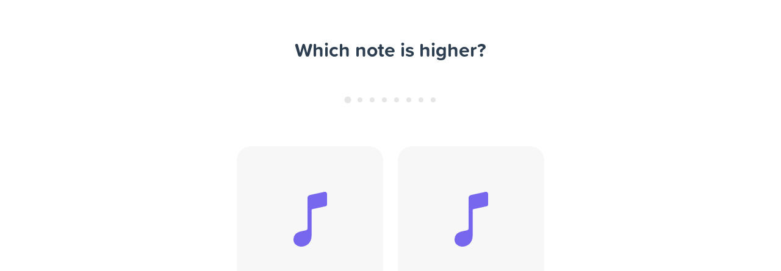

--- FILE ---
content_type: text/html
request_url: https://twelvenotes.co/
body_size: 295
content:
<!DOCTYPE html><html lang=en><head><meta charset=utf-8><meta http-equiv=X-UA-Compatible content="IE=edge"><meta name=viewport content="width=device-width,initial-scale=1"><link rel=icon href=/favicon.ico><title>pitch-listening-trainer</title><link href=/css/app.e664f671.css rel=preload as=style><link href=/js/app.0e696a92.js rel=preload as=script><link href=/js/chunk-vendors.8de94420.js rel=preload as=script><link href=/css/app.e664f671.css rel=stylesheet></head><body><noscript><strong>We're sorry but pitch-listening-trainer doesn't work properly without JavaScript enabled. Please enable it to continue.</strong></noscript><div id=app></div><script src=/js/chunk-vendors.8de94420.js></script><script src=/js/app.0e696a92.js></script></body></html>

--- FILE ---
content_type: text/css
request_url: https://twelvenotes.co/css/app.e664f671.css
body_size: 2428
content:
@import url(https://use.typekit.net/hvw6ecc.css);.loading[data-v-9000040c]{width:100%;height:100%;background:#fff;color:#7268e5;--spinner:currentColor;display:-webkit-box;display:-ms-flexbox;display:flex;-webkit-box-orient:vertical;-webkit-box-direction:normal;-ms-flex-direction:column;flex-direction:column;-webkit-box-pack:center;-ms-flex-pack:center;justify-content:center;-webkit-box-align:center;-ms-flex-align:center;align-items:center;font-size:80px;font-weight:700}

/*! normalize.css v8.0.0 | MIT License | github.com/necolas/normalize.css */html{line-height:1.15;-webkit-text-size-adjust:100%}body{margin:0}h1{font-size:2em;margin:.67em 0}hr{-webkit-box-sizing:content-box;box-sizing:content-box;height:0;overflow:visible}pre{font-family:monospace,monospace;font-size:1em}a{background-color:transparent}abbr[title]{border-bottom:none;text-decoration:underline;-webkit-text-decoration:underline dotted;text-decoration:underline dotted}b,strong{font-weight:bolder}code,kbd,samp{font-family:monospace,monospace;font-size:1em}small{font-size:80%}sub,sup{font-size:75%;line-height:0;position:relative;vertical-align:baseline}sub{bottom:-.25em}sup{top:-.5em}img{border-style:none}button,input,optgroup,select,textarea{font-family:inherit;font-size:100%;line-height:1.15;margin:0}button,input{overflow:visible}button,select{text-transform:none}[type=button],[type=reset],[type=submit],button{-webkit-appearance:button}[type=button]::-moz-focus-inner,[type=reset]::-moz-focus-inner,[type=submit]::-moz-focus-inner,button::-moz-focus-inner{border-style:none;padding:0}[type=button]:-moz-focusring,[type=reset]:-moz-focusring,[type=submit]:-moz-focusring,button:-moz-focusring{outline:1px dotted ButtonText}fieldset{padding:.35em .75em .625em}legend{-webkit-box-sizing:border-box;box-sizing:border-box;color:inherit;display:table;max-width:100%;padding:0;white-space:normal}progress{vertical-align:baseline}textarea{overflow:auto}[type=checkbox],[type=radio]{-webkit-box-sizing:border-box;box-sizing:border-box;padding:0}[type=number]::-webkit-inner-spin-button,[type=number]::-webkit-outer-spin-button{height:auto}[type=search]{-webkit-appearance:textfield;outline-offset:-2px}[type=search]::-webkit-search-decoration{-webkit-appearance:none}::-webkit-file-upload-button{-webkit-appearance:button;font:inherit}details{display:block}summary{display:list-item}[hidden],template{display:none}.box-sizing{-webkit-box-sizing:border-box;box-sizing:border-box}.clearafter:after,.clearfix:after{content:"";display:block;clear:both}.block{display:block}.inline{display:inline}.inline-block{display:inline-block}.relative{position:relative}.absolute{position:absolute}.fixed{position:fixed}.static{position:static}.absolute-center-v{position:absolute;margin-top:auto;margin-bottom:auto;top:0;bottom:0}.absolute-center,.absolute-center-h{position:absolute;margin-right:auto;margin-left:auto;right:0;left:0}.absolute-center{margin-top:auto;margin-bottom:auto;top:0;bottom:0}.top{top:0}.right{right:0}.bottom{bottom:0}.left{left:0}.atl{top:0}.abl,.atl{position:absolute;left:0}.abl{bottom:0}.ftl{position:fixed;top:0;left:0}.width{width:100%}.height{height:100%}.w{width:100%}.h,.wh{height:100%}.w100,.wh{width:100%}.w75{width:75%}.w50{width:50%}.w25{width:25%}.no-wrap,.nowrap{white-space:nowrap}.overflow{overflow:hidden;_overflow:visible;zoom:1}.clear{clear:both}.clear-left{clear:left}.clear-right{clear:right}.visible{visibility:visible}.invisible{visibility:hidden}.hidden{display:none}.smooth-scrolling{-webkit-overflow-scrolling:touch}.no-appearance{-webkit-appearance:none;-moz-appearance:none;appearance:none}.no-scrollbar::-webkit-scrollbar{display:none}.no-text-selection{-webkit-touch-callout:none;-webkit-user-select:none;-moz-user-select:none;-ms-user-select:none;user-select:none}.no-pointer-events{pointer-events:none}.center{text-align:center}.centered{margin-left:auto;margin-right:auto}.direction{unicode-bidi:bidi-override;direction:rtl}.hyphenate{-webkit-hyphens:auto;-ms-hyphens:auto;hyphens:auto}.flexbox{display:-webkit-box;display:-ms-flexbox;display:flex;-webkit-box-orient:horizontal;-webkit-box-direction:normal;-ms-flex-direction:row;flex-direction:row;-webkit-box-pack:center;-ms-flex-pack:center;justify-content:center;-webkit-box-align:center;-ms-flex-align:center;align-items:center}.flex-grow{-webkit-box-flex:1;-ms-flex-positive:1;flex-grow:1}.flex-grow2{-webkit-box-flex:2;-ms-flex-positive:2;flex-grow:2}.flex-center{-webkit-box-orient:horizontal;-webkit-box-direction:normal;-ms-flex-direction:row;flex-direction:row;-webkit-box-align:center;-ms-flex-align:center;align-items:center}.flex-center,.flex-center-h,.flex-center-v{display:-webkit-box;display:-ms-flexbox;display:flex;-webkit-box-pack:center;-ms-flex-pack:center;justify-content:center}.flex-center-v{-webkit-box-orient:vertical;-webkit-box-direction:normal;-ms-flex-direction:column;flex-direction:column}.flex-stretch{-webkit-box-align:stretch;-ms-flex-align:stretch;align-items:stretch}.flex-space-between{-webkit-box-pack:justify;-ms-flex-pack:justify;justify-content:space-between}a{text-decoration:inherit;color:inherit}*{list-style:none;margin:0;border:0;padding:0;outline:0}h1,h2,h3,h4,h5,h6{margin:unset}ul{padding:0;margin:0}html{-ms-touch-action:manipulation;touch-action:manipulation}body{padding:24px}#app{font-family:proxima-soft,Helvetica,Arial,sans-serif;-webkit-font-smoothing:antialiased;-moz-osx-font-smoothing:grayscale;text-align:center;color:#2c3e50;margin-top:60px}.loading{z-index:800;position:fixed;top:0;left:0}.end-screen{z-index:900}.shortcut-tip{position:absolute;bottom:72px;left:0;width:100%}@media (max-height:780px){.shortcut-tip{display:none}}.note-block[data-v-29b0307a]{position:relative;-webkit-user-select:none;-moz-user-select:none;-ms-user-select:none;user-select:none;width:240px;height:240px;background:#f7f7f7;display:-webkit-box;display:-ms-flexbox;display:flex;-webkit-box-orient:horizontal;-webkit-box-direction:normal;-ms-flex-direction:row;flex-direction:row;-webkit-box-pack:center;-ms-flex-pack:center;justify-content:center;-webkit-box-align:center;-ms-flex-align:center;align-items:center;border-radius:24px;color:#76e}.note-block[data-v-29b0307a]:hover{cursor:pointer}.note-block .note-icon[data-v-29b0307a]{width:55px;height:90px}.note-block .note-icon svg[data-v-29b0307a]{width:100%;height:100%;fill:currentColor}.note-block .note-name[data-v-29b0307a]{position:relative;font-size:80px;font-weight:700}.note-block .note-name .octave[data-v-29b0307a]{position:absolute;bottom:12%;right:0;-webkit-transform:translate(100%) translate(6px);transform:translate(100%) translate(6px);font-size:.4em;opacity:.5}.note-block.is-selected[data-v-29b0307a]{background:#76e;color:#fff}.note-block.is-selected .note-icon svg[data-v-29b0307a]{fill:currentColor}.note-block.is-correct[data-v-29b0307a]{background:#7eb;color:#fff}.note-block.is-correct .note-icon svg[data-v-29b0307a]{fill:currentColor}.note-block.is-incorrect[data-v-29b0307a]{background:#f38;color:#fff}.note-block.is-incorrect .note-icon svg[data-v-29b0307a]{fill:currentColor}@media (max-width:600px){.note-block[data-v-29b0307a]{width:150px;height:150px}.note-block .note-name[data-v-29b0307a]{font-size:60px}.note-block .note-icon[data-v-29b0307a]{width:36px;height:59px}}.shortcut-tip[data-v-615f4ff2]{-webkit-user-select:none;-moz-user-select:none;-ms-user-select:none;user-select:none}.shortcut-tip p[data-v-615f4ff2]{color:#bebebe}.shortcut-tip .shortcut-tip-icons[data-v-615f4ff2]{display:-webkit-box;display:-ms-flexbox;display:flex;-webkit-box-pack:center;-ms-flex-pack:center;justify-content:center;-webkit-box-align:center;-ms-flex-align:center;align-items:center;height:32px;margin-top:18px}.shortcut-tip .shortcut-tip-icons img[data-v-615f4ff2]{height:100%}.shortcut-tip .shortcut-tip-icons img[data-v-615f4ff2]:not(:last-child){margin-right:12px}.progress-indicator[data-v-29b590a2]{display:-webkit-box;display:-ms-flexbox;display:flex;-webkit-box-pack:center;-ms-flex-pack:center;justify-content:center;-webkit-box-align:center;-ms-flex-align:center;align-items:center}.progress-indicator>[data-v-29b590a2]:not(:last-child){margin-right:12px}.bullets[data-v-29b590a2]{display:-webkit-box;display:-ms-flexbox;display:flex;-webkit-box-pack:center;-ms-flex-pack:center;justify-content:center;-webkit-box-align:center;-ms-flex-align:center;align-items:center}.bullets .bullet[data-v-29b590a2]{width:8px;height:8px;background:#e6e6e6;border-radius:999px}.bullets .bullet[data-v-29b590a2]:not(:last-child){margin-right:12px}.bullets .bullet.active[data-v-29b590a2]{-webkit-transform:scale(1.4);transform:scale(1.4)}.bullets .bullet.correct[data-v-29b590a2]{background:#7eb}.bullets .bullet.incorrect[data-v-29b590a2]{background:#f38}h1[data-v-332aadce]{font-size:64px}.end-screen[data-v-332aadce]{position:fixed;top:0;left:0;width:100%;height:100%;background:#7defb9;display:-webkit-box;display:-ms-flexbox;display:flex;-webkit-box-orient:vertical;-webkit-box-direction:normal;-ms-flex-direction:column;flex-direction:column;-webkit-box-pack:center;-ms-flex-pack:center;justify-content:center;-webkit-box-align:center;-ms-flex-align:center;align-items:center}.button[data-v-332aadce]{margin-top:24px}.game-inner[data-v-64f49fb1]{--top-h1:-184px;--top-progress-indicator:-96px;position:fixed;top:50%;left:50%;-webkit-transform:translate(-50%,-50%);transform:translate(-50%,-50%)}.game-inner .progress-indicator[data-v-64f49fb1],.game-inner h1[data-v-64f49fb1]{position:absolute;left:50%;-webkit-transform:translate(-50%,-100%);transform:translate(-50%,-100%)}.game-inner h1[data-v-64f49fb1]{width:100%;top:var(--top-h1)}.game-inner .progress-indicator[data-v-64f49fb1]{top:var(--top-progress-indicator)}.game-inner .button-group[data-v-64f49fb1]{position:absolute;left:0;width:100%;bottom:-8vh;-webkit-transform:translateY(100%);transform:translateY(100%)}@media (max-height:850px){.game-inner[data-v-64f49fb1]{--top-h1:-140px;--top-progress-indicator:-72px}}@media (max-height:700px){.game-inner[data-v-64f49fb1]{--top-h1:-112px;--top-progress-indicator:-48px}}.a-and-b[data-v-64f49fb1]{display:-webkit-box;display:-ms-flexbox;display:flex;-webkit-box-pack:center;-ms-flex-pack:center;justify-content:center;-webkit-box-align:center;-ms-flex-align:center;align-items:center;width:100%;max-width:1024px;margin-left:auto;margin-right:auto}.a-and-b .note-block[data-v-64f49fb1]:not(:first-child){margin-left:24px}.a-and-b button[data-v-64f49fb1]{-webkit-box-flex:1;-ms-flex:1;flex:1;position:relative;display:-webkit-box;display:-ms-flexbox;display:flex;-webkit-box-orient:vertical;-webkit-box-direction:normal;-ms-flex-direction:column;flex-direction:column;-webkit-box-pack:center;-ms-flex-pack:center;justify-content:center;-webkit-box-align:center;-ms-flex-align:center;align-items:center;font-size:120px;font-weight:700;padding:20px}.a-and-b button[data-v-64f49fb1]:hover{cursor:pointer}.a-and-b button.isPlaying[data-v-64f49fb1]{color:green}.a-and-b button div[data-v-64f49fb1]{position:absolute;bottom:10px;left:50%;-webkit-transform:translate(-50%);transform:translate(-50%);font-size:20px}.button[data-v-8240d778]{height:56px;display:-webkit-inline-box;display:-ms-inline-flexbox;display:inline-flex;-webkit-box-orient:vertical;-webkit-box-direction:normal;-ms-flex-direction:column;flex-direction:column;-webkit-box-pack:center;-ms-flex-pack:center;justify-content:center;-webkit-box-align:center;-ms-flex-align:center;align-items:center;padding:0 48px;color:#fff;background:#76e;border-radius:999px;font-size:18px;font-weight:500;-webkit-transition:all .1s ease-out;transition:all .1s ease-out}.button[data-v-8240d778]:hover{background:#9487f2;-webkit-box-shadow:0 8px 24px -2px fade(#76e,35%);box-shadow:0 8px 24px -2px fade(#76e,35%);-webkit-transform:translateY(-2px);transform:translateY(-2px);cursor:pointer}

--- FILE ---
content_type: application/javascript
request_url: https://twelvenotes.co/js/app.0e696a92.js
body_size: 88366
content:
(function(t){function e(e){for(var i,o,a=e[0],l=e[1],u=e[2],c=0,p=[];c<a.length;c++)o=a[c],Object.prototype.hasOwnProperty.call(r,o)&&r[o]&&p.push(r[o][0]),r[o]=0;for(i in l)Object.prototype.hasOwnProperty.call(l,i)&&(t[i]=l[i]);h&&h(e);while(p.length)p.shift()();return s.push.apply(s,u||[]),n()}function n(){for(var t,e=0;e<s.length;e++){for(var n=s[e],i=!0,a=1;a<n.length;a++){var l=n[a];0!==r[l]&&(i=!1)}i&&(s.splice(e--,1),t=o(o.s=n[0]))}return t}var i={},r={app:0},s=[];function o(e){if(i[e])return i[e].exports;var n=i[e]={i:e,l:!1,exports:{}};return t[e].call(n.exports,n,n.exports,o),n.l=!0,n.exports}o.m=t,o.c=i,o.d=function(t,e,n){o.o(t,e)||Object.defineProperty(t,e,{enumerable:!0,get:n})},o.r=function(t){"undefined"!==typeof Symbol&&Symbol.toStringTag&&Object.defineProperty(t,Symbol.toStringTag,{value:"Module"}),Object.defineProperty(t,"__esModule",{value:!0})},o.t=function(t,e){if(1&e&&(t=o(t)),8&e)return t;if(4&e&&"object"===typeof t&&t&&t.__esModule)return t;var n=Object.create(null);if(o.r(n),Object.defineProperty(n,"default",{enumerable:!0,value:t}),2&e&&"string"!=typeof t)for(var i in t)o.d(n,i,function(e){return t[e]}.bind(null,i));return n},o.n=function(t){var e=t&&t.__esModule?function(){return t["default"]}:function(){return t};return o.d(e,"a",e),e},o.o=function(t,e){return Object.prototype.hasOwnProperty.call(t,e)},o.p="/";var a=window["webpackJsonp"]=window["webpackJsonp"]||[],l=a.push.bind(a);a.push=e,a=a.slice();for(var u=0;u<a.length;u++)e(a[u]);var h=l;s.push([0,"chunk-vendors"]),n()})({0:function(t,e,n){t.exports=n("56d7")},"0f1f":function(t,e,n){"use strict";var i=n("f9cb"),r=n.n(i);r.a},1:function(t,e){},10:function(t,e){},11:function(t,e){},12:function(t,e){},1289:function(t,e,n){"use strict";var i=n("8c3e"),r=n.n(i);r.a},13:function(t,e){},14:function(t,e){},15:function(t,e){},2:function(t,e){},2074:function(t,e,n){t.exports=n.p+"img/ic-spacebar.f0ce84cd.svg"},"2e12":function(t,e,n){"use strict";var i=n("89f8"),r=n.n(i);r.a},3:function(t,e){},4:function(t,e){},5:function(t,e){},"56d7":function(t,e,n){"use strict";n.r(e);n("cadf"),n("551c"),n("f751"),n("097d");var i=n("2b0e"),r=function(){var t=this,e=t.$createElement,n=t._self._c||e;return n("div",{attrs:{id:"app"}},[t.isLoading?n("LoadingScreen"):n("router-view")],1)},s=[],o=(n("14b9"),n("cffa")),a=n("5e54"),l=n("772f"),u=null,h=null,c=.1,p=function(t,e){u=new a["b"]({urls:{C3:"C3.wav",C4:"C4.wav","F#3":"Fs3.wav","F#4":"Fs4.wav"},release:c,baseUrl:"sound-samples/".concat(t,"/"),volume:-12,onload:function(){"function"===typeof e&&e()}}).toDestination()},d=function(){var t=arguments.length>0&&void 0!==arguments[0]?arguments[0]:"C3";u.triggerAttackRelease(t,3)},f=function(t){var e=l["a"].fromFreq(t);d(e)},g=function(){h={correct:new a["a"]({url:"sound-samples/correct.wav",volume:-12}).toDestination(),incorrect:new a["a"]({url:"sound-samples/incorrect.wav",volume:-12}).toDestination()}},m=function(t){h[t]&&h[t].start()},v={name:"app",components:{LoadingScreen:n("ccd4").default},data:function(){return{isLoading:!0,loadingInterval:null}},created:function(){var t=this;p("steinway_grand_piano",(function(){t.loadingInterval.repeat(0)})),g(),this.loadingInterval=o["a"].to({},{duration:1,repeat:-1,onComplete:function(){t.isLoading=!1}})}},D=v,_=(n("7c55"),n("2877")),y=Object(_["a"])(D,r,s,!1,null,null,null),x=y.exports,w=n("2f62");i["a"].use(w["a"]);var b=new w["a"].Store({state:{history:[],pairCounter:1,pairsPerRound:8},mutations:{resetHistory:function(t){t.history=[]},pushToHistory:function(t,e){t.history.push(e)},setPairCounter:function(t,e){t.pairCounter=e},resetPairCounter:function(t){t.pairCounter=1}}}),C=n("f6f1"),E=n.n(C),F=n("8c4f"),A=function(){var t=this,e=t.$createElement,n=t._self._c||e;return n("div",{directives:[{name:"hotkey",rawName:"v-hotkey",value:t.keymap,expression:"keymap"}],staticClass:"game"},[t.showEndScreen?n("EndScreen",{on:{"play-again":function(e){return t.restart()}}}):n("div",{staticClass:"game-inner"},[n("h1",[t._v("Which note is higher?")]),n("ProgressIndicator",{staticClass:"progress-indicator"}),n("div",{staticClass:"a-and-b"},[n("transition",{attrs:{mode:"out-in"},on:{enter:t.noteBlockEnter,leave:t.noteBlockLeave}},[n("NoteBlock",{key:"note-block-a-"+t.pairCounter,ref:"note-block-a",staticClass:"note-block",attrs:{selected:"a"===t.selectedNote,correct:"a"===t.userAnswer&&t.answerIsCorrect,incorrect:"a"===t.userAnswer&&!t.answerIsCorrect,frequency:t.frequency.a,"show-note-name":!!t.userAnswer},nativeOn:{click:function(e){return t.selectNote("a")}}})],1),n("transition",{attrs:{mode:"out-in"},on:{enter:t.noteBlockEnter,leave:t.noteBlockLeave}},[n("NoteBlock",{key:"note-block-b-"+t.pairCounter,ref:"note-block-b",staticClass:"note-block",attrs:{selected:"b"===t.selectedNote,correct:"b"===t.userAnswer&&t.answerIsCorrect,incorrect:"b"===t.userAnswer&&!t.answerIsCorrect,frequency:t.frequency.b,"show-note-name":!!t.userAnswer},nativeOn:{click:function(e){return t.selectNote("b")}}})],1)],1),n("div",{staticClass:"button-group"},[t.selectedNote&&!t.userAnswer?n("Button",{on:{click:function(e){return t.setAnswer()}}},[t._v("Confirm")]):t._e()],1)],1),n("ShortCutTip",{staticClass:"shortcut-tip"})],1)},T=[],P=(n("8e6e"),n("ac6a"),n("456d"),n("bd86"));function M(t,e,n){return 1==n&&(n=Math.random()<.5?-1:1),n=void 0==n?1:n,Math.round(Math.random()*(e-t)+t)*n}function k(t,e){var n=Object.keys(t);if(Object.getOwnPropertySymbols){var i=Object.getOwnPropertySymbols(t);e&&(i=i.filter((function(e){return Object.getOwnPropertyDescriptor(t,e).enumerable}))),n.push.apply(n,i)}return n}function S(t){for(var e=1;e<arguments.length;e++){var n=null!=arguments[e]?arguments[e]:{};e%2?k(Object(n),!0).forEach((function(e){Object(P["a"])(t,e,n[e])})):Object.getOwnPropertyDescriptors?Object.defineProperties(t,Object.getOwnPropertyDescriptors(n)):k(Object(n)).forEach((function(e){Object.defineProperty(t,e,Object.getOwnPropertyDescriptor(n,e))}))}return t}var O=1,B={name:"Game",components:{NoteBlock:n("7fd6").default,ShortCutTip:n("7506").default,ProgressIndicator:n("921b").default,EndScreen:n("d555").default},data:function(){return{frequency:{a:440,b:550,min:200,max:400},selectedNote:null,userAnswer:null,showEndScreen:!1}},computed:S(S({},Object(w["b"])(["history","pairCounter","pairsPerRound"])),{},{keymap:function(){var t=this;return this.showEndScreen?{space:this.restart}:{left:function(){return t.selectNote("a")},right:function(){return t.selectNote("b")},esc:this.unselectNotes,down:this.unselectNotes,up:this.unselectNotes,space:this.setAnswer,enter:this.setAnswer}},answerIsCorrect:function(){return this.userAnswer?"a"===this.userAnswer?this.frequency.a>this.frequency.b:"b"===this.userAnswer?this.frequency.b>this.frequency.a:void 0:null}}),methods:{play:function(){var t=arguments.length>0&&void 0!==arguments[0]?arguments[0]:"a";f(this.frequency[t]),this.$refs["note-block-".concat(t)]&&this.$refs["note-block-".concat(t)].playAnimation()},rollFrequencies:function(){var t=M(this.frequency.min,this.frequency.max),e=M(15,50,!0);this.frequency.a=t,this.frequency.b=t+e},selectNote:function(){var t=arguments.length>0&&void 0!==arguments[0]?arguments[0]:"a";this.userAnswer||(this.play(t),this.selectedNote=t)},unselectNotes:function(){this.selectedNote=null},setAnswer:function(){var t=this;!this.userAnswer&&this.selectedNote&&(this.userAnswer=this.selectedNote,this.answerIsCorrect?m("correct"):m("incorrect"),this.$store.commit("pushToHistory",{frequency:{a:this.frequency.a,b:this.frequency.b},userAnswer:this.selectedNote,answerIsCorrect:this.answerIsCorrect}),o["a"].delayedCall(O,(function(){t.pairCounter<8?t.nextPair():t.showEndScreen=!0})))},resetAnswer:function(){this.userAnswer=null},reset:function(){this.rollFrequencies(),this.unselectNotes(),this.resetAnswer(),this.showEndScreen=!1},restart:function(){this.reset(),this.$store.commit("resetHistory"),this.$store.commit("resetPairCounter")},nextPair:function(){this.$store.commit("setPairCounter",this.pairCounter+1),this.reset()},noteBlockEnter:function(t,e){return o["a"].from(t,{duration:.9,opacity:0,scale:.9,ease:"power3.out",onComplete:e})},noteBlockLeave:function(t,e){return o["a"].to(t,{duration:.2,opacity:0,scale:1.1,ease:"power3.out",onComplete:e})}},created:function(){this.rollFrequencies()}},N=B,L=(n("ba07"),Object(_["a"])(N,A,T,!1,null,"64f49fb1",null)),R=L.exports;n("d555");i["a"].use(F["a"]);var z=new F["a"]({mode:"history",routes:[{path:"/",name:"game",component:R}]}),I=function(){var t=this,e=t.$createElement,n=t._self._c||e;return n("button",{staticClass:"button",on:{click:function(e){return t.onClick()}}},[t._t("default")],2)},X=[],H={name:"Button",methods:{onClick:function(t){this.$emit("click",t)}}},j=H,Y=(n("c3f3"),Object(_["a"])(j,I,X,!1,null,"8240d778",null)),V=Y.exports;i["a"].component("Button",V),i["a"].use(E.a),i["a"].config.productionTip=!1,new i["a"]({store:b,router:z,render:function(t){return t(x)}}).$mount("#app")},"5c48":function(t,e,n){},6:function(t,e){},"610b":function(t,e,n){t.exports=n.p+"img/ic-arrow_key-right.80ee5294.svg"},7:function(t,e){},7506:function(t,e,n){"use strict";n.r(e);var i=function(){var t=this,e=t.$createElement;t._self._c;return t._m(0)},r=[function(){var t=this,e=t.$createElement,i=t._self._c||e;return i("div",{staticClass:"shortcut-tip"},[i("p",[t._v("Use arrow keys to play. Space bar to confirm.")]),i("div",{staticClass:"shortcut-tip-icons"},[i("img",{attrs:{src:n("ee86"),alt:""}}),i("img",{attrs:{src:n("610b"),alt:""}}),i("img",{attrs:{src:n("2074"),alt:""}})])])}],s=(n("1289"),n("2877")),o={},a=Object(s["a"])(o,i,r,!1,null,"615f4ff2",null);e["default"]=a.exports},"7c55":function(t,e,n){"use strict";var i=n("5c48"),r=n.n(i);r.a},"7c92":function(t,e,n){},"7fd6":function(t,e,n){"use strict";n.r(e);var i=function(){var t=this,e=t.$createElement,n=t._self._c||e;return n("div",{staticClass:"note-block",class:t.classes},[t.showNoteName?t._e():n("div",{key:"note-icon",staticClass:"note-icon"},[n("svg",{attrs:{xmlns:"http://www.w3.org/2000/svg",viewBox:"0 0 55 90"}},[n("path",{attrs:{d:"M55,20.49V3.78a3.62,3.62,0,0,0-1.32-3,3.66,3.66,0,0,0-3.2-.71l-22.86,5C24.54,5.79,23,7.43,23,10l0,49.46q.33,3.1-2.59,3.71l-7,1.51Q6.58,66,3.3,69.48A11.9,11.9,0,0,0,0,78.09a11.06,11.06,0,0,0,3.64,8.58A13.33,13.33,0,0,0,13,90a16.87,16.87,0,0,0,5.49-1A16.44,16.44,0,0,0,28,80.18,19.17,19.17,0,0,0,29.63,72V31.26a4,4,0,0,1,.4-2.21,3.39,3.39,0,0,1,1.91-.84L52.4,23.74a3.33,3.33,0,0,0,1.88-1.16A3.24,3.24,0,0,0,55,20.49Z"}})])]),t.showNoteName?n("div",{key:"note-name",staticClass:"note-name"},[t._v("\n    "+t._s(t.pitchClass)+"\n    "),n("div",{staticClass:"octave"},[t._v(t._s(t.octave))])]):t._e()])},r=[],s=(n("c5f6"),n("772f")),o=n("cffa"),a=(n("14b9"),n("3b2b"),n("a481"),n("7f7f"),n("55dd"),n("4917"),n("28a5"),n("ac6a"),n("7618"));function l(t){if(void 0===t)throw new ReferenceError("this hasn't been initialised - super() hasn't been called");return t}function u(t,e){t.prototype=Object.create(e.prototype),t.prototype.constructor=t,t.__proto__=e}
/*!
 * GSAP 3.2.6
 * https://greensock.com
 *
 * @license Copyright 2008-2020, GreenSock. All rights reserved.
 * Subject to the terms at https://greensock.com/standard-license or for
 * Club GreenSock members, the agreement issued with that membership.
 * @author: Jack Doyle, jack@greensock.com
*/var h,c,p,d,f,g,m,v,D={autoSleep:120,force3D:"auto",nullTargetWarn:1,units:{lineHeight:""}},_={duration:.5,overwrite:!1,delay:0},y=1e8,x=1/y,w=2*Math.PI,b=w/4,C=0,E=Math.sqrt,F=Math.cos,A=Math.sin,T=function(t){return"string"===typeof t},P=function(t){return"function"===typeof t},M=function(t){return"number"===typeof t},k=function(t){return"undefined"===typeof t},S=function(t){return"object"===Object(a["a"])(t)},O=function(t){return!1!==t},B=function(){return"undefined"!==typeof window},N=function(t){return P(t)||T(t)},L=Array.isArray,R=/(?:-?\.?\d|\.)+/gi,z=/[-+=.]*\d+[.e\-+]*\d*[e\-\+]*\d*/g,I=/[-+=.]*\d+[.e-]*\d*[a-z%]*/g,X=/[-+=.]*\d+(?:\.|e-|e)*\d*/gi,H=/\(([^()]+)\)/i,j=/[+-]=-?[\.\d]+/,Y=/[#\-+.]*\b[a-z\d-=+%.]+/gi,V={},q={},W=function(t){return(q=Dt(t,V))&&gn},G=function(t,e){return console.warn("Invalid property",t,"set to",e,"Missing plugin? gsap.registerPlugin()")},U=function(t,e){return!e&&console.warn(t)},$=function(t,e){return t&&(V[t]=e)&&q&&(q[t]=e)||V},K=function(){return 0},Z={},Q=[],J={},tt={},et={},nt=30,it=[],rt="",st=function(t){var e,n,i=t[0];if(S(i)||P(i)||(t=[t]),!(e=(i._gsap||{}).harness)){n=it.length;while(n--&&!it[n].targetTest(i));e=it[n]}n=t.length;while(n--)t[n]&&(t[n]._gsap||(t[n]._gsap=new Le(t[n],e)))||t.splice(n,1);return t},ot=function(t){return t._gsap||st($t(t))[0]._gsap},at=function(t,e){var n=t[e];return P(n)?t[e]():k(n)&&t.getAttribute(e)||n},lt=function(t,e){return(t=t.split(",")).forEach(e)||t},ut=function(t){return Math.round(1e5*t)/1e5||0},ht=function(t,e){for(var n=e.length,i=0;t.indexOf(e[i])<0&&++i<n;);return i<n},ct=function(t,e,n){var i,r=M(t[1]),s=(r?2:1)+(e<2?0:1),o=t[s];if(r&&(o.duration=t[1]),o.parent=n,e){i=o;while(n&&!("immediateRender"in i))i=n.vars.defaults||{},n=O(n.vars.inherit)&&n.parent;o.immediateRender=O(i.immediateRender),e<2?o.runBackwards=1:o.startAt=t[s-1]}return o},pt=function(){var t,e,n=Q.length,i=Q.slice(0);for(J={},Q.length=0,t=0;t<n;t++)e=i[t],e&&e._lazy&&(e.render(e._lazy[0],e._lazy[1],!0)._lazy=0)},dt=function(t,e,n,i){Q.length&&pt(),t.render(e,n,i),Q.length&&pt()},ft=function(t){var e=parseFloat(t);return(e||0===e)&&(t+"").match(Y).length<2?e:t},gt=function(t){return t},mt=function(t,e){for(var n in e)n in t||(t[n]=e[n]);return t},vt=function(t,e){for(var n in e)n in t||"duration"===n||"ease"===n||(t[n]=e[n])},Dt=function(t,e){for(var n in e)t[n]=e[n];return t},_t=function t(e,n){for(var i in n)e[i]=S(n[i])?t(e[i]||(e[i]={}),n[i]):n[i];return e},yt=function(t,e){var n,i={};for(n in t)n in e||(i[n]=t[n]);return i},xt=function(t){var e=t.parent||h,n=t.keyframes?vt:mt;if(O(t.inherit))while(e)n(t,e.vars.defaults),e=e.parent;return t},wt=function(t,e){var n=t.length,i=n===e.length;while(i&&n--&&t[n]===e[n]);return n<0},bt=function(t,e,n,i,r){void 0===n&&(n="_first"),void 0===i&&(i="_last");var s,o=t[i];if(r){s=e[r];while(o&&o[r]>s)o=o._prev}return o?(e._next=o._next,o._next=e):(e._next=t[n],t[n]=e),e._next?e._next._prev=e:t[i]=e,e._prev=o,e.parent=e._dp=t,e},Ct=function(t,e,n,i){void 0===n&&(n="_first"),void 0===i&&(i="_last");var r=e._prev,s=e._next;r?r._next=s:t[n]===e&&(t[n]=s),s?s._prev=r:t[i]===e&&(t[i]=r),e._next=e._prev=e.parent=null},Et=function(t,e){!t.parent||e&&!t.parent.autoRemoveChildren||t.parent.remove(t),t._act=0},Ft=function(t){var e=t;while(e)e._dirty=1,e=e.parent;return t},At=function(t){var e=t.parent;while(e&&e.parent)e._dirty=1,e.totalDuration(),e=e.parent;return t},Tt=function t(e){return!e||e._ts&&t(e.parent)},Pt=function(t){return t._repeat?Mt(t._tTime,t=t.duration()+t._rDelay)*t:0},Mt=function(t,e){return(t/=e)&&~~t===t?~~t-1:~~t},kt=function(t,e){return(t-e._start)*e._ts+(e._ts>=0?0:e._dirty?e.totalDuration():e._tDur)},St=function(t){return t._end=ut(t._start+(t._tDur/Math.abs(t._ts||t._rts||x)||0))},Ot=function(t,e){var n;if((e._time||e._initted&&!e._dur)&&(n=kt(t.rawTime(),e),(!e._dur||Yt(0,e.totalDuration(),n)-e._tTime>x)&&e.render(n,!0)),Ft(t)._dp&&t._initted&&t._time>=t._dur&&t._ts){if(t._dur<t.duration()){n=t;while(n._dp)n.rawTime()>=0&&n.totalTime(n._tTime),n=n._dp}t._zTime=-x}},Bt=function(t,e,n,i){return e.parent&&Et(e),e._start=ut(n+e._delay),e._end=ut(e._start+(e.totalDuration()/Math.abs(e.timeScale())||0)),bt(t,e,"_first","_last",t._sort?"_start":0),t._recent=e,i||Ot(t,e),t},Nt=function(t,e,n,i){return Ve(t,e),t._initted?!n&&t._pt&&(t._dur&&!1!==t.vars.lazy||!t._dur&&t.vars.lazy)&&g!==be.frame?(Q.push(t),t._lazy=[e,i],1):void 0:1},Lt=function(t,e,n,i){var r,s,o,a=t._zTime<0?0:1,l=e<0?0:1,u=t._rDelay,h=0;if(u&&t._repeat&&(h=Yt(0,t._tDur,e),s=Mt(h,u),o=Mt(t._tTime,u),s!==o&&(a=1-l,t.vars.repeatRefresh&&t._initted&&t.invalidate())),(t._initted||!Nt(t,e,i,n))&&(l!==a||i||t._zTime===x||!e&&t._zTime)){t._zTime=e||(n?x:0),t.ratio=l,t._from&&(l=1-l),t._time=0,t._tTime=h,n||ce(t,"onStart"),r=t._pt;while(r)r.r(l,r.d),r=r._next;!l&&t._startAt&&!t._onUpdate&&t._start&&t._startAt.render(e,!0,i),t._onUpdate&&(n||ce(t,"onUpdate")),h&&t._repeat&&!n&&t.parent&&ce(t,"onRepeat"),(e>=t._tDur||e<0)&&t.ratio===l&&(t.ratio&&Et(t,1),n||(ce(t,t.ratio?"onComplete":"onReverseComplete",!0),t._prom&&t._prom()))}},Rt=function(t,e,n){var i;if(n>e){i=t._first;while(i&&i._start<=n){if(!i._dur&&"isPause"===i.data&&i._start>e)return i;i=i._next}}else{i=t._last;while(i&&i._start>=n){if(!i._dur&&"isPause"===i.data&&i._start<e)return i;i=i._prev}}},zt=function(t,e,n){var i=t._repeat,r=ut(e)||0;return t._dur=r,t._tDur=i?i<0?1e12:ut(r*(i+1)+t._rDelay*i):r,t._time>r&&(t._time=r,t._tTime=Math.min(t._tTime,t._tDur)),!n&&Ft(t.parent),t.parent&&St(t),t},It=function(t){return t instanceof ze?Ft(t):zt(t,t._dur)},Xt={_start:0,endTime:K},Ht=function t(e,n){var i,r,s=e.labels,o=e._recent||Xt,a=e.duration()>=y?o.endTime(!1):e._dur;return T(n)&&(isNaN(n)||n in s)?(i=n.charAt(0),"<"===i||">"===i?("<"===i?o._start:o.endTime(o._repeat>=0))+(parseFloat(n.substr(1))||0):(i=n.indexOf("="),i<0?(n in s||(s[n]=a),s[n]):(r=+(n.charAt(i-1)+n.substr(i+1)),i>1?t(e,n.substr(0,i-1))+r:a+r))):null==n?a:+n},jt=function(t,e){return t||0===t?e(t):e},Yt=function(t,e,n){return n<t?t:n>e?e:n},Vt=function(t){return(t+"").substr((parseFloat(t)+"").length)},qt=function(t,e,n){return jt(n,(function(n){return Yt(t,e,n)}))},Wt=[].slice,Gt=function(t,e){return t&&S(t)&&"length"in t&&(!e&&!t.length||t.length-1 in t&&S(t[0]))&&!t.nodeType&&t!==c},Ut=function(t,e,n){return void 0===n&&(n=[]),t.forEach((function(t){var i;return T(t)&&!e||Gt(t,1)?(i=n).push.apply(i,$t(t)):n.push(t)}))||n},$t=function(t,e){return!T(t)||e||!p&&Ce()?L(t)?Ut(t,e):Gt(t)?Wt.call(t,0):t?[t]:[]:Wt.call(d.querySelectorAll(t),0)},Kt=function(t){return t.sort((function(){return.5-Math.random()}))},Zt=function(t){if(P(t))return t;var e=S(t)?t:{each:t},n=ke(e.ease),i=e.from||0,r=parseFloat(e.base)||0,s={},o=i>0&&i<1,a=isNaN(i)||o,l=e.axis,u=i,h=i;return T(i)?u=h={center:.5,edges:.5,end:1}[i]||0:!o&&a&&(u=i[0],h=i[1]),function(t,o,c){var p,d,f,g,m,v,D,_,x,w=(c||e).length,b=s[w];if(!b){if(x="auto"===e.grid?0:(e.grid||[1,y])[1],!x){D=-y;while(D<(D=c[x++].getBoundingClientRect().left)&&x<w);x--}for(b=s[w]=[],p=a?Math.min(x,w)*u-.5:i%x,d=a?w*h/x-.5:i/x|0,D=0,_=y,v=0;v<w;v++)f=v%x-p,g=d-(v/x|0),b[v]=m=l?Math.abs("y"===l?g:f):E(f*f+g*g),m>D&&(D=m),m<_&&(_=m);"random"===i&&Kt(b),b.max=D-_,b.min=_,b.v=w=(parseFloat(e.amount)||parseFloat(e.each)*(x>w?w-1:l?"y"===l?w/x:x:Math.max(x,w/x))||0)*("edges"===i?-1:1),b.b=w<0?r-w:r,b.u=Vt(e.amount||e.each)||0,n=n&&w<0?Me(n):n}return w=(b[t]-b.min)/b.max||0,ut(b.b+(n?n(w):w)*b.v)+b.u}},Qt=function(t){var e=t<1?Math.pow(10,(t+"").length-2):1;return function(n){return~~(Math.round(parseFloat(n)/t)*t*e)/e+(M(n)?0:Vt(n))}},Jt=function(t,e){var n,i,r=L(t);return!r&&S(t)&&(n=r=t.radius||y,t.values?(t=$t(t.values),(i=!M(t[0]))&&(n*=n)):t=Qt(t.increment)),jt(e,r?P(t)?function(e){return i=t(e),Math.abs(i-e)<=n?i:e}:function(e){var r,s,o=parseFloat(i?e.x:e),a=parseFloat(i?e.y:0),l=y,u=0,h=t.length;while(h--)i?(r=t[h].x-o,s=t[h].y-a,r=r*r+s*s):r=Math.abs(t[h]-o),r<l&&(l=r,u=h);return u=!n||l<=n?t[u]:e,i||u===e||M(e)?u:u+Vt(e)}:Qt(t))},te=function(t,e,n,i){return jt(L(t)?!e:!0===n?!!(n=0):!i,(function(){return L(t)?t[~~(Math.random()*t.length)]:(n=n||1e-5)&&(i=n<1?Math.pow(10,(n+"").length-2):1)&&~~(Math.round((t+Math.random()*(e-t))/n)*n*i)/i}))},ee=function(){for(var t=arguments.length,e=new Array(t),n=0;n<t;n++)e[n]=arguments[n];return function(t){return e.reduce((function(t,e){return e(t)}),t)}},ne=function(t,e){return function(n){return t(parseFloat(n))+(e||Vt(n))}},ie=function(t,e,n){return le(t,e,0,1,n)},re=function(t,e,n){return jt(n,(function(n){return t[~~e(n)]}))},se=function t(e,n,i){var r=n-e;return L(e)?re(e,t(0,e.length),n):jt(i,(function(t){return(r+(t-e)%r)%r+e}))},oe=function t(e,n,i){var r=n-e,s=2*r;return L(e)?re(e,t(0,e.length-1),n):jt(i,(function(t){return t=(s+(t-e)%s)%s,e+(t>r?s-t:t)}))},ae=function(t){var e,n,i,r,s=0,o="";while(~(e=t.indexOf("random(",s)))i=t.indexOf(")",e),r="["===t.charAt(e+7),n=t.substr(e+7,i-e-7).match(r?Y:R),o+=t.substr(s,e-s)+te(r?n:+n[0],+n[1],+n[2]||1e-5),s=i+1;return o+t.substr(s,t.length-s)},le=function(t,e,n,i,r){var s=e-t,o=i-n;return jt(r,(function(e){return n+(e-t)/s*o}))},ue=function t(e,n,i,r){var s=isNaN(e+n)?0:function(t){return(1-t)*e+t*n};if(!s){var o,a,l,u,h,c=T(e),p={};if(!0===i&&(r=1)&&(i=null),c)e={p:e},n={p:n};else if(L(e)&&!L(n)){for(l=[],u=e.length,h=u-2,a=1;a<u;a++)l.push(t(e[a-1],e[a]));u--,s=function(t){t*=u;var e=Math.min(h,~~t);return l[e](t-e)},i=n}else r||(e=Dt(L(e)?[]:{},e));if(!l){for(o in n)He.call(p,e,o,"get",n[o]);s=function(t){return sn(t,p)||(c?e.p:e)}}}return jt(i,s)},he=function(t,e,n){var i,r,s,o=t.labels,a=y;for(i in o)r=o[i]-e,r<0===!!n&&r&&a>(r=Math.abs(r))&&(s=i,a=r);return s},ce=function(t,e,n){var i,r,s=t.vars,o=s[e];if(o)return i=s[e+"Params"],r=s.callbackScope||t,n&&Q.length&&pt(),i?o.apply(r,i):o.call(r)},pe=function(t){return Et(t),t.progress()<1&&ce(t,"onInterrupt"),t},de=function(t){t=!t.name&&t["default"]||t;var e=t.name,n=P(t),i=e&&!n&&t.init?function(){this._props=[]}:t,r={init:K,render:sn,add:He,kill:an,modifier:on,rawVars:0},s={targetTest:0,get:0,getSetter:tn,aliases:{},register:0};if(Ce(),t!==i){if(tt[e])return;mt(i,mt(yt(t,r),s)),Dt(i.prototype,Dt(r,yt(t,s))),tt[i.prop=e]=i,t.targetTest&&(it.push(i),Z[e]=1),e=("css"===e?"CSS":e.charAt(0).toUpperCase()+e.substr(1))+"Plugin"}$(e,i),t.register&&t.register(gn,i,hn)},fe=255,ge={aqua:[0,fe,fe],lime:[0,fe,0],silver:[192,192,192],black:[0,0,0],maroon:[128,0,0],teal:[0,128,128],blue:[0,0,fe],navy:[0,0,128],white:[fe,fe,fe],olive:[128,128,0],yellow:[fe,fe,0],orange:[fe,165,0],gray:[128,128,128],purple:[128,0,128],green:[0,128,0],red:[fe,0,0],pink:[fe,192,203],cyan:[0,fe,fe],transparent:[fe,fe,fe,0]},me=function(t,e,n){return t=t<0?t+1:t>1?t-1:t,(6*t<1?e+(n-e)*t*6:t<.5?n:3*t<2?e+(n-e)*(2/3-t)*6:e)*fe+.5|0},ve=function(t,e,n){var i,r,s,o,a,l,u,h,c,p,d=t?M(t)?[t>>16,t>>8&fe,t&fe]:0:ge.black;if(!d){if(","===t.substr(-1)&&(t=t.substr(0,t.length-1)),ge[t])d=ge[t];else if("#"===t.charAt(0))4===t.length&&(i=t.charAt(1),r=t.charAt(2),s=t.charAt(3),t="#"+i+i+r+r+s+s),t=parseInt(t.substr(1),16),d=[t>>16,t>>8&fe,t&fe];else if("hsl"===t.substr(0,3))if(d=p=t.match(R),e){if(~t.indexOf("="))return d=t.match(z),n&&d.length<4&&(d[3]=1),d}else o=+d[0]%360/360,a=+d[1]/100,l=+d[2]/100,r=l<=.5?l*(a+1):l+a-l*a,i=2*l-r,d.length>3&&(d[3]*=1),d[0]=me(o+1/3,i,r),d[1]=me(o,i,r),d[2]=me(o-1/3,i,r);else d=t.match(R)||ge.transparent;d=d.map(Number)}return e&&!p&&(i=d[0]/fe,r=d[1]/fe,s=d[2]/fe,u=Math.max(i,r,s),h=Math.min(i,r,s),l=(u+h)/2,u===h?o=a=0:(c=u-h,a=l>.5?c/(2-u-h):c/(u+h),o=u===i?(r-s)/c+(r<s?6:0):u===r?(s-i)/c+2:(i-r)/c+4,o*=60),d[0]=~~(o+.5),d[1]=~~(100*a+.5),d[2]=~~(100*l+.5)),n&&d.length<4&&(d[3]=1),d},De=function(t){var e=[],n=[],i=-1;return t.split(ye).forEach((function(t){var r=t.match(I)||[];e.push.apply(e,r),n.push(i+=r.length+1)})),e.c=n,e},_e=function(t,e,n){var i,r,s,o,a="",l=(t+a).match(ye),u=e?"hsla(":"rgba(",h=0;if(!l)return t;if(l=l.map((function(t){return(t=ve(t,e,1))&&u+(e?t[0]+","+t[1]+"%,"+t[2]+"%,"+t[3]:t.join(","))+")"})),n&&(s=De(t),i=n.c,i.join(a)!==s.c.join(a)))for(r=t.replace(ye,"1").split(I),o=r.length-1;h<o;h++)a+=r[h]+(~i.indexOf(h)?l.shift()||u+"0,0,0,0)":(s.length?s:l.length?l:n).shift());if(!r)for(r=t.split(ye),o=r.length-1;h<o;h++)a+=r[h]+l[h];return a+r[o]},ye=function(){var t,e="(?:\\b(?:(?:rgb|rgba|hsl|hsla)\\(.+?\\))|\\B#(?:[0-9a-f]{3}){1,2}\\b";for(t in ge)e+="|"+t+"\\b";return new RegExp(e+")","gi")}(),xe=/hsl[a]?\(/,we=function(t){var e,n=t.join(" ");if(ye.lastIndex=0,ye.test(n))return e=xe.test(n),t[1]=_e(t[1],e),t[0]=_e(t[0],e,De(t[1])),!0},be=function(){var t,e,n,i,r=Date.now,s=500,o=33,a=r(),l=a,u=1/240,h=u,g=[],m=function n(c){var p,d,f=r()-l,m=!0===c;f>s&&(a+=f-o),l+=f,i.time=(l-a)/1e3,p=i.time-h,(p>0||m)&&(i.frame++,h+=p+(p>=u?.004:u-p),d=1),m||(t=e(n)),d&&g.forEach((function(t){return t(i.time,f,i.frame,c)}))};return i={time:0,frame:0,tick:function(){m(!0)},wake:function(){f&&(!p&&B()&&(c=p=window,d=c.document||{},V.gsap=gn,(c.gsapVersions||(c.gsapVersions=[])).push(gn.version),W(q||c.GreenSockGlobals||!c.gsap&&c||{}),n=c.requestAnimationFrame),t&&i.sleep(),e=n||function(t){return setTimeout(t,1e3*(h-i.time)+1|0)},v=1,m(2))},sleep:function(){(n?c.cancelAnimationFrame:clearTimeout)(t),v=0,e=K},lagSmoothing:function(t,e){s=t||1/x,o=Math.min(e,s,0)},fps:function(t){u=1/(t||240),h=i.time+u},add:function(t){g.indexOf(t)<0&&g.push(t),Ce()},remove:function(t){var e;~(e=g.indexOf(t))&&g.splice(e,1)},_listeners:g},i}(),Ce=function(){return!v&&be.wake()},Ee={},Fe=/^[\d.\-M][\d.\-,\s]/,Ae=/["']/g,Te=function(t){for(var e,n,i,r={},s=t.substr(1,t.length-3).split(":"),o=s[0],a=1,l=s.length;a<l;a++)n=s[a],e=a!==l-1?n.lastIndexOf(","):n.length,i=n.substr(0,e),r[o]=isNaN(i)?i.replace(Ae,"").trim():+i,o=n.substr(e+1).trim();return r},Pe=function(t){var e=(t+"").split("("),n=Ee[e[0]];return n&&e.length>1&&n.config?n.config.apply(null,~t.indexOf("{")?[Te(e[1])]:H.exec(t)[1].split(",").map(ft)):Ee._CE&&Fe.test(t)?Ee._CE("",t):n},Me=function(t){return function(e){return 1-t(1-e)}},ke=function(t,e){return t&&(P(t)?t:Ee[t]||Pe(t))||e},Se=function(t,e,n,i){void 0===n&&(n=function(t){return 1-e(1-t)}),void 0===i&&(i=function(t){return t<.5?e(2*t)/2:1-e(2*(1-t))/2});var r,s={easeIn:e,easeOut:n,easeInOut:i};return lt(t,(function(t){for(var e in Ee[t]=V[t]=s,Ee[r=t.toLowerCase()]=n,s)Ee[r+("easeIn"===e?".in":"easeOut"===e?".out":".inOut")]=Ee[t+"."+e]=s[e]})),s},Oe=function(t){return function(e){return e<.5?(1-t(1-2*e))/2:.5+t(2*(e-.5))/2}},Be=function t(e,n,i){var r=n>=1?n:1,s=(i||(e?.3:.45))/(n<1?n:1),o=s/w*(Math.asin(1/r)||0),a=function(t){return 1===t?1:r*Math.pow(2,-10*t)*A((t-o)*s)+1},l="out"===e?a:"in"===e?function(t){return 1-a(1-t)}:Oe(a);return s=w/s,l.config=function(n,i){return t(e,n,i)},l},Ne=function t(e,n){void 0===n&&(n=1.70158);var i=function(t){return t?--t*t*((n+1)*t+n)+1:0},r="out"===e?i:"in"===e?function(t){return 1-i(1-t)}:Oe(i);return r.config=function(n){return t(e,n)},r};lt("Linear,Quad,Cubic,Quart,Quint,Strong",(function(t,e){var n=e<5?e+1:e;Se(t+",Power"+(n-1),e?function(t){return Math.pow(t,n)}:function(t){return t},(function(t){return 1-Math.pow(1-t,n)}),(function(t){return t<.5?Math.pow(2*t,n)/2:1-Math.pow(2*(1-t),n)/2}))})),Ee.Linear.easeNone=Ee.none=Ee.Linear.easeIn,Se("Elastic",Be("in"),Be("out"),Be()),function(t,e){var n=1/e,i=2*n,r=2.5*n,s=function(s){return s<n?t*s*s:s<i?t*Math.pow(s-1.5/e,2)+.75:s<r?t*(s-=2.25/e)*s+.9375:t*Math.pow(s-2.625/e,2)+.984375};Se("Bounce",(function(t){return 1-s(1-t)}),s)}(7.5625,2.75),Se("Expo",(function(t){return t?Math.pow(2,10*(t-1)):0})),Se("Circ",(function(t){return-(E(1-t*t)-1)})),Se("Sine",(function(t){return 1-F(t*b)})),Se("Back",Ne("in"),Ne("out"),Ne()),Ee.SteppedEase=Ee.steps=V.SteppedEase={config:function(t,e){void 0===t&&(t=1);var n=1/t,i=t+(e?0:1),r=e?1:0,s=1-x;return function(t){return((i*Yt(0,s,t)|0)+r)*n}}},_.ease=Ee["quad.out"],lt("onComplete,onUpdate,onStart,onRepeat,onReverseComplete,onInterrupt",(function(t){return rt+=t+","+t+"Params,"}));var Le=function(t,e){this.id=C++,t._gsap=this,this.target=t,this.harness=e,this.get=e?e.get:at,this.set=e?e.getSetter:tn},Re=function(){function t(t,e){var n=t.parent||h;this.vars=t,this._delay=+t.delay||0,(this._repeat=t.repeat||0)&&(this._rDelay=t.repeatDelay||0,this._yoyo=!!t.yoyo||!!t.yoyoEase),this._ts=1,zt(this,+t.duration,1),this.data=t.data,v||be.wake(),n&&Bt(n,this,e||0===e?e:n._time,1),t.reversed&&this.reverse(),t.paused&&this.paused(!0)}var e=t.prototype;return e.delay=function(t){return t||0===t?(this.parent&&this.parent.smoothChildTiming&&this.startTime(this._start+t-this._delay),this._delay=t,this):this._delay},e.duration=function(t){return arguments.length?this.totalDuration(this._repeat>0?t+(t+this._rDelay)*this._repeat:t):this.totalDuration()&&this._dur},e.totalDuration=function(t){return arguments.length?(this._dirty=0,zt(this,this._repeat<0?t:(t-this._repeat*this._rDelay)/(this._repeat+1))):this._tDur},e.totalTime=function(t,e){if(Ce(),!arguments.length)return this._tTime;var n=this.parent||this._dp;if(n&&n.smoothChildTiming&&this._ts){this._start=ut(n._time-(this._ts>0?t/this._ts:((this._dirty?this.totalDuration():this._tDur)-t)/-this._ts)),St(this),n._dirty||Ft(n);while(n.parent)n.parent._time!==n._start+(n._ts>=0?n._tTime/n._ts:(n.totalDuration()-n._tTime)/-n._ts)&&n.totalTime(n._tTime,!0),n=n.parent;!this.parent&&this._dp.autoRemoveChildren&&Bt(this._dp,this,this._start-this._delay)}return(this._tTime!==t||!this._dur&&!e||this._initted&&Math.abs(this._zTime)===x)&&(this._ts||(this._pTime=t),dt(this,t,e)),this},e.time=function(t,e){return arguments.length?this.totalTime(Math.min(this.totalDuration(),t+Pt(this))%this._dur||(t?this._dur:0),e):this._time},e.totalProgress=function(t,e){return arguments.length?this.totalTime(this.totalDuration()*t,e):this.totalDuration()?Math.min(1,this._tTime/this._tDur):this.ratio},e.progress=function(t,e){return arguments.length?this.totalTime(this.duration()*(!this._yoyo||1&this.iteration()?t:1-t)+Pt(this),e):this.duration()?Math.min(1,this._time/this._dur):this.ratio},e.iteration=function(t,e){var n=this.duration()+this._rDelay;return arguments.length?this.totalTime(this._time+(t-1)*n,e):this._repeat?Mt(this._tTime,n)+1:1},e.timeScale=function(t){if(!arguments.length)return this._rts===-x?0:this._rts;if(this._rts===t)return this;var e=this.parent&&this._ts?kt(this.parent._time,this):this._tTime;return this._rts=+t||0,this._ts=this._ps||t===-x?0:this._rts,At(this.totalTime(Yt(0,this._tDur,e),!0))},e.paused=function(t){return arguments.length?(this._ps!==t&&(this._ps=t,t?(this._pTime=this._tTime||Math.max(-this._delay,this.rawTime()),this._ts=this._act=0):(Ce(),this._ts=this._rts,this.totalTime(this.parent&&!this.parent.smoothChildTiming?this.rawTime():this._tTime||this._pTime,1===this.progress()&&(this._tTime-=x)&&Math.abs(this._zTime)!==x))),this):this._ps},e.startTime=function(t){if(arguments.length){this._start=t;var e=this.parent||this._dp;return e&&(e._sort||!this.parent)&&Bt(e,this,t-this._delay),this}return this._start},e.endTime=function(t){return this._start+(O(t)?this.totalDuration():this.duration())/Math.abs(this._ts)},e.rawTime=function(t){var e=this.parent||this._dp;return e?t&&(!this._ts||this._repeat&&this._time&&this.totalProgress()<1)?this._tTime%(this._dur+this._rDelay):this._ts?kt(e.rawTime(t),this):this._tTime:this._tTime},e.repeat=function(t){return arguments.length?(this._repeat=t,It(this)):this._repeat},e.repeatDelay=function(t){return arguments.length?(this._rDelay=t,It(this)):this._rDelay},e.yoyo=function(t){return arguments.length?(this._yoyo=t,this):this._yoyo},e.seek=function(t,e){return this.totalTime(Ht(this,t),O(e))},e.restart=function(t,e){return this.play().totalTime(t?-this._delay:0,O(e))},e.play=function(t,e){return null!=t&&this.seek(t,e),this.reversed(!1).paused(!1)},e.reverse=function(t,e){return null!=t&&this.seek(t||this.totalDuration(),e),this.reversed(!0).paused(!1)},e.pause=function(t,e){return null!=t&&this.seek(t,e),this.paused(!0)},e.resume=function(){return this.paused(!1)},e.reversed=function(t){return arguments.length?(!!t!==this.reversed()&&this.timeScale(-this._rts||(t?-x:0)),this):this._rts<0},e.invalidate=function(){return this._initted=0,this._zTime=-x,this},e.isActive=function(t){var e,n=this.parent||this._dp,i=this._start;return!(n&&!(this._ts&&(this._initted||!t)&&n.isActive(t)&&(e=n.rawTime(!0))>=i&&e<this.endTime(!0)-x))},e.eventCallback=function(t,e,n){var i=this.vars;return arguments.length>1?(e?(i[t]=e,n&&(i[t+"Params"]=n),"onUpdate"===t&&(this._onUpdate=e)):delete i[t],this):i[t]},e.then=function(t){var e=this;return new Promise((function(n){var i=P(t)?t:gt,r=function(){var t=e.then;e.then=null,P(i)&&(i=i(e))&&(i.then||i===e)&&(e.then=t),n(i),e.then=t};e._initted&&1===e.totalProgress()&&e._ts>=0||!e._tTime&&e._ts<0?r():e._prom=r}))},e.kill=function(){pe(this)},t}();mt(Re.prototype,{_time:0,_start:0,_end:0,_tTime:0,_tDur:0,_dirty:0,_repeat:0,_yoyo:!1,parent:null,_initted:!1,_rDelay:0,_ts:1,_dp:0,ratio:0,_zTime:-x,_prom:0,_ps:!1,_rts:1});var ze=function(t){function e(e,n){var i;return void 0===e&&(e={}),i=t.call(this,e,n)||this,i.labels={},i.smoothChildTiming=!!e.smoothChildTiming,i.autoRemoveChildren=!!e.autoRemoveChildren,i._sort=O(e.sortChildren),i.parent&&Ot(i.parent,l(i)),i}u(e,t);var n=e.prototype;return n.to=function(t,e,n){return new $e(t,ct(arguments,0,this),Ht(this,M(e)?arguments[3]:n)),this},n.from=function(t,e,n){return new $e(t,ct(arguments,1,this),Ht(this,M(e)?arguments[3]:n)),this},n.fromTo=function(t,e,n,i){return new $e(t,ct(arguments,2,this),Ht(this,M(e)?arguments[4]:i)),this},n.set=function(t,e,n){return e.duration=0,e.parent=this,xt(e).repeatDelay||(e.repeat=0),e.immediateRender=!!e.immediateRender,new $e(t,e,Ht(this,n),1),this},n.call=function(t,e,n){return Bt(this,$e.delayedCall(0,t,e),Ht(this,n))},n.staggerTo=function(t,e,n,i,r,s,o){return n.duration=e,n.stagger=n.stagger||i,n.onComplete=s,n.onCompleteParams=o,n.parent=this,new $e(t,n,Ht(this,r)),this},n.staggerFrom=function(t,e,n,i,r,s,o){return n.runBackwards=1,xt(n).immediateRender=O(n.immediateRender),this.staggerTo(t,e,n,i,r,s,o)},n.staggerFromTo=function(t,e,n,i,r,s,o,a){return i.startAt=n,xt(i).immediateRender=O(i.immediateRender),this.staggerTo(t,e,i,r,s,o,a)},n.render=function(t,e,n){var i,r,s,o,a,l,u,c,p,d,f,g,m=this._time,v=this._dirty?this.totalDuration():this._tDur,D=this._dur,_=this!==h&&t>v-x&&t>=0?v:t<x?0:t,y=this._zTime<0!==t<0&&(this._initted||!D);if(_!==this._tTime||n||y){if(m!==this._time&&D&&(_+=this._time-m,t+=this._time-m),i=_,p=this._start,c=this._ts,l=!c,y&&(D||(m=this._zTime),!t&&e||(this._zTime=t)),this._repeat&&(f=this._yoyo,a=D+this._rDelay,i=ut(_%a),(i>D||v===_)&&(i=D),o=~~(_/a),o&&o===_/a&&(i=D,o--),d=Mt(this._tTime,a),f&&1&o&&(i=D-i,g=1),o!==d&&!this._lock)){var w=f&&1&d,b=w===(f&&1&o);if(o<d&&(w=!w),m=w?0:D,this._lock=1,this.render(m,e,!D)._lock=0,!e&&this.parent&&ce(this,"onRepeat"),this.vars.repeatRefresh&&!g&&(this.invalidate()._lock=1),m!==this._time||l!==!this._ts)return this;if(b&&(this._lock=2,m=w?D+1e-4:-1e-4,this.render(m,!0),this.vars.repeatRefresh&&!g&&this.invalidate()),this._lock=0,!this._ts&&!l)return this}if(this._hasPause&&!this._forcing&&this._lock<2&&(u=Rt(this,ut(m),ut(i)),u&&(_-=i-(i=u._start))),this._tTime=_,this._time=i,this._act=!c,this._initted||(this._onUpdate=this.vars.onUpdate,this._initted=1,this._zTime=t),m||!i||e||ce(this,"onStart"),i>=m&&t>=0){r=this._first;while(r){if(s=r._next,(r._act||i>=r._start)&&r._ts&&u!==r){if(r.parent!==this)return this.render(t,e,n);if(r.render(r._ts>0?(i-r._start)*r._ts:(r._dirty?r.totalDuration():r._tDur)+(i-r._start)*r._ts,e,n),i!==this._time||!this._ts&&!l){u=0,s&&(_+=this._zTime=-x);break}}r=s}}else{r=this._last;var C=t<0?t:i;while(r){if(s=r._prev,(r._act||C<=r._end)&&r._ts&&u!==r){if(r.parent!==this)return this.render(t,e,n);if(r.render(r._ts>0?(C-r._start)*r._ts:(r._dirty?r.totalDuration():r._tDur)+(C-r._start)*r._ts,e,n),i!==this._time||!this._ts&&!l){u=0,s&&(_+=this._zTime=C?-x:x);break}}r=s}}if(u&&!e&&(this.pause(),u.render(i>=m?0:-x)._zTime=i>=m?1:-1,this._ts))return this._start=p,St(this),this.render(t,e,n);this._onUpdate&&!e&&ce(this,"onUpdate",!0),(_===v&&v>=this.totalDuration()||!_&&this._ts<0)&&(p!==this._start&&Math.abs(c)===Math.abs(this._ts)||this._lock||((t||!D)&&(t&&this._ts>0||!_&&this._ts<0)&&Et(this,1),e||t<0&&!m||(ce(this,_===v?"onComplete":"onReverseComplete",!0),this._prom&&this._prom())))}return this},n.add=function(t,e){var n=this;if(M(e)||(e=Ht(this,e)),!(t instanceof Re)){if(L(t))return t.forEach((function(t){return n.add(t,e)})),Ft(this);if(T(t))return this.addLabel(t,e);if(!P(t))return this;t=$e.delayedCall(0,t)}return this!==t?Bt(this,t,e):this},n.getChildren=function(t,e,n,i){void 0===t&&(t=!0),void 0===e&&(e=!0),void 0===n&&(n=!0),void 0===i&&(i=-y);var r=[],s=this._first;while(s)s._start>=i&&(s instanceof $e?e&&r.push(s):(n&&r.push(s),t&&r.push.apply(r,s.getChildren(!0,e,n)))),s=s._next;return r},n.getById=function(t){var e=this.getChildren(1,1,1),n=e.length;while(n--)if(e[n].vars.id===t)return e[n]},n.remove=function(t){return T(t)?this.removeLabel(t):P(t)?this.killTweensOf(t):(Ct(this,t),t===this._recent&&(this._recent=this._last),Ft(this))},n.totalTime=function(e,n){return arguments.length?(this._forcing=1,this.parent||this._dp||!this._ts||(this._start=ut(be.time-(this._ts>0?e/this._ts:(this.totalDuration()-e)/-this._ts))),t.prototype.totalTime.call(this,e,n),this._forcing=0,this):this._tTime},n.addLabel=function(t,e){return this.labels[t]=Ht(this,e),this},n.removeLabel=function(t){return delete this.labels[t],this},n.addPause=function(t,e,n){var i=$e.delayedCall(0,e||K,n);return i.data="isPause",this._hasPause=1,Bt(this,i,Ht(this,t))},n.removePause=function(t){var e=this._first;t=Ht(this,t);while(e)e._start===t&&"isPause"===e.data&&Et(e),e=e._next},n.killTweensOf=function(t,e,n){var i=this.getTweensOf(t,n),r=i.length;while(r--)Ie!==i[r]&&i[r].kill(t,e);return this},n.getTweensOf=function(t,e){var n,i=[],r=$t(t),s=this._first;while(s)s instanceof $e?!ht(s._targets,r)||e&&!s.isActive("started"===e)||i.push(s):(n=s.getTweensOf(r,e)).length&&i.push.apply(i,n),s=s._next;return i},n.tweenTo=function(t,e){e=e||{};var n=this,i=Ht(n,t),r=e,s=r.startAt,o=r.onStart,a=r.onStartParams,l=$e.to(n,mt(e,{ease:"none",lazy:!1,time:i,duration:e.duration||Math.abs((i-(s&&"time"in s?s.time:n._time))/n.timeScale())||x,onStart:function(){n.pause();var t=e.duration||Math.abs((i-n._time)/n.timeScale());l._dur!==t&&zt(l,t).render(l._time,!0,!0),o&&o.apply(l,a||[])}}));return l},n.tweenFromTo=function(t,e,n){return this.tweenTo(e,mt({startAt:{time:Ht(this,t)}},n))},n.recent=function(){return this._recent},n.nextLabel=function(t){return void 0===t&&(t=this._time),he(this,Ht(this,t))},n.previousLabel=function(t){return void 0===t&&(t=this._time),he(this,Ht(this,t),1)},n.currentLabel=function(t){return arguments.length?this.seek(t,!0):this.previousLabel(this._time+x)},n.shiftChildren=function(t,e,n){void 0===n&&(n=0);var i,r=this._first,s=this.labels;while(r)r._start>=n&&(r._start+=t),r=r._next;if(e)for(i in s)s[i]>=n&&(s[i]+=t);return Ft(this)},n.invalidate=function(){var e=this._first;this._lock=0;while(e)e.invalidate(),e=e._next;return t.prototype.invalidate.call(this)},n.clear=function(t){void 0===t&&(t=!0);var e,n=this._first;while(n)e=n._next,this.remove(n),n=e;return this._time=this._tTime=0,t&&(this.labels={}),Ft(this)},n.totalDuration=function(t){var e,n,i,r,s=0,o=this,a=o._last,l=y;if(arguments.length)return o.timeScale((o._repeat<0?o.duration():o.totalDuration())/(o.reversed()?-t:t));if(o._dirty){r=o.parent;while(a)e=a._prev,a._dirty&&a.totalDuration(),i=a._start,i>l&&o._sort&&a._ts&&!o._lock?(o._lock=1,Bt(o,a,i-a._delay,1)._lock=0):l=i,i<0&&a._ts&&(s-=i,(!r&&!o._dp||r&&r.smoothChildTiming)&&(o._start+=i/o._ts,o._time-=i,o._tTime-=i),o.shiftChildren(-i,!1,-1e20),l=0),n=St(a),n>s&&a._ts&&(s=n),a=e;zt(o,o===h&&o._time>s?o._time:Math.min(y,s),1),o._dirty=0}return o._tDur},e.updateRoot=function(t){if(h._ts&&(dt(h,kt(t,h)),g=be.frame),be.frame>=nt){nt+=D.autoSleep||120;var e=h._first;if((!e||!e._ts)&&D.autoSleep&&be._listeners.length<2){while(e&&!e._ts)e=e._next;e||be.sleep()}}},e}(Re);mt(ze.prototype,{_lock:0,_hasPause:0,_forcing:0});var Ie,Xe=function(t,e,n,i,r,s,o){var a,l,u,h,c,p,d,f,g=new hn(this._pt,t,e,0,1,rn,null,r),m=0,v=0;g.b=n,g.e=i,n+="",i+="",(d=~i.indexOf("random("))&&(i=ae(i)),s&&(f=[n,i],s(f,t,e),n=f[0],i=f[1]),l=n.match(X)||[];while(a=X.exec(i))h=a[0],c=i.substring(m,a.index),u?u=(u+1)%5:"rgba("===c.substr(-5)&&(u=1),h!==l[v++]&&(p=parseFloat(l[v-1])||0,g._pt={_next:g._pt,p:c||1===v?c:",",s:p,c:"="===h.charAt(1)?parseFloat(h.substr(2))*("-"===h.charAt(0)?-1:1):parseFloat(h)-p,m:u&&u<4?Math.round:0},m=X.lastIndex);return g.c=m<i.length?i.substring(m,i.length):"",g.fp=o,(j.test(i)||d)&&(g.e=0),this._pt=g,g},He=function(t,e,n,i,r,s,o,a,l){P(i)&&(i=i(r||0,t,s));var u,h=t[e],c="get"!==n?n:P(h)?l?t[e.indexOf("set")||!P(t["get"+e.substr(3)])?e:"get"+e.substr(3)](l):t[e]():h,p=P(h)?l?Qe:Ze:Ke;if(T(i)&&(~i.indexOf("random(")&&(i=ae(i)),"="===i.charAt(1)&&(i=parseFloat(c)+parseFloat(i.substr(2))*("-"===i.charAt(0)?-1:1)+(Vt(c)||0))),c!==i)return isNaN(c+i)?(!h&&!(e in t)&&G(e,i),Xe.call(this,t,e,c,i,p,a||D.stringFilter,l)):(u=new hn(this._pt,t,e,+c||0,i-(c||0),"boolean"===typeof h?nn:en,0,p),l&&(u.fp=l),o&&u.modifier(o,this,t),this._pt=u)},je=function(t,e,n,i,r){if(P(t)&&(t=We(t,r,e,n,i)),!S(t)||t.style&&t.nodeType||L(t))return T(t)?We(t,r,e,n,i):t;var s,o={};for(s in t)o[s]=We(t[s],r,e,n,i);return o},Ye=function(t,e,n,i,r,s){var o,a,l,u;if(tt[t]&&!1!==(o=new tt[t]).init(r,o.rawVars?e[t]:je(e[t],i,r,s,n),n,i,s)&&(n._pt=a=new hn(n._pt,r,t,0,1,o.render,o,0,o.priority),n!==m)){l=n._ptLookup[n._targets.indexOf(r)],u=o._props.length;while(u--)l[o._props[u]]=a}return o},Ve=function t(e,n){var i,r,s,o,a,l,u,c,p,d,f,g,m=e.vars,v=m.ease,D=m.startAt,y=m.immediateRender,w=m.lazy,b=m.onUpdate,C=m.onUpdateParams,E=m.callbackScope,F=m.runBackwards,A=m.yoyoEase,T=m.keyframes,P=m.autoRevert,M=e._dur,k=e._startAt,S=e._targets,B=e.parent,N=B&&"nested"===B.data?B.parent._targets:S,L="auto"===e._overwrite,R=e.timeline;if(!R||T&&v||(v="none"),e._ease=ke(v,_.ease),e._yEase=A?Me(ke(!0===A?v:A,_.ease)):0,A&&e._yoyo&&!e._repeat&&(A=e._yEase,e._yEase=e._ease,e._ease=A),!R){if(k&&k.render(-1,!0).kill(),D){if(Et(e._startAt=$e.set(S,mt({data:"isStart",overwrite:!1,parent:B,immediateRender:!0,lazy:O(w),startAt:null,delay:0,onUpdate:b,onUpdateParams:C,callbackScope:E,stagger:0},D))),y)if(n>0)!P&&(e._startAt=0);else if(M)return}else if(F&&M)if(k)!P&&(e._startAt=0);else if(n&&(y=!1),Et(e._startAt=$e.set(S,Dt(yt(m,Z),{overwrite:!1,data:"isFromStart",lazy:y&&O(w),immediateRender:y,stagger:0,parent:B}))),y){if(!n)return}else t(e._startAt,x);for(i=yt(m,Z),e._pt=0,c=S[0]?ot(S[0]).harness:0,g=c&&m[c.prop],w=M&&O(w)||w&&!M,r=0;r<S.length;r++){if(a=S[r],u=a._gsap||st(S)[r]._gsap,e._ptLookup[r]=d={},J[u.id]&&pt(),f=N===S?r:N.indexOf(a),c&&!1!==(p=new c).init(a,g||i,e,f,N)&&(e._pt=o=new hn(e._pt,a,p.name,0,1,p.render,p,0,p.priority),p._props.forEach((function(t){d[t]=o})),p.priority&&(l=1)),!c||g)for(s in i)tt[s]&&(p=Ye(s,i,e,f,a,N))?p.priority&&(l=1):d[s]=o=He.call(e,a,s,"get",i[s],f,N,0,m.stringFilter);e._op&&e._op[r]&&e.kill(a,e._op[r]),L&&e._pt&&(Ie=e,h.killTweensOf(a,d,"started"),Ie=0),e._pt&&w&&(J[u.id]=1)}l&&un(e),e._onInit&&e._onInit(e)}e._from=!R&&!!m.runBackwards,e._onUpdate=b,e._initted=1},qe=function(t,e){var n,i,r,s,o=t[0]?ot(t[0]).harness:0,a=o&&o.aliases;if(!a)return e;for(i in n=Dt({},e),a)if(i in n){s=a[i].split(","),r=s.length;while(r--)n[s[r]]=n[i]}return n},We=function(t,e,n,i,r){return P(t)?t.call(e,n,i,r):T(t)&&~t.indexOf("random(")?ae(t):t},Ge=rt+"repeat,repeatDelay,yoyo,repeatRefresh,yoyoEase",Ue=(Ge+",id,stagger,delay,duration,paused").split(","),$e=function(t){function e(e,n,i,r){var s;"number"===typeof n&&(i.duration=n,n=i,i=null),s=t.call(this,r?n:xt(n),i)||this;var o,a,u,c,p,d,f,g,m=s.vars,v=m.duration,_=m.delay,y=m.immediateRender,w=m.stagger,b=m.overwrite,C=m.keyframes,E=m.defaults,F=s.parent,A=(L(e)?M(e[0]):"length"in n)?[e]:$t(e);if(s._targets=A.length?st(A):U("GSAP target "+e+" not found. https://greensock.com",!D.nullTargetWarn)||[],s._ptLookup=[],s._overwrite=b,C||w||N(v)||N(_)){if(n=s.vars,o=s.timeline=new ze({data:"nested",defaults:E||{}}),o.kill(),o.parent=l(s),C)mt(o.vars.defaults,{ease:"none"}),C.forEach((function(t){return o.to(A,t,">")}));else{if(c=A.length,f=w?Zt(w):K,S(w))for(p in w)~Ge.indexOf(p)&&(g||(g={}),g[p]=w[p]);for(a=0;a<c;a++){for(p in u={},n)Ue.indexOf(p)<0&&(u[p]=n[p]);u.stagger=0,g&&Dt(u,g),n.yoyoEase&&!n.repeat&&(u.yoyoEase=n.yoyoEase),d=A[a],u.duration=+We(v,l(s),a,d,A),u.delay=(+We(_,l(s),a,d,A)||0)-s._delay,!w&&1===c&&u.delay&&(s._delay=_=u.delay,s._start+=_,u.delay=0),o.to(d,u,f(a,d,A))}v=_=0}v||s.duration(v=o.duration())}else s.timeline=0;return!0===b&&(Ie=l(s),h.killTweensOf(A),Ie=0),F&&Ot(F,l(s)),(y||!v&&!C&&s._start===F._time&&O(y)&&Tt(l(s))&&"nested"!==F.data)&&(s._tTime=-x,s.render(Math.max(0,-_))),s}u(e,t);var n=e.prototype;return n.render=function(t,e,n){var i,r,s,o,a,l,u,h,c,p=this._time,d=this._tDur,f=this._dur,g=t>d-x&&t>=0?d:t<x?0:t;if(f){if(g!==this._tTime||!t||n||this._startAt&&this._zTime<0!==t<0){if(i=g,h=this.timeline,this._repeat){if(o=f+this._rDelay,i=ut(g%o),(i>f||d===g)&&(i=f),s=~~(g/o),s&&s===g/o&&(i=f,s--),l=this._yoyo&&1&s,l&&(c=this._yEase,i=f-i),a=Mt(this._tTime,o),i===p&&!n&&this._initted)return this;s!==a&&(!this.vars.repeatRefresh||l||this._lock||(this._lock=n=1,this.render(o*s,!0).invalidate()._lock=0))}if(!this._initted){if(Nt(this,i,n,e))return this._tTime=0,this;if(f!==this._dur)return this.render(t,e,n)}this._tTime=g,this._time=i,!this._act&&this._ts&&(this._act=1,this._lazy=0),this.ratio=u=(c||this._ease)(i/f),this._from&&(this.ratio=u=1-u),p||!i||e||ce(this,"onStart"),r=this._pt;while(r)r.r(u,r.d),r=r._next;h&&h.render(t<0?t:!i&&l?-x:h._dur*u,e,n)||this._startAt&&(this._zTime=t),this._onUpdate&&!e&&(t<0&&this._startAt&&this._startAt.render(t,!0,n),ce(this,"onUpdate")),this._repeat&&s!==a&&this.vars.onRepeat&&!e&&this.parent&&ce(this,"onRepeat"),g!==this._tDur&&g||this._tTime!==g||(t<0&&this._startAt&&!this._onUpdate&&this._startAt.render(t,!0,n),(t||!f)&&(t&&this._ts>0||!g&&this._ts<0)&&Et(this,1),e||t<0&&!p||g<d&&this.timeScale()>0||(ce(this,g===d?"onComplete":"onReverseComplete",!0),this._prom&&this._prom()))}}else Lt(this,t,e,n);return this},n.targets=function(){return this._targets},n.invalidate=function(){return this._pt=this._op=this._startAt=this._onUpdate=this._act=this._lazy=0,this._ptLookup=[],this.timeline&&this.timeline.invalidate(),t.prototype.invalidate.call(this)},n.kill=function(t,e){if(void 0===e&&(e="all"),!t&&(!e||"all"===e)&&(this._lazy=0,this.parent))return pe(this);if(this.timeline)return this.timeline.killTweensOf(t,e,Ie&&!0!==Ie.vars.overwrite),this;var n,i,r,s,o,a,l,u=this._targets,h=t?$t(t):u,c=this._ptLookup,p=this._pt;if((!e||"all"===e)&&wt(u,h))return pe(this);n=this._op=this._op||[],"all"!==e&&(T(e)&&(o={},lt(e,(function(t){return o[t]=1})),e=o),e=qe(u,e)),l=u.length;while(l--)if(~h.indexOf(u[l]))for(o in i=c[l],"all"===e?(n[l]=e,s=i,r={}):(r=n[l]=n[l]||{},s=e),s)a=i&&i[o],a&&("kill"in a.d&&!0!==a.d.kill(o)||Ct(this,a,"_pt"),delete i[o]),"all"!==r&&(r[o]=1);return this._initted&&!this._pt&&p&&pe(this),this},e.to=function(t,n){return new e(t,n,arguments[2])},e.from=function(t,n){return new e(t,ct(arguments,1))},e.delayedCall=function(t,n,i,r){return new e(n,0,{immediateRender:!1,lazy:!1,overwrite:!1,delay:t,onComplete:n,onReverseComplete:n,onCompleteParams:i,onReverseCompleteParams:i,callbackScope:r})},e.fromTo=function(t,n,i){return new e(t,ct(arguments,2))},e.set=function(t,n){return n.duration=0,n.repeatDelay||(n.repeat=0),new e(t,n)},e.killTweensOf=function(t,e,n){return h.killTweensOf(t,e,n)},e}(Re);mt($e.prototype,{_targets:[],_lazy:0,_startAt:0,_op:0,_onInit:0}),lt("staggerTo,staggerFrom,staggerFromTo",(function(t){$e[t]=function(){var e=new ze,n=Wt.call(arguments,0);return n.splice("staggerFromTo"===t?5:4,0,0),e[t].apply(e,n)}}));var Ke=function(t,e,n){return t[e]=n},Ze=function(t,e,n){return t[e](n)},Qe=function(t,e,n,i){return t[e](i.fp,n)},Je=function(t,e,n){return t.setAttribute(e,n)},tn=function(t,e){return P(t[e])?Ze:k(t[e])&&t.setAttribute?Je:Ke},en=function(t,e){return e.set(e.t,e.p,Math.round(1e4*(e.s+e.c*t))/1e4,e)},nn=function(t,e){return e.set(e.t,e.p,!!(e.s+e.c*t),e)},rn=function(t,e){var n=e._pt,i="";if(!t&&e.b)i=e.b;else if(1===t&&e.e)i=e.e;else{while(n)i=n.p+(n.m?n.m(n.s+n.c*t):Math.round(1e4*(n.s+n.c*t))/1e4)+i,n=n._next;i+=e.c}e.set(e.t,e.p,i,e)},sn=function(t,e){var n=e._pt;while(n)n.r(t,n.d),n=n._next},on=function(t,e,n,i){var r,s=this._pt;while(s)r=s._next,s.p===i&&s.modifier(t,e,n),s=r},an=function(t){var e,n,i=this._pt;while(i)n=i._next,i.p===t&&!i.op||i.op===t?Ct(this,i,"_pt"):i.dep||(e=1),i=n;return!e},ln=function(t,e,n,i){i.mSet(t,e,i.m.call(i.tween,n,i.mt),i)},un=function(t){var e,n,i,r,s=t._pt;while(s){e=s._next,n=i;while(n&&n.pr>s.pr)n=n._next;(s._prev=n?n._prev:r)?s._prev._next=s:i=s,(s._next=n)?n._prev=s:r=s,s=e}t._pt=i},hn=function(){function t(t,e,n,i,r,s,o,a,l){this.t=e,this.s=i,this.c=r,this.p=n,this.r=s||en,this.d=o||this,this.set=a||Ke,this.pr=l||0,this._next=t,t&&(t._prev=this)}var e=t.prototype;return e.modifier=function(t,e,n){this.mSet=this.mSet||this.set,this.set=ln,this.m=t,this.mt=n,this.tween=e},t}();lt(rt+"parent,duration,ease,delay,overwrite,runBackwards,startAt,yoyo,immediateRender,repeat,repeatDelay,data,paused,reversed,lazy,callbackScope,stringFilter,id,yoyoEase,stagger,inherit,repeatRefresh,keyframes,autoRevert",(function(t){return Z[t]=1})),V.TweenMax=V.TweenLite=$e,V.TimelineLite=V.TimelineMax=ze,h=new ze({sortChildren:!1,defaults:_,autoRemoveChildren:!0,id:"root",smoothChildTiming:!0}),D.stringFilter=we;var cn={registerPlugin:function(){for(var t=arguments.length,e=new Array(t),n=0;n<t;n++)e[n]=arguments[n];e.forEach((function(t){return de(t)}))},timeline:function(t){return new ze(t)},getTweensOf:function(t,e){return h.getTweensOf(t,e)},getProperty:function(t,e,n,i){T(t)&&(t=$t(t)[0]);var r=ot(t||{}).get,s=n?gt:ft;return"native"===n&&(n=""),t?e?s((tt[e]&&tt[e].get||r)(t,e,n,i)):function(e,n,i){return s((tt[e]&&tt[e].get||r)(t,e,n,i))}:t},quickSetter:function(t,e,n){if(t=$t(t),t.length>1){var i=t.map((function(t){return gn.quickSetter(t,e,n)})),r=i.length;return function(t){var e=r;while(e--)i[e](t)}}t=t[0]||{};var s=tt[e],o=ot(t),a=s?function(e){var i=new s;m._pt=0,i.init(t,n?e+n:e,m,0,[t]),i.render(1,i),m._pt&&sn(1,m)}:o.set(t,e);return s?a:function(i){return a(t,e,n?i+n:i,o,1)}},isTweening:function(t){return h.getTweensOf(t,!0).length>0},defaults:function(t){return t&&t.ease&&(t.ease=ke(t.ease,_.ease)),_t(_,t||{})},config:function(t){return _t(D,t||{})},registerEffect:function(t){var e=t.name,n=t.effect,i=t.plugins,r=t.defaults,s=t.extendTimeline;(i||"").split(",").forEach((function(t){return t&&!tt[t]&&!V[t]&&U(e+" effect requires "+t+" plugin.")})),et[e]=function(t,e,i){return n($t(t),mt(e||{},r),i)},s&&(ze.prototype[e]=function(t,n,i){return this.add(et[e](t,S(n)?n:(i=n)&&{},this),i)})},registerEase:function(t,e){Ee[t]=ke(e)},parseEase:function(t,e){return arguments.length?ke(t,e):Ee},getById:function(t){return h.getById(t)},exportRoot:function(t,e){void 0===t&&(t={});var n,i,r=new ze(t);r.smoothChildTiming=O(t.smoothChildTiming),h.remove(r),r._dp=0,r._time=r._tTime=h._time,n=h._first;while(n)i=n._next,!e&&!n._dur&&n instanceof $e&&n.vars.onComplete===n._targets[0]||Bt(r,n,n._start-n._delay),n=i;return Bt(h,r,0),r},utils:{wrap:se,wrapYoyo:oe,distribute:Zt,random:te,snap:Jt,normalize:ie,getUnit:Vt,clamp:qt,splitColor:ve,toArray:$t,mapRange:le,pipe:ee,unitize:ne,interpolate:ue,shuffle:Kt},install:W,effects:et,ticker:be,updateRoot:ze.updateRoot,plugins:tt,globalTimeline:h,core:{PropTween:hn,globals:$,Tween:$e,Timeline:ze,Animation:Re,getCache:ot,_removeLinkedListItem:Ct}};lt("to,from,fromTo,delayedCall,set,killTweensOf",(function(t){return cn[t]=$e[t]})),be.add(ze.updateRoot),m=cn.to({},{duration:0});var pn=function(t,e){var n=t._pt;while(n&&n.p!==e&&n.op!==e&&n.fp!==e)n=n._next;return n},dn=function(t,e){var n,i,r,s=t._targets;for(n in e){i=s.length;while(i--)r=t._ptLookup[i][n],r&&(r=r.d)&&(r._pt&&(r=pn(r,n)),r&&r.modifier&&r.modifier(e[n],t,s[i],n))}},fn=function(t,e){return{name:t,rawVars:1,init:function(t,n,i){i._onInit=function(t){var i,r;if(T(n)&&(i={},lt(n,(function(t){return i[t]=1})),n=i),e){for(r in i={},n)i[r]=e(n[r]);n=i}dn(t,n)}}}},gn=cn.registerPlugin({name:"attr",init:function(t,e,n,i,r){for(var s in e)this.add(t,"setAttribute",(t.getAttribute(s)||0)+"",e[s],i,r,0,0,s),this._props.push(s)}},{name:"endArray",init:function(t,e){var n=e.length;while(n--)this.add(t,n,t[n]||0,e[n])}},fn("roundProps",Qt),fn("modifiers"),fn("snap",Jt))||cn;$e.version=ze.version=gn.version="3.2.6",f=1,B()&&Ce();Ee.Power0,Ee.Power1,Ee.Power2,Ee.Power3,Ee.Power4,Ee.Linear,Ee.Quad,Ee.Cubic,Ee.Quart,Ee.Quint,Ee.Strong,Ee.Elastic,Ee.Back,Ee.SteppedEase,Ee.Bounce,Ee.Sine,Ee.Expo,Ee.Circ;
/*!
 * CSSPlugin 3.2.6
 * https://greensock.com
 *
 * Copyright 2008-2020, GreenSock. All rights reserved.
 * Subject to the terms at https://greensock.com/standard-license or for
 * Club GreenSock members, the agreement issued with that membership.
 * @author: Jack Doyle, jack@greensock.com
*/var mn,vn,Dn,_n,yn,xn,wn,bn,Cn=function(){return"undefined"!==typeof window},En={},Fn=180/Math.PI,An=Math.PI/180,Tn=Math.atan2,Pn=1e8,Mn=/([A-Z])/g,kn=/(?:left|right|width|margin|padding|x)/i,Sn=/[\s,\(]\S/,On={autoAlpha:"opacity,visibility",scale:"scaleX,scaleY",alpha:"opacity"},Bn=function(t,e){return e.set(e.t,e.p,Math.round(1e4*(e.s+e.c*t))/1e4+e.u,e)},Nn=function(t,e){return e.set(e.t,e.p,1===t?e.e:Math.round(1e4*(e.s+e.c*t))/1e4+e.u,e)},Ln=function(t,e){return e.set(e.t,e.p,t?Math.round(1e4*(e.s+e.c*t))/1e4+e.u:e.b,e)},Rn=function(t,e){var n=e.s+e.c*t;e.set(e.t,e.p,~~(n+(n<0?-.5:.5))+e.u,e)},zn=function(t,e){return e.set(e.t,e.p,t?e.e:e.b,e)},In=function(t,e){return e.set(e.t,e.p,1!==t?e.b:e.e,e)},Xn=function(t,e,n){return t.style[e]=n},Hn=function(t,e,n){return t.style.setProperty(e,n)},jn=function(t,e,n){return t._gsap[e]=n},Yn=function(t,e,n){return t._gsap.scaleX=t._gsap.scaleY=n},Vn=function(t,e,n,i,r){var s=t._gsap;s.scaleX=s.scaleY=n,s.renderTransform(r,s)},qn=function(t,e,n,i,r){var s=t._gsap;s[e]=n,s.renderTransform(r,s)},Wn="transform",Gn=Wn+"Origin",Un=function(t,e){var n=vn.createElementNS?vn.createElementNS((e||"http://www.w3.org/1999/xhtml").replace(/^https/,"http"),t):vn.createElement(t);return n.style?n:vn.createElement(t)},$n=function t(e,n,i){var r=getComputedStyle(e);return r[n]||r.getPropertyValue(n.replace(Mn,"-$1").toLowerCase())||r.getPropertyValue(n)||!i&&t(e,Zn(n)||n,1)||""},Kn="O,Moz,ms,Ms,Webkit".split(","),Zn=function(t,e,n){var i=e||yn,r=i.style,s=5;if(t in r&&!n)return t;t=t.charAt(0).toUpperCase()+t.substr(1);while(s--&&!(Kn[s]+t in r));return s<0?null:(3===s?"ms":s>=0?Kn[s]:"")+t},Qn=function(){Cn()&&(mn=window,vn=mn.document,Dn=vn.documentElement,yn=Un("div")||{style:{}},xn=Un("div"),Wn=Zn(Wn),Gn=Zn(Gn),yn.style.cssText="border-width:0;line-height:0;position:absolute;padding:0",bn=!!Zn("perspective"),_n=1)},Jn=function t(e){var n,i=Un("svg",this.ownerSVGElement&&this.ownerSVGElement.getAttribute("xmlns")||"http://www.w3.org/2000/svg"),r=this.parentNode,s=this.nextSibling,o=this.style.cssText;if(Dn.appendChild(i),i.appendChild(this),this.style.display="block",e)try{n=this.getBBox(),this._gsapBBox=this.getBBox,this.getBBox=t}catch(a){}else this._gsapBBox&&(n=this._gsapBBox());return r&&(s?r.insertBefore(this,s):r.appendChild(this)),Dn.removeChild(i),this.style.cssText=o,n},ti=function(t,e){var n=e.length;while(n--)if(t.hasAttribute(e[n]))return t.getAttribute(e[n])},ei=function(t){var e;try{e=t.getBBox()}catch(n){e=Jn.call(t,!0)}return e&&(e.width||e.height)||t.getBBox===Jn||(e=Jn.call(t,!0)),!e||e.width||e.x||e.y?e:{x:+ti(t,["x","cx","x1"])||0,y:+ti(t,["y","cy","y1"])||0,width:0,height:0}},ni=function(t){return!(!t.getCTM||t.parentNode&&!t.ownerSVGElement||!ei(t))},ii=function(t,e){if(e){var n=t.style;e in En&&(e=Wn),n.removeProperty?("ms"!==e.substr(0,2)&&"webkit"!==e.substr(0,6)||(e="-"+e),n.removeProperty(e.replace(Mn,"-$1").toLowerCase())):n.removeAttribute(e)}},ri=function(t,e,n,i,r,s){var o=new hn(t._pt,e,n,0,1,s?In:zn);return t._pt=o,o.b=i,o.e=r,t._props.push(n),o},si={deg:1,rad:1,turn:1},oi=function t(e,n,i,r){var s,o,a,l,u=parseFloat(i)||0,h=(i+"").trim().substr((u+"").length)||"px",c=yn.style,p=kn.test(n),d="svg"===e.tagName.toLowerCase(),f=(d?"client":"offset")+(p?"Width":"Height"),g=100,m="px"===r,v="%"===r;return r===h||!u||si[r]||si[h]?u:("px"!==h&&!m&&(u=t(e,n,i,"px")),l=e.getCTM&&ni(e),v&&(En[n]||~n.indexOf("adius"))?ut(u/(l?e.getBBox()[p?"width":"height"]:e[f])*g):(c[p?"width":"height"]=g+(m?h:r),o=~n.indexOf("adius")||"em"===r&&e.appendChild&&!d?e:e.parentNode,l&&(o=(e.ownerSVGElement||{}).parentNode),o&&o!==vn&&o.appendChild||(o=vn.body),a=o._gsap,a&&v&&a.width&&p&&a.time===be.time?ut(u/a.width*g):((v||"%"===h)&&(c.position=$n(e,"position")),o===e&&(c.position="static"),o.appendChild(yn),s=yn[f],o.removeChild(yn),c.position="absolute",p&&v&&(a=ot(o),a.time=be.time,a.width=o[f]),ut(m?s*u/g:s&&u?g/s*u:0))))},ai=function(t,e,n,i){var r;return _n||Qn(),e in On&&"transform"!==e&&(e=On[e],~e.indexOf(",")&&(e=e.split(",")[0])),En[e]&&"transform"!==e?(r=_i(t,i),r="transformOrigin"!==e?r[e]:yi($n(t,Gn))+" "+r.zOrigin+"px"):(r=t.style[e],(!r||"auto"===r||i||~(r+"").indexOf("calc("))&&(r=pi[e]&&pi[e](t,e,n)||$n(t,e)||at(t,e)||("opacity"===e?1:0))),n&&!~(r+"").indexOf(" ")?oi(t,e,r,n)+n:r},li=function(t,e,n,i){if(!n||"none"===n){var r=Zn(e,t,1),s=r&&$n(t,r,1);s&&s!==n&&(e=r,n=s)}var o,a,l,u,h,c,p,d,f,g,m,v,_,y=new hn(this._pt,t.style,e,0,1,rn),x=0,w=0;if(y.b=n,y.e=i,n+="",i+="","auto"===i&&(t.style[e]=i,i=$n(t,e)||i,t.style[e]=n),o=[n,i],we(o),n=o[0],i=o[1],l=n.match(I)||[],_=i.match(I)||[],_.length){while(a=I.exec(i))p=a[0],f=i.substring(x,a.index),h?h=(h+1)%5:"rgba("!==f.substr(-5)&&"hsla("!==f.substr(-5)||(h=1),p!==(c=l[w++]||"")&&(u=parseFloat(c)||0,m=c.substr((u+"").length),v="="===p.charAt(1)?+(p.charAt(0)+"1"):0,v&&(p=p.substr(2)),d=parseFloat(p),g=p.substr((d+"").length),x=I.lastIndex-g.length,g||(g=g||D.units[e]||m,x===i.length&&(i+=g,y.e+=g)),m!==g&&(u=oi(t,e,c,g)||0),y._pt={_next:y._pt,p:f||1===w?f:",",s:u,c:v?v*d:d-u,m:h&&h<4?Math.round:0});y.c=x<i.length?i.substring(x,i.length):""}else y.r="display"===e&&"none"===i?In:zn;return j.test(i)&&(y.e=0),this._pt=y,y},ui={top:"0%",bottom:"100%",left:"0%",right:"100%",center:"50%"},hi=function(t){var e=t.split(" "),n=e[0],i=e[1]||"50%";return"top"!==n&&"bottom"!==n&&"left"!==i&&"right"!==i||(t=n,n=i,i=t),e[0]=ui[n]||n,e[1]=ui[i]||i,e.join(" ")},ci=function(t,e){if(e.tween&&e.tween._time===e.tween._dur){var n,i,r,s=e.t,o=s.style,a=e.u,l=s._gsap;if("all"===a||!0===a)o.cssText="",i=1;else{a=a.split(","),r=a.length;while(--r>-1)n=a[r],En[n]&&(i=1,n="transformOrigin"===n?Gn:Wn),ii(s,n)}i&&(ii(s,Wn),l&&(l.svg&&s.removeAttribute("transform"),_i(s,1),l.uncache=1))}},pi={clearProps:function(t,e,n,i,r){if("isFromStart"!==r.data){var s=t._pt=new hn(t._pt,e,n,0,0,ci);return s.u=i,s.pr=-10,s.tween=r,t._props.push(n),1}}},di=[1,0,0,1,0,0],fi={},gi=function(t){return"matrix(1, 0, 0, 1, 0, 0)"===t||"none"===t||!t},mi=function(t){var e=$n(t,Wn);return gi(e)?di:e.substr(7).match(z).map(ut)},vi=function(t,e){var n,i,r,s,o=t._gsap||ot(t),a=t.style,l=mi(t);return o.svg&&t.getAttribute("transform")?(r=t.transform.baseVal.consolidate().matrix,l=[r.a,r.b,r.c,r.d,r.e,r.f],"1,0,0,1,0,0"===l.join(",")?di:l):(l!==di||t.offsetParent||t===Dn||o.svg||(r=a.display,a.display="block",n=t.parentNode,n&&t.offsetParent||(s=1,i=t.nextSibling,Dn.appendChild(t)),l=mi(t),r?a.display=r:ii(t,"display"),s&&(i?n.insertBefore(t,i):n?n.appendChild(t):Dn.removeChild(t))),e&&l.length>6?[l[0],l[1],l[4],l[5],l[12],l[13]]:l)},Di=function(t,e,n,i,r,s){var o,a,l,u,h=t._gsap,c=r||vi(t,!0),p=h.xOrigin||0,d=h.yOrigin||0,f=h.xOffset||0,g=h.yOffset||0,m=c[0],v=c[1],D=c[2],_=c[3],y=c[4],x=c[5],w=e.split(" "),b=parseFloat(w[0])||0,C=parseFloat(w[1])||0;n?c!==di&&(a=m*_-v*D)&&(l=b*(_/a)+C*(-D/a)+(D*x-_*y)/a,u=b*(-v/a)+C*(m/a)-(m*x-v*y)/a,b=l,C=u):(o=ei(t),b=o.x+(~w[0].indexOf("%")?b/100*o.width:b),C=o.y+(~(w[1]||w[0]).indexOf("%")?C/100*o.height:C)),i||!1!==i&&h.smooth?(y=b-p,x=C-d,h.xOffset=f+(y*m+x*D)-y,h.yOffset=g+(y*v+x*_)-x):h.xOffset=h.yOffset=0,h.xOrigin=b,h.yOrigin=C,h.smooth=!!i,h.origin=e,h.originIsAbsolute=!!n,t.style[Gn]="0px 0px",s&&(ri(s,h,"xOrigin",p,b),ri(s,h,"yOrigin",d,C),ri(s,h,"xOffset",f,h.xOffset),ri(s,h,"yOffset",g,h.yOffset)),t.setAttribute("data-svg-origin",b+" "+C)},_i=function(t,e){var n=t._gsap||new Le(t);if("x"in n&&!e&&!n.uncache)return n;var i,r,s,o,a,l,u,h,c,p,d,f,g,m,v,_,y,x,w,b,C,E,F,A,T,P,M,k,S,O,B,N,L=t.style,R=n.scaleX<0,z="px",I="deg",X=$n(t,Gn)||"0";return i=r=s=l=u=h=c=p=d=0,o=a=1,n.svg=!(!t.getCTM||!ni(t)),m=vi(t,n.svg),n.svg&&(A=!n.uncache&&t.getAttribute("data-svg-origin"),Di(t,A||X,!!A||n.originIsAbsolute,!1!==n.smooth,m)),f=n.xOrigin||0,g=n.yOrigin||0,m!==di&&(x=m[0],w=m[1],b=m[2],C=m[3],i=E=m[4],r=F=m[5],6===m.length?(o=Math.sqrt(x*x+w*w),a=Math.sqrt(C*C+b*b),l=x||w?Tn(w,x)*Fn:0,c=b||C?Tn(b,C)*Fn+l:0,c&&(a*=Math.cos(c*An)),n.svg&&(i-=f-(f*x+g*b),r-=g-(f*w+g*C))):(N=m[6],O=m[7],M=m[8],k=m[9],S=m[10],B=m[11],i=m[12],r=m[13],s=m[14],v=Tn(N,S),u=v*Fn,v&&(_=Math.cos(-v),y=Math.sin(-v),A=E*_+M*y,T=F*_+k*y,P=N*_+S*y,M=E*-y+M*_,k=F*-y+k*_,S=N*-y+S*_,B=O*-y+B*_,E=A,F=T,N=P),v=Tn(-b,S),h=v*Fn,v&&(_=Math.cos(-v),y=Math.sin(-v),A=x*_-M*y,T=w*_-k*y,P=b*_-S*y,B=C*y+B*_,x=A,w=T,b=P),v=Tn(w,x),l=v*Fn,v&&(_=Math.cos(v),y=Math.sin(v),A=x*_+w*y,T=E*_+F*y,w=w*_-x*y,F=F*_-E*y,x=A,E=T),u&&Math.abs(u)+Math.abs(l)>359.9&&(u=l=0,h=180-h),o=ut(Math.sqrt(x*x+w*w+b*b)),a=ut(Math.sqrt(F*F+N*N)),v=Tn(E,F),c=Math.abs(v)>2e-4?v*Fn:0,d=B?1/(B<0?-B:B):0),n.svg&&(m=t.getAttribute("transform"),n.forceCSS=t.setAttribute("transform","")||!gi($n(t,Wn)),m&&t.setAttribute("transform",m))),Math.abs(c)>90&&Math.abs(c)<270&&(R?(o*=-1,c+=l<=0?180:-180,l+=l<=0?180:-180):(a*=-1,c+=c<=0?180:-180)),n.x=((n.xPercent=i&&Math.round(t.offsetWidth/2)===Math.round(-i)?-50:0)?0:i)+z,n.y=((n.yPercent=r&&Math.round(t.offsetHeight/2)===Math.round(-r)?-50:0)?0:r)+z,n.z=s+z,n.scaleX=ut(o),n.scaleY=ut(a),n.rotation=ut(l)+I,n.rotationX=ut(u)+I,n.rotationY=ut(h)+I,n.skewX=c+I,n.skewY=p+I,n.transformPerspective=d+z,(n.zOrigin=parseFloat(X.split(" ")[2])||0)&&(L[Gn]=yi(X)),n.xOffset=n.yOffset=0,n.force3D=D.force3D,n.renderTransform=n.svg?Ai:bn?Fi:wi,n.uncache=0,n},yi=function(t){return(t=t.split(" "))[0]+" "+t[1]},xi=function(t,e,n){var i=Vt(e);return ut(parseFloat(e)+parseFloat(oi(t,"x",n+"px",i)))+i},wi=function(t,e){e.z="0px",e.rotationY=e.rotationX="0deg",e.force3D=0,Fi(t,e)},bi="0deg",Ci="0px",Ei=") ",Fi=function(t,e){var n=e||this,i=n.xPercent,r=n.yPercent,s=n.x,o=n.y,a=n.z,l=n.rotation,u=n.rotationY,h=n.rotationX,c=n.skewX,p=n.skewY,d=n.scaleX,f=n.scaleY,g=n.transformPerspective,m=n.force3D,v=n.target,D=n.zOrigin,_="",y="auto"===m&&t&&1!==t||!0===m;if(D&&(h!==bi||u!==bi)){var x,w=parseFloat(u)*An,b=Math.sin(w),C=Math.cos(w);w=parseFloat(h)*An,x=Math.cos(w),s=xi(v,s,b*x*-D),o=xi(v,o,-Math.sin(w)*-D),a=xi(v,a,C*x*-D+D)}g!==Ci&&(_+="perspective("+g+Ei),(i||r)&&(_+="translate("+i+"%, "+r+"%) "),(y||s!==Ci||o!==Ci||a!==Ci)&&(_+=a!==Ci||y?"translate3d("+s+", "+o+", "+a+") ":"translate("+s+", "+o+Ei),l!==bi&&(_+="rotate("+l+Ei),u!==bi&&(_+="rotateY("+u+Ei),h!==bi&&(_+="rotateX("+h+Ei),c===bi&&p===bi||(_+="skew("+c+", "+p+Ei),1===d&&1===f||(_+="scale("+d+", "+f+Ei),v.style[Wn]=_||"translate(0, 0)"},Ai=function(t,e){var n,i,r,s,o,a=e||this,l=a.xPercent,u=a.yPercent,h=a.x,c=a.y,p=a.rotation,d=a.skewX,f=a.skewY,g=a.scaleX,m=a.scaleY,v=a.target,D=a.xOrigin,_=a.yOrigin,y=a.xOffset,x=a.yOffset,w=a.forceCSS,b=parseFloat(h),C=parseFloat(c);p=parseFloat(p),d=parseFloat(d),f=parseFloat(f),f&&(f=parseFloat(f),d+=f,p+=f),p||d?(p*=An,d*=An,n=Math.cos(p)*g,i=Math.sin(p)*g,r=Math.sin(p-d)*-m,s=Math.cos(p-d)*m,d&&(f*=An,o=Math.tan(d-f),o=Math.sqrt(1+o*o),r*=o,s*=o,f&&(o=Math.tan(f),o=Math.sqrt(1+o*o),n*=o,i*=o)),n=ut(n),i=ut(i),r=ut(r),s=ut(s)):(n=g,s=m,i=r=0),(b&&!~(h+"").indexOf("px")||C&&!~(c+"").indexOf("px"))&&(b=oi(v,"x",h,"px"),C=oi(v,"y",c,"px")),(D||_||y||x)&&(b=ut(b+D-(D*n+_*r)+y),C=ut(C+_-(D*i+_*s)+x)),(l||u)&&(o=v.getBBox(),b=ut(b+l/100*o.width),C=ut(C+u/100*o.height)),o="matrix("+n+","+i+","+r+","+s+","+b+","+C+")",v.setAttribute("transform",o),w&&(v.style[Wn]=o)},Ti=function(t,e,n,i,r,s){var o,a,l=360,u=T(r),h=parseFloat(r)*(u&&~r.indexOf("rad")?Fn:1),c=s?h*s:h-i,p=i+c+"deg";return u&&(o=r.split("_")[1],"short"===o&&(c%=l,c!==c%(l/2)&&(c+=c<0?l:-l)),"cw"===o&&c<0?c=(c+l*Pn)%l-~~(c/l)*l:"ccw"===o&&c>0&&(c=(c-l*Pn)%l-~~(c/l)*l)),t._pt=a=new hn(t._pt,e,n,i,c,Nn),a.e=p,a.u="deg",t._props.push(n),a},Pi=function(t,e,n){var i,r,s,o,a,l,u,h,c=xn.style,p=n._gsap,d="perspective,force3D,transformOrigin,svgOrigin";for(r in c.cssText=getComputedStyle(n).cssText+";position:absolute;display:block;",c[Wn]=e,vn.body.appendChild(xn),i=_i(xn,1),En)s=p[r],o=i[r],s!==o&&d.indexOf(r)<0&&(u=Vt(s),h=Vt(o),a=u!==h?oi(n,r,s,h):parseFloat(s),l=parseFloat(o),t._pt=new hn(t._pt,p,r,a,l-a,Bn),t._pt.u=h||0,t._props.push(r));vn.body.removeChild(xn)};lt("padding,margin,Width,Radius",(function(t,e){var n="Top",i="Right",r="Bottom",s="Left",o=(e<3?[n,i,r,s]:[n+s,n+i,r+i,r+s]).map((function(n){return e<2?t+n:"border"+n+t}));pi[e>1?"border"+t:t]=function(t,e,n,i,r){var s,a;if(arguments.length<4)return s=o.map((function(e){return ai(t,e,n)})),a=s.join(" "),5===a.split(s[0]).length?s[0]:a;s=(i+"").split(" "),a={},o.forEach((function(t,e){return a[t]=s[e]=s[e]||s[(e-1)/2|0]})),t.init(e,a,r)}}));var Mi={name:"css",register:Qn,targetTest:function(t){return t.style&&t.nodeType},init:function(t,e,n,i,r){var s,o,l,u,h,c,p,d,f,g,m,v,_,y,x,w=this._props,b=t.style;for(p in _n||Qn(),e)if("autoRound"!==p&&(o=e[p],!tt[p]||!Ye(p,e,n,i,t,r)))if(h=Object(a["a"])(o),c=pi[p],"function"===h&&(o=o.call(n,i,t,r),h=Object(a["a"])(o)),"string"===h&&~o.indexOf("random(")&&(o=ae(o)),c)c(this,t,p,o,n)&&(x=1);else if("--"===p.substr(0,2))this.add(b,"setProperty",getComputedStyle(t).getPropertyValue(p)+"",o+"",i,r,0,0,p);else{if(s=ai(t,p),u=parseFloat(s),g="string"===h&&"="===o.charAt(1)?+(o.charAt(0)+"1"):0,g&&(o=o.substr(2)),l=parseFloat(o),p in On&&("autoAlpha"===p&&(1===u&&"hidden"===ai(t,"visibility")&&l&&(u=0),ri(this,b,"visibility",u?"inherit":"hidden",l?"inherit":"hidden",!l)),"scale"!==p&&"transform"!==p&&(p=On[p],~p.indexOf(",")&&(p=p.split(",")[0]))),m=p in En,m)if(v||(_=t._gsap,_.renderTransform||_i(t),y=!1!==e.smoothOrigin&&_.smooth,v=this._pt=new hn(this._pt,b,Wn,0,1,_.renderTransform,_,0,-1),v.dep=1),"scale"===p)this._pt=new hn(this._pt,_,"scaleY",_.scaleY,g?g*l:l-_.scaleY),w.push("scaleY",p),p+="X";else{if("transformOrigin"===p){o=hi(o),_.svg?Di(t,o,0,y,0,this):(f=parseFloat(o.split(" ")[2])||0,f!==_.zOrigin&&ri(this,_,"zOrigin",_.zOrigin,f),ri(this,b,p,yi(s),yi(o)));continue}if("svgOrigin"===p){Di(t,o,1,y,0,this);continue}if(p in fi){Ti(this,_,p,u,o,g);continue}if("smoothOrigin"===p){ri(this,_,"smooth",_.smooth,o);continue}if("force3D"===p){_[p]=o;continue}if("transform"===p){Pi(this,o,t);continue}}else p in b||(p=Zn(p)||p);if(m||(l||0===l)&&(u||0===u)&&!Sn.test(o)&&p in b)d=(s+"").substr((u+"").length),l||(l=0),f=(o+"").substr((l+"").length)||(p in D.units?D.units[p]:d),d!==f&&(u=oi(t,p,s,f)),this._pt=new hn(this._pt,m?_:b,p,u,g?g*l:l-u,"px"!==f||!1===e.autoRound||m?Bn:Rn),this._pt.u=f||0,d!==f&&(this._pt.b=s,this._pt.r=Ln);else if(p in b)li.call(this,t,p,s,o);else{if(!(p in t)){G(p,o);continue}this.add(t,p,t[p],o,i,r)}w.push(p)}x&&un(this)},get:ai,aliases:On,getSetter:function(t,e,n){var i=On[e];return i&&i.indexOf(",")<0&&(e=i),e in En&&e!==Gn&&(t._gsap.x||ai(t,"x"))?n&&wn===n?"scale"===e?Yn:jn:(wn=n||{})&&("scale"===e?Vn:qn):t.style&&!k(t.style[e])?Xn:~e.indexOf("-")?Hn:tn(t,e)},core:{_removeProperty:ii,_getMatrix:vi}};gn.utils.checkPrefix=Zn,function(t,e,n,i){var r=lt(t+","+e+","+n,(function(t){En[t]=1}));lt(e,(function(t){D.units[t]="deg",fi[t]=1})),On[r[13]]=t+","+e,lt(i,(function(t){var e=t.split(":");On[e[1]]=r[e[0]]}))}("x,y,z,scale,scaleX,scaleY,xPercent,yPercent","rotation,rotationX,rotationY,skewX,skewY","transform,transformOrigin,svgOrigin,force3D,smoothOrigin,transformPerspective","0:translateX,1:translateY,2:translateZ,8:rotate,8:rotationZ,8:rotateZ,9:rotateX,10:rotateY"),lt("x,y,z,top,right,bottom,left,width,height,fontSize,padding,margin,perspective",(function(t){D.units[t]="px"})),gn.registerPlugin(Mi);
/*!
 * matrix 3.2.6
 * https://greensock.com
 *
 * Copyright 2008-2020, GreenSock. All rights reserved.
 * Subject to the terms at https://greensock.com/standard-license or for
 * Club GreenSock members, the agreement issued with that membership.
 * @author: Jack Doyle, jack@greensock.com
*/
var ki,Si,Oi,Bi,Ni,Li,Ri,zi,Ii="transform",Xi=Ii+"Origin",Hi=function(t){var e=t.ownerDocument||t;!(Ii in t.style)&&"msTransform"in t.style&&(Ii="msTransform",Xi=Ii+"Origin");while(e.parentNode&&(e=e.parentNode));if(Si=window,Ri=new Qi,e){ki=e,Oi=e.documentElement,Bi=e.body;var n=e.createElement("div"),i=e.createElement("div");Bi.appendChild(n),n.appendChild(i),n.style.position="static",n.style[Ii]="translate3d(0,0,1px)",zi=i.offsetParent!==n,Bi.removeChild(n)}return e},ji=[],Yi=[],Vi=function(){return Si.pageYOffset||ki.scrollTop||Oi.scrollTop||Bi.scrollTop||0},qi=function(){return Si.pageXOffset||ki.scrollLeft||Oi.scrollLeft||Bi.scrollLeft||0},Wi=function(t){return t.ownerSVGElement||("svg"===(t.tagName+"").toLowerCase()?t:null)},Gi=function t(e){return"fixed"===Si.getComputedStyle(e).position||(e=e.parentNode,e&&1===e.nodeType?t(e):void 0)},Ui=function t(e,n){if(e.parentNode&&(ki||Hi(e))){var i=Wi(e),r=i?i.getAttribute("xmlns")||"http://www.w3.org/2000/svg":"http://www.w3.org/1999/xhtml",s=i?n?"rect":"g":"div",o=2!==n?0:100,a=3===n?100:0,l="position:absolute;display:block;pointer-events:none;",u=ki.createElementNS?ki.createElementNS(r.replace(/^https/,"http"),s):ki.createElement(s);return n&&(i?(Li||(Li=t(e)),u.setAttribute("width",.01),u.setAttribute("height",.01),u.setAttribute("transform","translate("+o+","+a+")"),Li.appendChild(u)):(Ni||(Ni=t(e),Ni.style.cssText=l),u.style.cssText=l+"width:0.1px;height:0.1px;top:"+a+"px;left:"+o+"px",Ni.appendChild(u))),u}throw"Need document and parent."},$i=function(t){for(var e=new Qi,n=0;n<t.numberOfItems;n++)e.multiply(t.getItem(n).matrix);return e},Ki=function(t,e){var n,i,r,s,o,a=Wi(t),l=t===a,u=a?ji:Yi;if(t===Si)return t;if(u.length||u.push(Ui(t,1),Ui(t,2),Ui(t,3)),n=a?Li:Ni,a)r=l?{x:0,y:0}:t.getBBox(),i=t.transform?t.transform.baseVal:{},i.numberOfItems?(i=i.numberOfItems>1?$i(i):i.getItem(0).matrix,s=i.a*r.x+i.c*r.y,o=i.b*r.x+i.d*r.y):(i=Ri,s=r.x,o=r.y),e&&"g"===t.tagName.toLowerCase()&&(s=o=0),n.setAttribute("transform","matrix("+i.a+","+i.b+","+i.c+","+i.d+","+(i.e+s)+","+(i.f+o)+")"),(l?a:t.parentNode).appendChild(n);else{if(s=o=0,zi){i=t.offsetParent,r=t;while(r&&(r=r.parentNode)&&r!==i&&r.parentNode)(Si.getComputedStyle(r)[Ii]+"").length>4&&(s=r.offsetLeft,o=r.offsetTop,r=0)}r=n.style,r.top=t.offsetTop-o+"px",r.left=t.offsetLeft-s+"px",i=Si.getComputedStyle(t),r[Ii]=i[Ii],r[Xi]=i[Xi],r.border=i.border,r.borderLeftStyle=i.borderLeftStyle,r.borderTopStyle=i.borderTopStyle,r.borderLeftWidth=i.borderLeftWidth,r.borderTopWidth=i.borderTopWidth,r.position="fixed"===i.position?"fixed":"absolute",t.parentNode.appendChild(n)}return n},Zi=function(t,e,n,i,r,s,o){return t.a=e,t.b=n,t.c=i,t.d=r,t.e=s,t.f=o,t},Qi=function(){function t(t,e,n,i,r,s){void 0===t&&(t=1),void 0===e&&(e=0),void 0===n&&(n=0),void 0===i&&(i=1),void 0===r&&(r=0),void 0===s&&(s=0),Zi(this,t,e,n,i,r,s)}var e=t.prototype;return e.inverse=function(){var t=this.a,e=this.b,n=this.c,i=this.d,r=this.e,s=this.f,o=t*i-e*n;return Zi(this,i/o,-e/o,-n/o,t/o,(n*s-i*r)/o,-(t*s-e*r)/o)},e.multiply=function(t){var e=this.a,n=this.b,i=this.c,r=this.d,s=this.e,o=this.f,a=t.a,l=t.c,u=t.b,h=t.d,c=t.e,p=t.f;return Zi(this,a*e+u*i,a*n+u*r,l*e+h*i,l*n+h*r,s+c*e+p*i,o+c*n+p*r)},e.clone=function(){return new t(this.a,this.b,this.c,this.d,this.e,this.f)},e.equals=function(t){var e=this.a,n=this.b,i=this.c,r=this.d,s=this.e,o=this.f;return e===t.a&&n===t.b&&i===t.c&&r===t.d&&s===t.e&&o===t.f},e.apply=function(t,e){void 0===e&&(e={});var n=t.x,i=t.y,r=this.a,s=this.b,o=this.c,a=this.d,l=this.e,u=this.f;return e.x=n*r+i*o+l||0,e.y=n*s+i*a+u||0,e},t}();function Ji(t,e,n){if(!t||!t.parentNode||(ki||Hi(t)).documentElement===t)return new Qi;var i=Wi(t),r=i?ji:Yi,s=Ki(t,n),o=r[0].getBoundingClientRect(),a=r[1].getBoundingClientRect(),l=r[2].getBoundingClientRect(),u=s.parentNode,h=Gi(t),c=new Qi((a.left-o.left)/100,(a.top-o.top)/100,(l.left-o.left)/100,(l.top-o.top)/100,o.left+(h?0:qi()),o.top+(h?0:Vi()));return u.removeChild(s),e?c.inverse():c}function tr(t){if(void 0===t)throw new ReferenceError("this hasn't been initialised - super() hasn't been called");return t}function er(t,e){t.prototype=Object.create(e.prototype),t.prototype.constructor=t,t.__proto__=e}
/*!
 * Draggable 3.2.6
 * https://greensock.com
 *
 * @license Copyright 2008-2020, GreenSock. All rights reserved.
 * Subject to the terms at https://greensock.com/standard-license or for
 * Club GreenSock members, the agreement issued with that membership.
 * @author: Jack Doyle, jack@greensock.com
 */var nr,ir,rr,sr,or,ar,lr,ur,hr,cr,pr,dr,fr,gr,mr,vr,Dr,_r,yr,xr,wr,br=function(){return"undefined"!==typeof window},Cr=function(){return nr||br()&&(nr=window.gsap)&&nr.registerPlugin&&nr},Er=function(t){return"function"===typeof t},Fr=function(t){return"object"===Object(a["a"])(t)},Ar=function(t){return"undefined"===typeof t},Tr=function(){return!1},Pr="transform",Mr="transformOrigin",kr=function(t){return Math.round(1e4*t)/1e4},Sr=Array.isArray,Or=function(t,e){var n=rr.createElementNS?rr.createElementNS((e||"http://www.w3.org/1999/xhtml").replace(/^https/,"http"),t):rr.createElement(t);return n.style?n:rr.createElement(t)},Br=180/Math.PI,Nr=1e20,Lr=new Qi,Rr=Date.now||function(){return(new Date).getTime()},zr=[],Ir={},Xr=0,Hr=/^(?:a|input|textarea|button|select)$/i,jr=0,Yr={},Vr={},qr=function(t,e){var n,i={};for(n in t)i[n]=e?t[n]*e:t[n];return i},Wr=function(t,e){for(var n in e)n in t||(t[n]=e[n]);return t},Gr=function(){return zr.forEach((function(t){return t()}))},Ur=function(t){zr.push(t),1===zr.length&&nr.ticker.add(Gr)},$r=function(){return!zr.length&&nr.ticker.remove(Gr)},Kr=function(t){var e=zr.length;while(e--)zr[e]===t&&zr.splice(e,1);nr.to($r,{overwrite:!0,delay:15,duration:0,onComplete:$r,data:"_draggable"})},Zr=function(t,e){for(var n in e)n in t||(t[n]=e[n]);return t},Qr=function(t,e,n,i){if(t.addEventListener){var r=fr[e];i=i||(pr?{passive:!1}:null),t.addEventListener(r||e,n,i),r&&e!==r&&"pointer"!==r.substr(0,7)&&t.addEventListener(e,n,i)}},Jr=function(t,e,n){if(t.removeEventListener){var i=fr[e];t.removeEventListener(i||e,n),i&&e!==i&&"pointer"!==i.substr(0,7)&&t.removeEventListener(e,n)}},ts=function(t){t.preventDefault&&(t.preventDefault(),t.preventManipulation&&t.preventManipulation())},es=function(t,e){var n=t.length;while(n--)if(t[n].identifier===e)return!0},ns=function t(e){mr=e.touches&&gr<e.touches.length,Jr(e.target,"touchend",t)},is=function(t){mr=t.touches&&gr<t.touches.length,Qr(t.target,"touchend",ns)},rs=function(t){return ir.pageYOffset||t.scrollTop||t.documentElement.scrollTop||t.body.scrollTop||0},ss=function(t){return ir.pageXOffset||t.scrollLeft||t.documentElement.scrollLeft||t.body.scrollLeft||0},os=function t(e,n){Qr(e,"scroll",n),ls(e.parentNode)||t(e.parentNode,n)},as=function t(e,n){Jr(e,"scroll",n),ls(e.parentNode)||t(e.parentNode,n)},ls=function(t){return!(t&&t!==sr&&9!==t.nodeType&&t!==rr.body&&t!==ir&&t.nodeType&&t.parentNode)},us=function(t,e){var n="x"===e?"Width":"Height",i="scroll"+n,r="client"+n;return Math.max(0,ls(t)?Math.max(sr[i],or[i])-(ir["inner"+n]||sr[r]||or[r]):t[i]-t[r])},hs=function t(e,n){var i=us(e,"x"),r=us(e,"y");ls(e)?e=Vr:t(e.parentNode,n),e._gsMaxScrollX=i,e._gsMaxScrollY=r,n||(e._gsScrollX=e.scrollLeft||0,e._gsScrollY=e.scrollTop||0)},cs=function(t,e,n){var i=t.style;i&&(Ar(i[e])&&(e=hr(e,t)||e),null==n?i.removeProperty&&i.removeProperty(e.replace(/([A-Z])/g,"-$1").toLowerCase()):i[e]=n)},ps=function(t){return ir.getComputedStyle(t instanceof Element?t:t.host||(t.parentNode||{}).host||t)},ds={},fs=function(t){if(t===ir)return ds.left=ds.top=0,ds.width=ds.right=sr.clientWidth||t.innerWidth||or.clientWidth||0,ds.height=ds.bottom=(t.innerHeight||0)-20<sr.clientHeight?sr.clientHeight:t.innerHeight||or.clientHeight||0,ds;var e=t.ownerDocument||rr,n=Ar(t.pageX)?t.nodeType||Ar(t.left)||Ar(t.top)?cr(t)[0].getBoundingClientRect():t:{left:t.pageX-ss(e),top:t.pageY-rs(e),right:t.pageX-ss(e)+1,bottom:t.pageY-rs(e)+1};return Ar(n.right)&&!Ar(n.width)?(n.right=n.left+n.width,n.bottom=n.top+n.height):Ar(n.width)&&(n={width:n.right-n.left,height:n.bottom-n.top,right:n.right,left:n.left,bottom:n.bottom,top:n.top}),n},gs=function(t,e,n){var i,r=t.vars,s=r[n],o=t._listeners[e];return Er(s)&&(i=s.apply(r.callbackScope||t,r[n+"Params"]||[t.pointerEvent])),o&&!1===t.dispatchEvent(e)&&(i=!1),i},ms=function(t,e){var n,i,r,s=cr(t)[0];return s.nodeType||s===ir?Ds(s,e):Ar(t.left)?(i=t.min||t.minX||t.minRotation||0,n=t.min||t.minY||0,{left:i,top:n,width:(t.max||t.maxX||t.maxRotation||0)-i,height:(t.max||t.maxY||0)-n}):(r={x:0,y:0},{left:t.left-r.x,top:t.top-r.y,width:t.width,height:t.height})},vs={},Ds=function(t,e){e=cr(e)[0];var n,i,r,s,o,a,l,u,h,c,p,d,f,g,m=t.getBBox&&t.ownerSVGElement,v=t.ownerDocument||rr;if(t===ir)r=rs(v),n=ss(v),i=n+(v.documentElement.clientWidth||t.innerWidth||v.body.clientWidth||0),s=r+((t.innerHeight||0)-20<v.documentElement.clientHeight?v.documentElement.clientHeight:t.innerHeight||v.body.clientHeight||0);else{if(e===ir||Ar(e))return t.getBoundingClientRect();n=r=0,m?(c=t.getBBox(),p=c.width,d=c.height):(t.viewBox&&(c=t.viewBox.baseVal)&&(n=c.x||0,r=c.y||0,p=c.width,d=c.height),p||(f=ps(t),p=(parseFloat(f.width)||t.clientWidth||0)+parseFloat(f.borderLeftWidth)+parseFloat(f.borderRightWidth),d=(parseFloat(f.height)||t.clientHeight||0)+parseFloat(f.borderTopWidth)+parseFloat(f.borderBottomWidth))),i=p,s=d}return t===e?{left:n,top:r,width:i-n,height:s-r}:(o=Ji(e,!0).multiply(Ji(t)),a=o.apply({x:n,y:r}),l=o.apply({x:i,y:r}),u=o.apply({x:i,y:s}),h=o.apply({x:n,y:s}),n=Math.min(a.x,l.x,u.x,h.x),r=Math.min(a.y,l.y,u.y,h.y),g=e.parentNode||{},{left:n+(g.scrollLeft||0),top:r+(g.scrollTop||0),width:Math.max(a.x,l.x,u.x,h.x)-n,height:Math.max(a.y,l.y,u.y,h.y)-r})},_s=function(t,e,n,i,r,s){var o,a,l,u={};if(e)if(1!==r&&e instanceof Array){if(u.end=o=[],l=e.length,Fr(e[0]))for(a=0;a<l;a++)o[a]=qr(e[a],r);else for(a=0;a<l;a++)o[a]=e[a]*r;n+=1.1,i-=1.1}else Er(e)?u.end=function(n){var i,s,o=e.call(t,n);if(1!==r)if(Fr(o)){for(s in i={},o)i[s]=o[s]*r;o=i}else o*=r;return o}:u.end=e;return(n||0===n)&&(u.max=n),(i||0===i)&&(u.min=i),s&&(u.velocity=0),u},ys=function t(e){var n;return!(!e||!e.getAttribute||e===or)&&(!("true"!==(n=e.getAttribute("data-clickable"))&&("false"===n||!e.onclick&&!Hr.test(e.nodeName+"")&&"true"!==e.getAttribute("contentEditable")))||t(e.parentNode))},xs=function(t,e){var n,i=t.length;while(i--)n=t[i],n.ondragstart=n.onselectstart=e?null:Tr,nr.set(n,{lazy:!0,userSelect:e?"text":"none"})},ws=function t(e){return"fixed"===ps(e).position||(e=e.parentNode,e&&1===e.nodeType?t(e):void 0)},bs=function(t,e){t=nr.utils.toArray(t)[0],e=e||{};var n,i,r,s,o,a,l=document.createElement("div"),u=l.style,h=t.firstChild,c=0,p=0,d=t.scrollTop,f=t.scrollLeft,g=t.scrollWidth,m=t.scrollHeight,v=0,D=0,_=0;xr&&!1!==e.force3D?(o="translate3d(",a="px,0px)"):Pr&&(o="translate(",a="px)"),this.scrollTop=function(t,e){if(!arguments.length)return-this.top();this.top(-t,e)},this.scrollLeft=function(t,e){if(!arguments.length)return-this.left();this.left(-t,e)},this.left=function(n,i){if(!arguments.length)return-(t.scrollLeft+p);var r=t.scrollLeft-f,s=p;if((r>2||r<-2)&&!i)return f=t.scrollLeft,nr.killTweensOf(this,{left:1,scrollLeft:1}),this.left(-f),void(e.onKill&&e.onKill());n=-n,n<0?(p=n-.5|0,n=0):n>D?(p=n-D|0,n=D):p=0,(p||s)&&(this._skip||(u[Pr]=o+-p+"px,"+-c+a),p+v>=0&&(u.paddingRight=p+v+"px")),t.scrollLeft=0|n,f=t.scrollLeft},this.top=function(n,i){if(!arguments.length)return-(t.scrollTop+c);var r=t.scrollTop-d,s=c;if((r>2||r<-2)&&!i)return d=t.scrollTop,nr.killTweensOf(this,{top:1,scrollTop:1}),this.top(-d),void(e.onKill&&e.onKill());n=-n,n<0?(c=n-.5|0,n=0):n>_?(c=n-_|0,n=_):c=0,(c||s)&&(this._skip||(u[Pr]=o+-p+"px,"+-c+a)),t.scrollTop=0|n,d=t.scrollTop},this.maxScrollTop=function(){return _},this.maxScrollLeft=function(){return D},this.disable=function(){h=l.firstChild;while(h)s=h.nextSibling,t.appendChild(h),h=s;t===l.parentNode&&t.removeChild(l)},this.enable=function(){if(h=t.firstChild,h!==l){while(h)s=h.nextSibling,l.appendChild(h),h=s;t.appendChild(l),this.calibrate()}},this.calibrate=function(e){var s,o,a,h=t.clientWidth===n;d=t.scrollTop,f=t.scrollLeft,h&&t.clientHeight===i&&l.offsetHeight===r&&g===t.scrollWidth&&m===t.scrollHeight&&!e||((c||p)&&(o=this.left(),a=this.top(),this.left(-t.scrollLeft),this.top(-t.scrollTop)),s=ps(t),h&&!e||(u.display="block",u.width="auto",u.paddingRight="0px",v=Math.max(0,t.scrollWidth-t.clientWidth),v&&(v+=parseFloat(s.paddingLeft)+(wr?parseFloat(s.paddingRight):0))),u.display="inline-block",u.position="relative",u.overflow="visible",u.verticalAlign="top",u.boxSizing="content-box",u.width="100%",u.paddingRight=v+"px",wr&&(u.paddingBottom=s.paddingBottom),n=t.clientWidth,i=t.clientHeight,g=t.scrollWidth,m=t.scrollHeight,D=t.scrollWidth-n,_=t.scrollHeight-i,r=l.offsetHeight,u.display="block",(o||a)&&(this.left(o),this.top(a)))},this.content=l,this.element=t,this._skip=!1,this.enable()},Cs=function(t){if(br()&&document.body){var e=window&&window.navigator;ir=window,rr=document,sr=rr.documentElement,or=rr.body,ar=Or("div"),yr=!!window.PointerEvent,lr=Or("div"),lr.style.cssText="visibility:hidden;height:1px;top:-1px;pointer-events:none;position:relative;clear:both;cursor:grab",_r="grab"===lr.style.cursor?"grab":"move",vr=e&&-1!==e.userAgent.toLowerCase().indexOf("android"),dr="ontouchstart"in sr&&"orientation"in ir||e&&(e.MaxTouchPoints>0||e.msMaxTouchPoints>0),wr=function(){var t,e=Or("div"),n=Or("div"),i=n.style,r=or;return i.display="inline-block",i.position="relative",e.style.cssText=n.innerHTML="width:90px;height:40px;padding:10px;overflow:auto;visibility:hidden",e.appendChild(n),r.appendChild(e),t=n.offsetHeight+18>e.scrollHeight,r.removeChild(e),t}(),fr=function(t){var e=t.split(","),n=(Ar(ar.onpointerdown)?Ar(ar.onmspointerdown)?t:"MSPointerDown,MSPointerMove,MSPointerUp,MSPointerCancel":"pointerdown,pointermove,pointerup,pointercancel").split(","),i={},r=4;while(--r>-1)i[e[r]]=n[r],i[n[r]]=e[r];try{sr.addEventListener("test",null,Object.defineProperty({},"passive",{get:function(){pr=1}}))}catch(s){}return i}("touchstart,touchmove,touchend,touchcancel"),Qr(rr,"touchcancel",Tr),Qr(ir,"touchmove",Tr),or&&or.addEventListener("touchstart",Tr),Qr(rr,"contextmenu",(function(){for(var t in Ir)Ir[t].isPressed&&Ir[t].endDrag()})),nr=ur=Cr()}nr?(Dr=nr.plugins.inertia,hr=nr.utils.checkPrefix,Pr=hr(Pr),Mr=hr(Mr),cr=nr.utils.toArray,xr=!!hr("perspective")):t&&console.warn("Please gsap.registerPlugin(Draggable)")},Es=function(){function t(t){this._listeners={},this.target=t||this}var e=t.prototype;return e.addEventListener=function(t,e){var n=this._listeners[t]||(this._listeners[t]=[]);~n.indexOf(e)||n.push(e)},e.removeEventListener=function(t,e){var n=this._listeners[t],i=n&&n.indexOf(e)||-1;i>-1&&n.splice(i,1)},e.dispatchEvent=function(t){var e,n=this;return(this._listeners[t]||[]).forEach((function(i){return!1===i.call(n,{type:t,target:n.target})&&(e=!1)})),e},t}(),Fs=function(t){function e(n,i){var r;r=t.call(this)||this,nr||Cs(1),n=cr(n)[0],Dr||(Dr=nr.plugins.inertia),r.vars=i=qr(i||{}),r.target=n,r.x=r.y=r.rotation=0,r.dragResistance=parseFloat(i.dragResistance)||0,r.edgeResistance=isNaN(i.edgeResistance)?1:parseFloat(i.edgeResistance)||0,r.lockAxis=i.lockAxis,r.autoScroll=i.autoScroll||0,r.lockedAxis=null,r.allowEventDefault=!!i.allowEventDefault,nr.getProperty(n,"x");var s,o,a,l,u,h,c,p,d,f,g,m,v,D,_,y,x,w,b,C,E,F,A,T,P,M,k,S,O,B,N=(i.type||"x,y").toLowerCase(),L=~N.indexOf("x")||~N.indexOf("y"),R=-1!==N.indexOf("rotation"),z=R?"rotation":L?"x":"left",I=L?"y":"top",X=!(!~N.indexOf("x")&&!~N.indexOf("left")&&"scroll"!==N),H=!(!~N.indexOf("y")&&!~N.indexOf("top")&&"scroll"!==N),j=i.minimumMovement||2,Y=tr(r),V=cr(i.trigger||i.handle||n),q={},W=0,G=!1,U=i.autoScrollMarginTop||40,$=i.autoScrollMarginRight||40,K=i.autoScrollMarginBottom||40,Z=i.autoScrollMarginLeft||40,Q=i.clickableTest||ys,J=0,tt=n._gsap||nr.core.getCache(n),et=ws(n),nt=function(t,e){return parseFloat(tt.get(n,t,e))},it=n.ownerDocument||rr,rt=function(t){if(!(Y.isPressed&&t.which<2))return ts(t),t.stopPropagation(),!1;Y.endDrag()},st=function t(e){if(Y.autoScroll&&Y.isDragging&&(G||x)){var i,r,s,a,l,u,h,c,d=n,f=15*Y.autoScroll;G=!1,Vr.scrollTop=null!=ir.pageYOffset?ir.pageYOffset:null!=it.documentElement.scrollTop?it.documentElement.scrollTop:it.body.scrollTop,Vr.scrollLeft=null!=ir.pageXOffset?ir.pageXOffset:null!=it.documentElement.scrollLeft?it.documentElement.scrollLeft:it.body.scrollLeft,a=Y.pointerX-Vr.scrollLeft,l=Y.pointerY-Vr.scrollTop;while(d&&!r)r=ls(d.parentNode),i=r?Vr:d.parentNode,s=r?{bottom:Math.max(sr.clientHeight,ir.innerHeight||0),right:Math.max(sr.clientWidth,ir.innerWidth||0),left:0,top:0}:i.getBoundingClientRect(),u=h=0,H&&(c=i._gsMaxScrollY-i.scrollTop,c<0?h=c:l>s.bottom-K&&c?(G=!0,h=Math.min(c,f*(1-Math.max(0,s.bottom-l)/K)|0)):l<s.top+U&&i.scrollTop&&(G=!0,h=-Math.min(i.scrollTop,f*(1-Math.max(0,l-s.top)/U)|0)),h&&(i.scrollTop+=h)),X&&(c=i._gsMaxScrollX-i.scrollLeft,c<0?u=c:a>s.right-$&&c?(G=!0,u=Math.min(c,f*(1-Math.max(0,s.right-a)/$)|0)):a<s.left+Z&&i.scrollLeft&&(G=!0,u=-Math.min(i.scrollLeft,f*(1-Math.max(0,a-s.left)/Z)|0)),u&&(i.scrollLeft+=u)),r&&(u||h)&&(ir.scrollTo(i.scrollLeft,i.scrollTop),_t(Y.pointerX+u,Y.pointerY+h)),d=i}if(x){var g=Y.x,m=Y.y;R?(Y.deltaX=g-parseFloat(tt.rotation),Y.rotation=g,tt.rotation=g+"deg",tt.renderTransform(1,tt)):o?(H&&(Y.deltaY=m-o.top(),o.top(m)),X&&(Y.deltaX=g-o.left(),o.left(g))):L?(H&&(Y.deltaY=m-parseFloat(tt.y),tt.y=m+"px"),X&&(Y.deltaX=g-parseFloat(tt.x),tt.x=g+"px"),tt.renderTransform(1,tt)):(H&&(Y.deltaY=m-parseFloat(n.style.top||0),n.style.top=m+"px"),X&&(Y.deltaY=g-parseFloat(n.style.left||0),n.style.left=g+"px")),!p||e||S||(S=!0,!1===gs(Y,"drag","onDrag")&&(X&&(Y.x-=Y.deltaX),H&&(Y.y-=Y.deltaY),t(!0)),S=!1)}x=!1},ot=function(t,e){var i,r,s=Y.x,a=Y.y;n._gsap||(tt=nr.core.getCache(n)),L?(Y.x=parseFloat(tt.x),Y.y=parseFloat(tt.y)):R?Y.x=Y.rotation=parseFloat(tt.rotation):o?(Y.y=o.top(),Y.x=o.left()):(Y.y=parseInt(n.style.top||(r=ps(n))&&r.top,10)||0,Y.x=parseInt(n.style.left||(r||{}).left,10)||0),(b||C||E)&&!e&&(Y.isDragging||Y.isThrowing)&&(E&&(Yr.x=Y.x,Yr.y=Y.y,i=E(Yr),i.x!==Y.x&&(Y.x=i.x,x=!0),i.y!==Y.y&&(Y.y=i.y,x=!0)),b&&(i=b(Y.x),i!==Y.x&&(Y.x=i,R&&(Y.rotation=i),x=!0)),C&&(i=C(Y.y),i!==Y.y&&(Y.y=i),x=!0)),x&&st(!0),t||(Y.deltaX=Y.x-s,Y.deltaY=Y.y-a,gs(Y,"throwupdate","onThrowUpdate"))},at=function(t,e,n,i){return null==e&&(e=-Nr),null==n&&(n=Nr),Er(t)?function(r){var s=Y.isPressed?1-Y.edgeResistance:1;return t.call(Y,r>n?n+(r-n)*s:r<e?e+(r-e)*s:r)*i}:Sr(t)?function(i){var r,s,o=t.length,a=0,l=Nr;while(--o>-1)r=t[o],s=r-i,s<0&&(s=-s),s<l&&r>=e&&r<=n&&(a=o,l=s);return t[a]}:isNaN(t)?function(t){return t}:function(){return t*i}},lt=function(t,e,n,i,r,s,o){return s=s&&s<Nr?s*s:Nr,Er(t)?function(a){var l,u,h,c=Y.isPressed?1-Y.edgeResistance:1,p=a.x,d=a.y;return a.x=p=p>n?n+(p-n)*c:p<e?e+(p-e)*c:p,a.y=d=d>r?r+(d-r)*c:d<i?i+(d-i)*c:d,l=t.call(Y,a),l!==a&&(a.x=l.x,a.y=l.y),1!==o&&(a.x*=o,a.y*=o),s<Nr&&(u=a.x-p,h=a.y-d,u*u+h*h>s&&(a.x=p,a.y=d)),a}:Sr(t)?function(e){var n,i,r,o,a=t.length,l=0,u=Nr;while(--a>-1)r=t[a],n=r.x-e.x,i=r.y-e.y,o=n*n+i*i,o<u&&(l=a,u=o);return u<=s?t[l]:e}:function(t){return t}},ut=function(){var t,e,r,s;c=!1,o?(o.calibrate(),Y.minX=g=-o.maxScrollLeft(),Y.minY=v=-o.maxScrollTop(),Y.maxX=f=Y.maxY=m=0,c=!0):i.bounds&&(t=ms(i.bounds,n.parentNode),R?(Y.minX=g=t.left,Y.maxX=f=t.left+t.width,Y.minY=v=Y.maxY=m=0):Ar(i.bounds.maxX)&&Ar(i.bounds.maxY)?(e=ms(n,n.parentNode),Y.minX=g=Math.round(nt(z,"px")+t.left-e.left-.5),Y.minY=v=Math.round(nt(I,"px")+t.top-e.top-.5),Y.maxX=f=Math.round(g+(t.width-e.width)),Y.maxY=m=Math.round(v+(t.height-e.height))):(t=i.bounds,Y.minX=g=t.minX,Y.minY=v=t.minY,Y.maxX=f=t.maxX,Y.maxY=m=t.maxY),g>f&&(Y.minX=f,Y.maxX=f=g,g=Y.minX),v>m&&(Y.minY=m,Y.maxY=m=v,v=Y.minY),R&&(Y.minRotation=g,Y.maxRotation=f),c=!0),i.liveSnap&&(r=!0===i.liveSnap?i.snap||{}:i.liveSnap,s=Sr(r)||Er(r),R?(b=at(s?r:r.rotation,g,f,1),C=null):r.points?E=lt(s?r:r.points,g,f,v,m,r.radius,o?-1:1):(X&&(b=at(s?r:r.x||r.left||r.scrollLeft,g,f,o?-1:1)),H&&(C=at(s?r:r.y||r.top||r.scrollTop,v,m,o?-1:1))))},ht=function(){Y.isThrowing=!1,gs(Y,"throwcomplete","onThrowComplete")},ct=function(){Y.isThrowing=!1},pt=function(t,e){var r,s,a,l;t&&Dr?(!0===t&&(r=i.snap||i.liveSnap||{},s=Sr(r)||Er(r),t={resistance:(i.throwResistance||i.resistance||1e3)/(R?10:1)},R?t.rotation=_s(Y,s?r:r.rotation,f,g,1,e):(X&&(t[z]=_s(Y,s?r:r.points||r.x||r.left,f,g,o?-1:1,e||"x"===Y.lockedAxis)),H&&(t[I]=_s(Y,s?r:r.points||r.y||r.top,m,v,o?-1:1,e||"y"===Y.lockedAxis)),(r.points||Sr(r)&&Fr(r[0]))&&(t.linkedProps=z+","+I,t.radius=r.radius))),Y.isThrowing=!0,l=isNaN(i.overshootTolerance)?1===i.edgeResistance?0:1-Y.edgeResistance+.2:i.overshootTolerance,t.duration||(t.duration={max:Math.max(i.minDuration||0,"maxDuration"in i?i.maxDuration:2),min:isNaN(i.minDuration)?0===l||Fr(t)&&t.resistance>1e3?0:.5:i.minDuration,overshoot:l}),Y.tween=a=nr.to(o||n,{inertia:t,data:"_draggable",onComplete:ht,onInterrupt:ct,onUpdate:i.fastMode?gs:ot,onUpdateParams:i.fastMode?[Y,"onthrowupdate","onThrowUpdate"]:r&&r.radius?[!1,!0]:[]}),i.fastMode||(o&&(o._skip=!0),a.render(1e9,!0,!0),ot(!0,!0),Y.endX=Y.x,Y.endY=Y.y,R&&(Y.endRotation=Y.x),a.play(0),ot(!0,!0),o&&(o._skip=!1))):c&&Y.applyBounds()},dt=function(t){var e,i=T;T=Ji(n.parentNode,!0),t&&Y.isPressed&&!T.equals(i||new Qi)&&(e=i.inverse().apply({x:a,y:l}),T.apply(e,e),a=e.x,l=e.y),T.equals(Lr)&&(T=null)},ft=function(){var t,e,i,r=1-Y.edgeResistance;dt(!1),T&&(vs.x=Y.pointerX,vs.y=Y.pointerY,T.apply(vs,vs),a=vs.x,l=vs.y),x&&(_t(Y.pointerX,Y.pointerY),st(!0)),o?(ut(),h=o.top(),u=o.left()):(gt()?(ot(!0,!0),ut()):Y.applyBounds(),R?(t=n.ownerSVGElement?[tt.xOrigin-n.getBBox().x,tt.yOrigin-n.getBBox().y]:(ps(n)[Mr]||"0 0").split(" "),y=Y.rotationOrigin=Ji(n).apply({x:parseFloat(t[0])||0,y:parseFloat(t[1])||0}),ot(!0,!0),e=Y.pointerX-y.x,i=y.y-Y.pointerY,et&&(e-=ss(it),i+=rs(it)),u=Y.x,h=Y.y=Math.atan2(i,e)*Br):(h=nt(I,"px"),u=nt(z,"px"))),c&&r&&(u>f?u=f+(u-f)/r:u<g&&(u=g-(g-u)/r),R||(h>m?h=m+(h-m)/r:h<v&&(h=v-(v-h)/r))),Y.startX=u,Y.startY=h},gt=function(){return Y.tween&&Y.tween.isActive()},mt=function(){!lr.parentNode||gt()||Y.isDragging||lr.parentNode.removeChild(lr)},vt=function(t,r){var u;if(s&&!Y.isPressed&&t&&("mousedown"!==t.type&&"pointerdown"!==t.type||r||!(Rr()-J<30)||!fr[Y.pointerEvent.type])){if(P=gt(),Y.pointerEvent=t,fr[t.type]?(A=~t.type.indexOf("touch")?t.currentTarget||t.target:it,Qr(A,"touchend",yt),Qr(A,"touchmove",Dt),Qr(A,"touchcancel",yt),Qr(it,"touchstart",is)):(A=null,Qr(it,"mousemove",Dt)),k=null,yr&&A||(Qr(it,"mouseup",yt),t&&t.target&&Qr(t.target,"mouseup",yt)),F=Q.call(Y,t.target)&&!1===i.dragClickables&&!r,F)return Qr(t.target,"change",yt),gs(Y,"pressInit","onPressInit"),gs(Y,"press","onPress"),void xs(V,!0);if(M=!(!A||X===H||!1===Y.vars.allowNativeTouchScrolling||Y.vars.allowContextMenu&&t&&(t.ctrlKey||t.which>2))&&(X?"y":"x"),M||Y.allowEventDefault||(ts(t),Qr(ir,"touchforcechange",ts)),t.changedTouches?(t=D=t.changedTouches[0],_=t.identifier):t.pointerId?_=t.pointerId:D=_=null,gr++,Ur(st),l=Y.pointerY=t.pageY,a=Y.pointerX=t.pageX,gs(Y,"pressInit","onPressInit"),(M||Y.autoScroll)&&hs(n.parentNode),!n.parentNode||!Y.autoScroll||o||R||!n.parentNode._gsMaxScrollX||lr.parentNode||n.getBBox||(lr.style.width=n.parentNode.scrollWidth+"px",n.parentNode.appendChild(lr)),ft(),Y.tween&&Y.tween.kill(),Y.isThrowing=!1,nr.killTweensOf(o||n,q,!0),o&&nr.killTweensOf(n,{scrollTo:1},!0),Y.tween=Y.lockedAxis=null,(i.zIndexBoost||!R&&!o&&!1!==i.zIndexBoost)&&(n.style.zIndex=e.zIndex++),Y.isPressed=!0,p=!(!i.onDrag&&!Y._listeners.drag),d=!(!i.onMove&&!Y._listeners.move),!R&&(!1!==i.cursor||i.activeCursor)){u=V.length;while(--u>-1)nr.set(V[u],{cursor:i.activeCursor||i.cursor||("grab"===_r?"grabbing":_r)})}gs(Y,"press","onPress")}},Dt=function(t){var e,n,i,r,o,u,h=t;if(s&&!mr&&Y.isPressed&&t){if(Y.pointerEvent=t,e=t.changedTouches,e){if(t=e[0],t!==D&&t.identifier!==_){r=e.length;while(--r>-1&&(t=e[r]).identifier!==_);if(r<0)return}}else if(t.pointerId&&_&&t.pointerId!==_)return;A&&M&&!k&&(vs.x=t.pageX,vs.y=t.pageY,T&&T.apply(vs,vs),n=vs.x,i=vs.y,o=Math.abs(n-a),u=Math.abs(i-l),(o!==u&&(o>j||u>j)||vr&&M===k)&&(k=o>u&&X?"x":"y",M&&k!==M&&Qr(ir,"touchforcechange",ts),!1!==Y.vars.lockAxisOnTouchScroll&&(Y.lockedAxis="x"===k?"y":"x",Er(Y.vars.onLockAxis)&&Y.vars.onLockAxis.call(Y,h)),vr&&M===k))?yt(h):(Y.allowEventDefault||M&&(!k||M===k)||!1===h.cancelable||ts(h),Y.autoScroll&&(G=!0),_t(t.pageX-(et&&R?ss(it):0),t.pageY-(et&&R?rs(it):0),d))}},_t=function(t,e,n){var i,r,s,o,p,d,D=1-Y.dragResistance,_=1-Y.edgeResistance,w=Y.pointerX,F=Y.pointerY,A=h,P=Y.x,M=Y.y,k=Y.endX,S=Y.endY,O=Y.endRotation,B=x;Y.pointerX=t,Y.pointerY=e,R?(o=Math.atan2(y.y-e,t-y.x)*Br,p=Y.y-o,p>180?(h-=360,Y.y=o):p<-180&&(h+=360,Y.y=o),Y.x!==u||Math.abs(h-o)>j?(Y.y=o,s=u+(h-o)*D):s=u):(T&&(d=t*T.a+e*T.c+T.e,e=t*T.b+e*T.d+T.f,t=d),r=e-l,i=t-a,r<j&&r>-j&&(r=0),i<j&&i>-j&&(i=0),(Y.lockAxis||Y.lockedAxis)&&(i||r)&&(d=Y.lockedAxis,d||(Y.lockedAxis=d=X&&Math.abs(i)>Math.abs(r)?"y":H?"x":null,d&&Er(Y.vars.onLockAxis)&&Y.vars.onLockAxis.call(Y,Y.pointerEvent)),"y"===d?r=0:"x"===d&&(i=0)),s=kr(u+i*D),o=kr(h+r*D)),(b||C||E)&&(Y.x!==s||Y.y!==o&&!R)?(E&&(Yr.x=s,Yr.y=o,d=E(Yr),s=kr(d.x),o=kr(d.y)),b&&(s=kr(b(s))),C&&(o=kr(C(o)))):c&&(s>f?s=f+Math.round((s-f)*_):s<g&&(s=g+Math.round((s-g)*_)),R||(o>m?o=Math.round(m+(o-m)*_):o<v&&(o=Math.round(v+(o-v)*_)))),(Y.x!==s||Y.y!==o&&!R)&&(R?(Y.endRotation=Y.x=Y.endX=s,x=!0):(H&&(Y.y=Y.endY=o,x=!0),X&&(Y.x=Y.endX=s,x=!0)),n&&!1===gs(Y,"move","onMove")?(Y.pointerX=w,Y.pointerY=F,h=A,Y.x=P,Y.y=M,Y.endX=k,Y.endY=S,Y.endRotation=O,x=B):!Y.isDragging&&Y.isPressed&&(Y.isDragging=!0,gs(Y,"dragstart","onDragStart")))},yt=function t(e,r){if(s&&Y.isPressed&&(!e||null==_||r||!(e.pointerId&&e.pointerId!==_||e.changedTouches&&!es(e.changedTouches,_)))){Y.isPressed=!1;var o,a,l,u,h,c=e,p=Y.isDragging,d=Y.vars.allowContextMenu&&e&&(e.ctrlKey||e.which>2),f=nr.delayedCall(.001,mt);if(A?(Jr(A,"touchend",t),Jr(A,"touchmove",Dt),Jr(A,"touchcancel",t),Jr(it,"touchstart",is)):Jr(it,"mousemove",Dt),Jr(ir,"touchforcechange",ts),yr&&A||(Jr(it,"mouseup",t),e&&e.target&&Jr(e.target,"mouseup",t)),x=!1,F&&!d)return e&&(Jr(e.target,"change",t),Y.pointerEvent=c),xs(V,!1),gs(Y,"release","onRelease"),gs(Y,"click","onClick"),void(F=!1);if(Kr(st),!R){a=V.length;while(--a>-1)cs(V[a],"cursor",i.cursor||(!1!==i.cursor?_r:null))}if(p&&(W=jr=Rr(),Y.isDragging=!1),gr--,e){if(o=e.changedTouches,o&&(e=o[0],e!==D&&e.identifier!==_)){a=o.length;while(--a>-1&&(e=o[a]).identifier!==_);if(a<0)return}Y.pointerEvent=c,Y.pointerX=e.pageX,Y.pointerY=e.pageY}return d&&c?(ts(c),gs(Y,"release","onRelease")):c&&!p?(P&&(i.snap||i.bounds)&&pt(i.inertia||i.throwProps),gs(Y,"release","onRelease"),vr&&"touchmove"===c.type||-1!==c.type.indexOf("cancel")||(gs(Y,"click","onClick"),Rr()-J<300&&gs(Y,"doubleclick","onDoubleClick"),u=c.target||n,J=Rr(),h=function(){J===O||!Y.enabled()||Y.isPressed||c.defaultPrevented||(u.click?u.click():it.createEvent&&(l=it.createEvent("MouseEvents"),l.initMouseEvent("click",!0,!0,ir,1,Y.pointerEvent.screenX,Y.pointerEvent.screenY,Y.pointerX,Y.pointerY,!1,!1,!1,!1,0,null),u.dispatchEvent(l)))},vr||c.defaultPrevented||nr.delayedCall(.05,h))):(pt(i.inertia||i.throwProps),Y.allowEventDefault||!c||!1===i.dragClickables&&Q.call(Y,c.target)||!p||M&&(!k||M!==k)||!1===c.cancelable||ts(c),gs(Y,"release","onRelease")),gt()&&f.duration(Y.tween.duration()),p&&gs(Y,"dragend","onDragEnd"),!0}},xt=function(t){if(t&&Y.isDragging&&!o){var e=t.target||n.parentNode,i=e.scrollLeft-e._gsScrollX,r=e.scrollTop-e._gsScrollY;(i||r)&&(T?(a-=i*T.a+r*T.c,l-=r*T.d+i*T.b):(a-=i,l-=r),e._gsScrollX+=i,e._gsScrollY+=r,_t(Y.pointerX,Y.pointerY))}},wt=function(t){var e=Rr(),n=e-J<40,i=e-W<40,r=n&&O===J,s=Y.pointerEvent&&Y.pointerEvent.defaultPrevented,o=n&&B===J,a=t.isTrusted||null==t.isTrusted&&n&&r;if((r||i&&!1!==Y.vars.suppressClickOnDrag)&&t.stopImmediatePropagation&&t.stopImmediatePropagation(),n&&(!Y.pointerEvent||!Y.pointerEvent.defaultPrevented)&&(!r||a&&!o))return a&&r&&(B=J),void(O=J);(Y.isPressed||i||n)&&(a&&t.detail&&n&&!s||ts(t))},bt=function(t){return T?{x:t.x*T.a+t.y*T.c+T.e,y:t.x*T.b+t.y*T.d+T.f}:{x:t.x,y:t.y}};return w=e.get(n),w&&w.kill(),r.startDrag=function(t,e){var i,r,s,o;vt(t||Y.pointerEvent,!0),e&&!Y.hitTest(t||Y.pointerEvent)&&(i=fs(t||Y.pointerEvent),r=fs(n),s=bt({x:i.left+i.width/2,y:i.top+i.height/2}),o=bt({x:r.left+r.width/2,y:r.top+r.height/2}),a-=s.x-o.x,l-=s.y-o.y),Y.isDragging||(Y.isDragging=!0,gs(Y,"dragstart","onDragStart"))},r.drag=Dt,r.endDrag=function(t){return yt(t||Y.pointerEvent,!0)},r.timeSinceDrag=function(){return Y.isDragging?0:(Rr()-W)/1e3},r.timeSinceClick=function(){return(Rr()-J)/1e3},r.hitTest=function(t,n){return e.hitTest(Y.target,t,n)},r.getDirection=function(t,e){var i,r,s,o,a,l,c="velocity"===t&&Dr?t:Fr(t)&&!R?"element":"start";return"element"===c&&(a=fs(Y.target),l=fs(t)),i="start"===c?Y.x-u:"velocity"===c?Dr.getVelocity(n,z):a.left+a.width/2-(l.left+l.width/2),R?i<0?"counter-clockwise":"clockwise":(e=e||2,r="start"===c?Y.y-h:"velocity"===c?Dr.getVelocity(n,I):a.top+a.height/2-(l.top+l.height/2),s=Math.abs(i/r),o=s<1/e?"":i<0?"left":"right",s<e&&(""!==o&&(o+="-"),o+=r<0?"up":"down"),o)},r.applyBounds=function(t,e){var r,s,o,a,l,u;if(t&&i.bounds!==t)return i.bounds=t,Y.update(!0,e);if(ot(!0),ut(),c&&!gt()){if(r=Y.x,s=Y.y,r>f?r=f:r<g&&(r=g),s>m?s=m:s<v&&(s=v),(Y.x!==r||Y.y!==s)&&(o=!0,Y.x=Y.endX=r,R?Y.endRotation=r:Y.y=Y.endY=s,x=!0,st(!0),Y.autoScroll&&!Y.isDragging)){hs(n.parentNode),a=n,Vr.scrollTop=null!=ir.pageYOffset?ir.pageYOffset:null!=it.documentElement.scrollTop?it.documentElement.scrollTop:it.body.scrollTop,Vr.scrollLeft=null!=ir.pageXOffset?ir.pageXOffset:null!=it.documentElement.scrollLeft?it.documentElement.scrollLeft:it.body.scrollLeft;while(a&&!u)u=ls(a.parentNode),l=u?Vr:a.parentNode,H&&l.scrollTop>l._gsMaxScrollY&&(l.scrollTop=l._gsMaxScrollY),X&&l.scrollLeft>l._gsMaxScrollX&&(l.scrollLeft=l._gsMaxScrollX),a=l}Y.isThrowing&&(o||Y.endX>f||Y.endX<g||Y.endY>m||Y.endY<v)&&pt(i.inertia||i.throwProps,o)}return Y},r.update=function(t,e,i){var r=Y.x,s=Y.y;return dt(!e),t?Y.applyBounds():(x&&i&&st(!0),ot(!0)),e&&(_t(Y.pointerX,Y.pointerY),x&&st(!0)),Y.isPressed&&!e&&(X&&Math.abs(r-Y.x)>.01||H&&Math.abs(s-Y.y)>.01&&!R)&&ft(),Y.autoScroll&&(hs(n.parentNode,Y.isDragging),G=Y.isDragging,st(!0),as(n,xt),os(n,xt)),Y},r.enable=function(t){var e,r,a,l={lazy:!0};if(R||!1===i.cursor||(l.cursor=i.cursor||_r),nr.utils.checkPrefix("touchCallout")&&(l.touchCallout="none"),l.touchAction=X===H?"none":i.allowNativeTouchScrolling||i.allowEventDefault?"manipulation":X?"pan-y":"pan-x","soft"!==t){r=V.length;while(--r>-1)a=V[r],yr||Qr(a,"mousedown",vt),Qr(a,"touchstart",vt),Qr(a,"click",wt,!0),nr.set(a,l),a.getBBox&&a.ownerSVGElement&&nr.set(a.ownerSVGElement,{touchAction:X===H?"none":i.allowNativeTouchScrolling||i.allowEventDefault?"manipulation":X?"pan-y":"pan-x"}),i.allowContextMenu||Qr(a,"contextmenu",rt);xs(V,!1)}return os(n,xt),s=!0,Dr&&"soft"!==t&&Dr.track(o||n,L?"x,y":R?"rotation":"top,left"),n._gsDragID=e="d"+Xr++,Ir[e]=Y,o&&(o.enable(),o.element._gsDragID=e),(i.bounds||R)&&ft(),i.bounds&&Y.applyBounds(),Y},r.disable=function(t){var e,i,r=Y.isDragging;if(!R){e=V.length;while(--e>-1)cs(V[e],"cursor",null)}if("soft"!==t){e=V.length;while(--e>-1)i=V[e],cs(i,"touchCallout",null),cs(i,"touchAction",null),Jr(i,"mousedown",vt),Jr(i,"touchstart",vt),Jr(i,"click",wt),Jr(i,"contextmenu",rt);xs(V,!0),A&&(Jr(A,"touchcancel",yt),Jr(A,"touchend",yt),Jr(A,"touchmove",Dt)),Jr(it,"mouseup",yt),Jr(it,"mousemove",Dt)}return as(n,xt),s=!1,Dr&&"soft"!==t&&Dr.untrack(o||n,L?"x,y":R?"rotation":"top,left"),o&&o.disable(),Kr(st),Y.isDragging=Y.isPressed=F=!1,r&&gs(Y,"dragend","onDragEnd"),Y},r.enabled=function(t,e){return arguments.length?t?Y.enable(e):Y.disable(e):s},r.kill=function(){return Y.isThrowing=!1,Y.tween&&Y.tween.kill(),Y.disable(),nr.set(V,{clearProps:"userSelect"}),delete Ir[n._gsDragID],Y},~N.indexOf("scroll")&&(o=r.scrollProxy=new bs(n,Wr({onKill:function(){Y.isPressed&&yt(null)}},i)),n.style.overflowY=H&&!dr?"auto":"hidden",n.style.overflowX=X&&!dr?"auto":"hidden",n=o.content),R?q.rotation=1:(X&&(q[z]=1),H&&(q[I]=1)),tt.force3D=!("force3D"in i)||i.force3D,r.enable(),r}return er(e,t),e.register=function(t){nr=t,Cs()},e.create=function(t,n){return ur||Cs(!0),cr(t).map((function(t){return new e(t,n)}))},e.get=function(t){return Ir[(cr(t)[0]||{})._gsDragID]},e.timeSinceDrag=function(){return(Rr()-jr)/1e3},e.hitTest=function(t,e,n){if(t===e)return!1;var i,r,s,o=fs(t),a=fs(e),l=o.top,u=o.left,h=o.right,c=o.bottom,p=o.width,d=o.height,f=a.left>h||a.right<u||a.top>c||a.bottom<l;return f||!n?!f:(s=-1!==(n+"").indexOf("%"),n=parseFloat(n)||0,i={left:Math.max(u,a.left),top:Math.max(l,a.top)},i.width=Math.min(h,a.right)-i.left,i.height=Math.min(c,a.bottom)-i.top,!(i.width<0||i.height<0)&&(s?(n*=.01,r=i.width*i.height,r>=p*d*n||r>=a.width*a.height*n):i.width>n&&i.height>n))},e}(Es);Zr(Fs.prototype,{pointerX:0,pointerY:0,startX:0,startY:0,deltaX:0,deltaY:0,isDragging:!1,isPressed:!1}),Fs.zIndex=1e3,Fs.version="3.2.6",Cr()&&nr.registerPlugin(Fs);
/*!
 * CSSRulePlugin 3.2.6
 * https://greensock.com
 *
 * @license Copyright 2008-2020, GreenSock. All rights reserved.
 * Subject to the terms at https://greensock.com/standard-license or for
 * Club GreenSock members, the agreement issued with that membership.
 * @author: Jack Doyle, jack@greensock.com
*/
var As,Ts,Ps,Ms,ks=function(){return"undefined"!==typeof window},Ss=function(){return As||ks()&&(As=window.gsap)&&As.registerPlugin&&As},Os=function(){return Ts||(Bs(),Ms||console.warn("Please gsap.registerPlugin(CSSPlugin, CSSRulePlugin)")),Ts},Bs=function(t){As=t||Ss(),ks()&&(window,Ps=document),As&&(Ms=As.plugins.css,Ms&&(Ts=1))},Ns={version:"3.2.6",name:"cssRule",init:function(t,e,n,i,r){if(!Os()||"undefined"===typeof t.cssText)return!1;var s=t._gsProxy=t._gsProxy||Ps.createElement("div");this.ss=t,this.style=s.style,s.style.cssText=t.cssText,Ms.prototype.init.call(this,s,e,n,i,r)},render:function(t,e){var n,i=e._pt,r=e.style,s=e.ss;while(i)i.r(t,i.d),i=i._next;n=r.length;while(--n>-1)s[r[n]]=r[r[n]]},getRule:function(t){Os();var e,n,i,r,s=Ps.all?"rules":"cssRules",o=Ps.styleSheets,a=o.length,l=":"===t.charAt(0);t=(l?"":",")+t.split("::").join(":").toLowerCase()+",",l&&(r=[]);while(a--){try{if(n=o[a][s],!n)continue;e=n.length}catch(u){console.warn(u);continue}while(--e>-1)if(i=n[e],i.selectorText&&-1!==(","+i.selectorText.split("::").join(":").toLowerCase()+",").indexOf(t)){if(!l)return i.style;r.push(i.style)}}return r},register:Bs};Ss()&&As.registerPlugin(Ns);
/*!
 * EaselPlugin 3.2.6
 * https://greensock.com
 *
 * @license Copyright 2008-2020, GreenSock. All rights reserved.
 * Subject to the terms at https://greensock.com/standard-license or for
 * Club GreenSock members, the agreement issued with that membership.
 * @author: Jack Doyle, jack@greensock.com
*/
var Ls,Rs,zs,Is,Xs,Hs,js="redMultiplier,greenMultiplier,blueMultiplier,alphaMultiplier,redOffset,greenOffset,blueOffset,alphaOffset".split(","),Ys=function(){return"undefined"!==typeof window},Vs=function(){return Ls||Ys()&&(Ls=window.gsap)&&Ls.registerPlugin&&Ls},qs=function(){return Is||zs&&zs.createjs||zs||{}},Ws=function(t){return console.warn(t)},Gs=function(t){var e=t.getBounds&&t.getBounds();e||(e=t.nominalBounds||{x:0,y:0,width:100,height:100},t.setBounds&&t.setBounds(e.x,e.y,e.width,e.height)),t.cache&&t.cache(e.x,e.y,e.width,e.height),Ws("EaselPlugin: for filters to display in EaselJS, you must call the object's cache() method first. GSAP attempted to use the target's getBounds() for the cache but that may not be completely accurate. "+t)},Us=function(t,e,n){Xs||(Xs=qs().ColorFilter,Xs||Ws("EaselPlugin error: The EaselJS ColorFilter JavaScript file wasn't loaded."));var i,r,s,o,a,l,u=t.filters||[],h=u.length;while(h--)if(u[h]instanceof Xs){r=u[h];break}if(r||(r=new Xs,u.push(r),t.filters=u),s=r.clone(),null!=e.tint)i=Ls.utils.splitColor(e.tint),o=null!=e.tintAmount?+e.tintAmount:1,s.redOffset=+i[0]*o,s.greenOffset=+i[1]*o,s.blueOffset=+i[2]*o,s.redMultiplier=s.greenMultiplier=s.blueMultiplier=1-o;else for(a in e)"exposure"!==a&&"brightness"!==a&&(s[a]=+e[a]);null!=e.exposure?(s.redOffset=s.greenOffset=s.blueOffset=255*(+e.exposure-1),s.redMultiplier=s.greenMultiplier=s.blueMultiplier=1):null!=e.brightness&&(o=+e.brightness-1,s.redOffset=s.greenOffset=s.blueOffset=o>0?255*o:0,s.redMultiplier=s.greenMultiplier=s.blueMultiplier=1-Math.abs(o)),h=8;while(h--)a=js[h],r[a]!==s[a]&&(l=n.add(r,a,r[a],s[a]),l&&(l.op="easel_colorFilter"));n._props.push("easel_colorFilter"),t.cacheID||Gs(t)},$s=[1,0,0,0,0,0,1,0,0,0,0,0,1,0,0,0,0,0,1,0],Ks=.212671,Zs=.71516,Qs=.072169,Js=function(t,e){if(!(t instanceof Array)||!(e instanceof Array))return e;var n,i,r=[],s=0,o=0;for(n=0;n<4;n++){for(i=0;i<5;i++)o=4===i?t[s+4]:0,r[s+i]=t[s]*e[i]+t[s+1]*e[i+5]+t[s+2]*e[i+10]+t[s+3]*e[i+15]+o;s+=5}return r},to=function(t,e){if(isNaN(e))return t;var n=1-e,i=n*Ks,r=n*Zs,s=n*Qs;return Js([i+e,r,s,0,0,i,r+e,s,0,0,i,r,s+e,0,0,0,0,0,1,0],t)},eo=function(t,e,n){isNaN(n)&&(n=1);var i=Ls.utils.splitColor(e),r=i[0]/255,s=i[1]/255,o=i[2]/255,a=1-n;return Js([a+n*r*Ks,n*r*Zs,n*r*Qs,0,0,n*s*Ks,a+n*s*Zs,n*s*Qs,0,0,n*o*Ks,n*o*Zs,a+n*o*Qs,0,0,0,0,0,1,0],t)},no=function(t,e){if(isNaN(e))return t;e*=Math.PI/180;var n=Math.cos(e),i=Math.sin(e);return Js([Ks+n*(1-Ks)+i*-Ks,Zs+n*-Zs+i*-Zs,Qs+n*-Qs+i*(1-Qs),0,0,Ks+n*-Ks+.143*i,Zs+n*(1-Zs)+.14*i,Qs+n*-Qs+-.283*i,0,0,Ks+n*-Ks+i*-(1-Ks),Zs+n*-Zs+i*Zs,Qs+n*(1-Qs)+i*Qs,0,0,0,0,0,1,0,0,0,0,0,1],t)},io=function(t,e){return isNaN(e)?t:(e+=.01,Js([e,0,0,0,128*(1-e),0,e,0,0,128*(1-e),0,0,e,0,128*(1-e),0,0,0,1,0],t))},ro=function(t,e,n){Hs||(Hs=qs().ColorMatrixFilter,Hs||Ws("EaselPlugin: The EaselJS ColorMatrixFilter JavaScript file wasn't loaded."));var i,r,s,o,a=t.filters||[],l=a.length;while(--l>-1)if(a[l]instanceof Hs){s=a[l];break}s||(s=new Hs($s.slice()),a.push(s),t.filters=a),r=s.matrix,i=$s.slice(),null!=e.colorize&&(i=eo(i,e.colorize,Number(e.colorizeAmount))),null!=e.contrast&&(i=io(i,Number(e.contrast))),null!=e.hue&&(i=no(i,Number(e.hue))),null!=e.saturation&&(i=to(i,Number(e.saturation))),l=i.length;while(--l>-1)i[l]!==r[l]&&(o=n.add(r,l,r[l],i[l]),o&&(o.op="easel_colorMatrixFilter"));n._props.push("easel_colorMatrixFilter"),t.cacheID||Gs(),n._matrix=r},so=function(t){Ls=t||Vs(),Ys()&&(zs=window),Ls&&(Rs=1)},oo={version:"3.2.6",name:"easel",init:function(t,e,n,i,r){var s,o,a,l,u,h,c;for(s in Rs||(so(),Ls||Ws("Please gsap.registerPlugin(EaselPlugin)")),this.target=t,e)if(u=e[s],"colorFilter"===s||"tint"===s||"tintAmount"===s||"exposure"===s||"brightness"===s)a||(Us(t,e.colorFilter||e,this),a=!0);else if("saturation"===s||"contrast"===s||"hue"===s||"colorize"===s||"colorizeAmount"===s)l||(ro(t,e.colorMatrixFilter||e,this),l=!0);else if("frame"===s){if("string"===typeof u&&"="!==u.charAt(1)&&(h=t.labels))for(c=0;c<h.length;c++)h[c].label===u&&(u=h[c].position);o=this.add(t,"gotoAndStop",t.currentFrame,u,i,r,Math.round),o&&(o.op=s)}else null!=t[s]&&this.add(t,s,"get",u)},render:function(t,e){var n=e._pt;while(n)n.r(t,n.d),n=n._next;e.target.cacheID&&e.target.updateCache()},register:so,registerCreateJS:function(t){Is=t}};Vs()&&Ls.registerPlugin(oo);
/*!
 * EasePack 3.2.6
 * https://greensock.com
 *
 * @license Copyright 2008-2020, GreenSock. All rights reserved.
 * Subject to the terms at https://greensock.com/standard-license or for
 * Club GreenSock members, the agreement issued with that membership.
 * @author: Jack Doyle, jack@greensock.com
*/
var ao,lo,uo=function(){return ao||"undefined"!==typeof window&&(ao=window.gsap)&&ao.registerPlugin&&ao},ho=function(t,e){return!!("undefined"===typeof t?e:t&&!~(t+"").indexOf("false"))},co=function(t){if(ao=t||uo(),ao){lo=ao.registerEase;var e,n=ao.parseEase(),i=function(t){return function(e){var n=.5+e/2;t.config=function(e){return t(2*(1-e)*e*n+e*e)}}};for(e in n)n[e].config||i(n[e]);for(e in lo("slow",vo),lo("expoScale",Do),lo("rough",_o),yo)"version"!==e&&ao.core.globals(e,yo[e]);1}},po=function(t,e,n){t=Math.min(1,t||.7);var i=t<1?e||0===e?e:.7:0,r=(1-t)/2,s=r+t,o=ho(n);return function(t){var e=t+(.5-t)*i;return t<r?o?1-(t=1-t/r)*t:e-(t=1-t/r)*t*t*t*e:t>s?o?1===t?0:1-(t=(t-s)/r)*t:e+(t-e)*(t=(t-s)/r)*t*t*t:o?1:e}},fo=function(t,e,n){var i=Math.log(e/t),r=e-t;return n&&(n=ao.parseEase(n)),function(e){return(t*Math.exp(i*(n?n(e):e))-t)/r}},go=function(t,e,n){this.t=t,this.v=e,n&&(this.next=n,n.prev=this,this.c=n.v-e,this.gap=n.t-t)},mo=function(t){"object"!==Object(a["a"])(t)&&(t={points:+t||20});var e,n,i,r,s,o,l,u=t.taper||"none",h=[],c=0,p=0|(+t.points||20),d=p,f=ho(t.randomize,!0),g=ho(t.clamp),m=ao?ao.parseEase(t.template):0,v=.4*(+t.strength||1);while(--d>-1)e=f?Math.random():1/p*d,n=m?m(e):e,"none"===u?i=v:"out"===u?(r=1-e,i=r*r*v):"in"===u?i=e*e*v:e<.5?(r=2*e,i=r*r*.5*v):(r=2*(1-e),i=r*r*.5*v),f?n+=Math.random()*i-.5*i:d%2?n+=.5*i:n-=.5*i,g&&(n>1?n=1:n<0&&(n=0)),h[c++]={x:e,y:n};h.sort((function(t,e){return t.x-e.x})),o=new go(1,1,null),d=p;while(d--)s=h[d],o=new go(s.x,s.y,o);return l=new go(0,0,o.t?o:o.next),function(t){var e=l;if(t>e.t){while(e.next&&t>=e.t)e=e.next;e=e.prev}else while(e.prev&&t<=e.t)e=e.prev;return l=e,e.v+(t-e.t)/e.gap*e.c}},vo=po(.7);vo.ease=vo,vo.config=po;var Do=fo(1,2);Do.config=fo;var _o=mo();_o.ease=_o,_o.config=mo;var yo={SlowMo:vo,RoughEase:_o,ExpoScaleEase:Do};for(var xo in yo)yo[xo].register=co,yo[xo].version="3.2.6";uo()&&ao.registerPlugin(vo);
/*!
 * paths 3.2.6
 * https://greensock.com
 *
 * Copyright 2008-2020, GreenSock. All rights reserved.
 * Subject to the terms at https://greensock.com/standard-license or for
 * Club GreenSock members, the agreement issued with that membership.
 * @author: Jack Doyle, jack@greensock.com
*/
var wo,bo=/[achlmqstvz]|(-?\d*\.?\d*(?:e[\-+]?\d+)?)[0-9]/gi,Co=/(?:(-)?\d*\.?\d*(?:e[\-+]?\d+)?)[0-9]/gi,Eo=/[\+\-]?\d*\.?\d+e[\+\-]?\d+/gi,Fo=/(^[#\.][a-z]|[a-y][a-z])/i,Ao=Math.PI/180,To=180/Math.PI,Po=Math.sin,Mo=Math.cos,ko=Math.abs,So=Math.sqrt,Oo=Math.atan2,Bo=1e8,No=function(t){return"string"===typeof t},Lo=function(t){return"number"===typeof t},Ro=function(t){return"undefined"===typeof t},zo={},Io={},Xo=1e5,Ho=function(t){return Math.round((t+Bo)%1*Xo)/Xo||(t<0?0:1)},jo=function(t){return Math.round(t*Xo)/Xo||0},Yo=function(t,e,n,i){var r=t[e],s=1===i?6:ra(r,n,i);if(s&&s+n+2<r.length)return t.splice(e,0,r.slice(0,n+s+2)),r.splice(0,n+s),1},Vo=function(t,e){var n=t.length;e||t.reverse();while(n--)t[n].reversed||$o(t[n])},qo=function(t,e){return e.totalLength=t.totalLength,t.samples?(e.samples=t.samples.slice(0),e.lookup=t.lookup.slice(0),e.minLength=t.minLength,e.resolution=t.resolution):e.totalPoints=t.totalPoints,e},Wo=function(t,e){var n=t.length,i=t[n-1]||[],r=i.length;e[0]===i[r-2]&&e[1]===i[r-1]&&(e=i.concat(e.slice(2)),n--),t[n]=e};function Go(t){t=No(t)&&Fo.test(t)&&document.querySelector(t)||t;var e,n=t.getAttribute?t:0;return n&&(t=t.getAttribute("d"))?(n._gsPath||(n._gsPath={}),e=n._gsPath[t],e&&!e._dirty?e:n._gsPath[t]=ua(t)):t?No(t)?ua(t):Lo(t[0])?[t]:t:console.warn("Expecting a <path> element or an SVG path data string")}function Uo(t){for(var e=[],n=0;n<t.length;n++)e[n]=qo(t[n],t[n].slice(0));return qo(t,e)}function $o(t){var e,n=0;for(t.reverse();n<t.length;n+=2)e=t[n],t[n]=t[n+1],t[n+1]=e;t.reversed=!t.reversed}var Ko=function(t,e){var n,i=document.createElementNS("http://www.w3.org/2000/svg","path"),r=[].slice.call(t.attributes),s=r.length;e=","+e+",";while(--s>-1)n=r[s].nodeName.toLowerCase(),e.indexOf(","+n+",")<0&&i.setAttributeNS(null,n,r[s].nodeValue);return i},Zo={rect:"rx,ry,x,y,width,height",circle:"r,cx,cy",ellipse:"rx,ry,cx,cy",line:"x1,x2,y1,y2"},Qo=function(t,e){var n=e?e.split(","):[],i={},r=n.length;while(--r>-1)i[n[r]]=+t.getAttribute(n[r])||0;return i};function Jo(t,e){var n,i,r,s,o,a,l,u,h,c,p,d,f,g,m,v,D,_,y,x,w,b,C=t.tagName.toLowerCase(),E=.552284749831;return"path"!==C&&t.getBBox?(a=Ko(t,"x,y,width,height,cx,cy,rx,ry,r,x1,x2,y1,y2,points"),b=Qo(t,Zo[C]),"rect"===C?(s=b.rx,o=b.ry,i=b.x,r=b.y,c=b.width-2*s,p=b.height-2*o,s||o?(d=i+s*(1-E),f=i+s,g=f+c,m=g+s*E,v=g+s,D=r+o*(1-E),_=r+o,y=_+p,x=y+o*E,w=y+o,n="M"+v+","+_+" V"+y+" C"+[v,x,m,w,g,w,g-(g-f)/3,w,f+(g-f)/3,w,f,w,d,w,i,x,i,y,i,y-(y-_)/3,i,_+(y-_)/3,i,_,i,D,d,r,f,r,f+(g-f)/3,r,g-(g-f)/3,r,g,r,m,r,v,D,v,_].join(",")+"z"):n="M"+(i+c)+","+r+" v"+p+" h"+-c+" v"+-p+" h"+c+"z"):"circle"===C||"ellipse"===C?("circle"===C?(s=o=b.r,u=s*E):(s=b.rx,o=b.ry,u=o*E),i=b.cx,r=b.cy,l=s*E,n="M"+(i+s)+","+r+" C"+[i+s,r+u,i+l,r+o,i,r+o,i-l,r+o,i-s,r+u,i-s,r,i-s,r-u,i-l,r-o,i,r-o,i+l,r-o,i+s,r-u,i+s,r].join(",")+"z"):"line"===C?n="M"+b.x1+","+b.y1+" L"+b.x2+","+b.y2:"polyline"!==C&&"polygon"!==C||(h=(t.getAttribute("points")+"").match(Co)||[],i=h.shift(),r=h.shift(),n="M"+i+","+r+" L"+h.join(","),"polygon"===C&&(n+=","+i+","+r+"z")),a.setAttribute("d",Da(a._gsRawPath=ua(n))),e&&t.parentNode&&(t.parentNode.insertBefore(a,t),t.parentNode.removeChild(t)),a):t}function ta(t,e,n){var i,r=t[e],s=t[e+2],o=t[e+4];return r+=(s-r)*n,s+=(o-s)*n,r+=(s-r)*n,i=s+(o+(t[e+6]-o)*n-s)*n-r,r=t[e+1],s=t[e+3],o=t[e+5],r+=(s-r)*n,s+=(o-s)*n,r+=(s-r)*n,jo(Oo(s+(o+(t[e+7]-o)*n-s)*n-r,i)*To)}function ea(t,e,n){Ro(n)&&(n=1),e=e||0;var i=e>n,r=Math.max(0,~~(ko(n-e)-1e-8));if(i&&(i=n,n=e,e=i,i=1,r-=r?1:0),e<0||n<0){var s=1+~~Math.min(e,n);e+=s,n+=s}var o,a,l,u,h,c,p,d=Uo(t.totalLength?t:ia(t)),f=n>1,g=sa(d,e,zo,!0),m=sa(d,n,Io),v=m.segment,D=g.segment,_=m.segIndex,y=g.segIndex,x=m.i,w=g.i,b=y===_,C=x===w&&b,E=b&&w>x||C&&g.t>m.t;if(f||r){if(Yo(d,y,w,g.t)&&(o=1,y++,C?E?m.t/=g.t:(m.t=(m.t-g.t)/(1-g.t),_++,x=0):y<=_+1&&!E&&(_++,b&&(x-=w))),m.t?Yo(d,_,x,m.t)&&(E&&o&&y++,i&&_++):(_--,i&&y--),u=[],h=d.length,c=1+h*r,p=y,i)for(_=(_||h)-1,c+=(h-_+y)%h,l=0;l<c;l++)Wo(u,d[p]),p=(p||h)-1;else for(c+=(h-y+_)%h,l=0;l<c;l++)Wo(u,d[p++%h]);d=u}else if(a=1===m.t?6:ra(v,x,m.t),e!==n){o=ra(D,w,C?g.t/m.t:g.t),b&&(a+=o),v.splice(x+a+2),(o||w)&&D.splice(0,w+o),l=d.length;while(l--)(l<y||l>_)&&d.splice(l,1)}else v.angle=ta(v,x+a,0),x+=a,g=v[x],m=v[x+1],v.length=v.totalLength=0,v.totalPoints=d.totalPoints=8,v.push(g,m,g,m,g,m,g,m);return i&&Vo(d,f||r),d.totalLength=0,d}function na(t,e,n){e=e||0,t.samples||(t.samples=[],t.lookup=[]);var i,r,s,o,a,l,u,h,c,p,d,f,g,m,v,D,_,y=~~t.resolution||12,x=1/y,w=n?e+6*n+1:t.length,b=t[e],C=t[e+1],E=e?e/6*y:0,F=t.samples,A=t.lookup,T=(e?t.minLength:Bo)||Bo,P=F[E+n*y-1],M=e?F[E-1]:0;for(F.length=A.length=0,r=e+2;r<w;r+=6){if(s=t[r+4]-b,o=t[r+2]-b,a=t[r]-b,h=t[r+5]-C,c=t[r+3]-C,p=t[r+1]-C,l=u=d=f=0,ko(s)<1e-5&&ko(h)<1e-5&&ko(a)+ko(p)<1e-5)t.length>8&&(t.splice(r,6),r-=6,w-=6);else for(i=1;i<=y;i++)m=x*i,g=1-m,l=u-(u=(m*m*s+3*g*(m*o+g*a))*m),d=f-(f=(m*m*h+3*g*(m*c+g*p))*m),D=So(d*d+l*l),D<T&&(T=D),M+=D,F[E++]=M;b+=s,C+=h}if(P)for(P-=M;E<F.length;E++)F[E]+=P;if(F.length&&T)for(t.totalLength=_=F[F.length-1]||0,t.minLength=T,D=v=0,i=0;i<_;i+=T)A[D++]=F[v]<i?++v:v;else t.totalLength=F[0]=0;return e?M-F[e/2-1]:M}function ia(t,e){var n,i,r;for(r=n=i=0;r<t.length;r++)t[r].resolution=~~e||12,i+=t[r].length,n+=na(t[r]);return t.totalPoints=i,t.totalLength=n,t}function ra(t,e,n){if(n<=0||n>=1)return 0;var i=t[e],r=t[e+1],s=t[e+2],o=t[e+3],a=t[e+4],l=t[e+5],u=t[e+6],h=t[e+7],c=i+(s-i)*n,p=s+(a-s)*n,d=r+(o-r)*n,f=o+(l-o)*n,g=c+(p-c)*n,m=d+(f-d)*n,v=a+(u-a)*n,D=l+(h-l)*n;return p+=(v-p)*n,f+=(D-f)*n,t.splice(e+2,4,jo(c),jo(d),jo(g),jo(m),jo(g+(p-g)*n),jo(m+(f-m)*n),jo(p),jo(f),jo(v),jo(D)),t.samples&&t.samples.splice(e/6*t.resolution|0,0,0,0,0,0,0,0),6}function sa(t,e,n,i){n=n||{},t.totalLength||ia(t),(e<0||e>1)&&(e=Ho(e));var r,s,o,a,l,u,h,c=0,p=t[0];if(t.length>1){o=t.totalLength*e,l=u=0;while((l+=t[u++].totalLength)<o)c=u;p=t[c],a=l-p.totalLength,e=(o-a)/(l-a)||0}return r=p.samples,s=p.resolution,o=p.totalLength*e,u=p.lookup[~~(o/p.minLength)]||0,a=u?r[u-1]:0,l=r[u],l<o&&(a=l,l=r[++u]),h=1/s*((o-a)/(l-a)+u%s),u=6*~~(u/s),i&&1===h&&(u+6<p.length?(u+=6,h=0):c+1<t.length&&(u=h=0,p=t[++c])),n.t=h,n.i=u,n.path=t,n.segment=p,n.segIndex=c,n}function oa(t,e,n,i){var r,s,o,a,l,u,h,c,p,d=t[0],f=i||{};if((e<0||e>1)&&(e=Ho(e)),t.length>1){o=t.totalLength*e,l=u=0;while((l+=t[u++].totalLength)<o)d=t[u];a=l-d.totalLength,e=(o-a)/(l-a)||0}return r=d.samples,s=d.resolution,o=d.totalLength*e,u=d.lookup[~~(o/d.minLength)]||0,a=u?r[u-1]:0,l=r[u],l<o&&(a=l,l=r[++u]),h=1/s*((o-a)/(l-a)+u%s)||0,p=1-h,u=6*~~(u/s),c=d[u],f.x=jo((h*h*(d[u+6]-c)+3*p*(h*(d[u+4]-c)+p*(d[u+2]-c)))*h+c),f.y=jo((h*h*(d[u+7]-(c=d[u+1]))+3*p*(h*(d[u+5]-c)+p*(d[u+3]-c)))*h+c),n&&(f.angle=d.totalLength?ta(d,u,h>=1?1-1e-9:h||1e-9):d.angle||0),f}function aa(t,e,n,i,r,s,o){var a,l,u,h,c,p=t.length;while(--p>-1)for(a=t[p],l=a.length,u=0;u<l;u+=2)h=a[u],c=a[u+1],a[u]=h*e+c*i+s,a[u+1]=h*n+c*r+o;return t._dirty=1,t}function la(t,e,n,i,r,s,o,a,l){if(t!==a||e!==l){n=ko(n),i=ko(i);var u=r%360*Ao,h=Mo(u),c=Po(u),p=Math.PI,d=2*p,f=(t-a)/2,g=(e-l)/2,m=h*f+c*g,v=-c*f+h*g,D=m*m,_=v*v,y=D/(n*n)+_/(i*i);y>1&&(n=So(y)*n,i=So(y)*i);var x=n*n,w=i*i,b=(x*w-x*_-w*D)/(x*_+w*D);b<0&&(b=0);var C=(s===o?-1:1)*So(b),E=C*(n*v/i),F=C*(-i*m/n),A=(t+a)/2,T=(e+l)/2,P=A+(h*E-c*F),M=T+(c*E+h*F),k=(m-E)/n,S=(v-F)/i,O=(-m-E)/n,B=(-v-F)/i,N=k*k+S*S,L=(S<0?-1:1)*Math.acos(k/So(N)),R=(k*B-S*O<0?-1:1)*Math.acos((k*O+S*B)/So(N*(O*O+B*B)));isNaN(R)&&(R=p),!o&&R>0?R-=d:o&&R<0&&(R+=d),L%=d,R%=d;var z,I=Math.ceil(ko(R)/(d/4)),X=[],H=R/I,j=4/3*Po(H/2)/(1+Mo(H/2)),Y=h*n,V=c*n,q=c*-i,W=h*i;for(z=0;z<I;z++)r=L+z*H,m=Mo(r),v=Po(r),k=Mo(r+=H),S=Po(r),X.push(m-j*v,v+j*m,k+j*S,S-j*k,k,S);for(z=0;z<X.length;z+=2)m=X[z],v=X[z+1],X[z]=m*Y+v*q+P,X[z+1]=m*V+v*W+M;return X[z-2]=a,X[z-1]=l,X}}function ua(t){var e,n,i,r,s,o,a,l,u,h,c,p,d,f,g,m=(t+"").replace(Eo,(function(t){var e=+t;return e<1e-4&&e>-1e-4?0:e})).match(bo)||[],v=[],D=0,_=0,y=2/3,x=m.length,w=0,b="ERROR: malformed path: "+t,C=function(t,e,n,i){h=(n-t)/3,c=(i-e)/3,a.push(t+h,e+c,n-h,i-c,n,i)};if(!t||!isNaN(m[0])||isNaN(m[1]))return console.log(b),v;for(e=0;e<x;e++)if(d=s,isNaN(m[e])?(s=m[e].toUpperCase(),o=s!==m[e]):e--,i=+m[e+1],r=+m[e+2],o&&(i+=D,r+=_),e||(l=i,u=r),"M"===s)a&&(a.length<8?v.length-=1:w+=a.length),D=l=i,_=u=r,a=[i,r],v.push(a),e+=2,s="L";else if("C"===s)a||(a=[0,0]),o||(D=_=0),a.push(i,r,D+1*m[e+3],_+1*m[e+4],D+=1*m[e+5],_+=1*m[e+6]),e+=6;else if("S"===s)h=D,c=_,"C"!==d&&"S"!==d||(h+=D-a[a.length-4],c+=_-a[a.length-3]),o||(D=_=0),a.push(h,c,i,r,D+=1*m[e+3],_+=1*m[e+4]),e+=4;else if("Q"===s)h=D+(i-D)*y,c=_+(r-_)*y,o||(D=_=0),D+=1*m[e+3],_+=1*m[e+4],a.push(h,c,D+(i-D)*y,_+(r-_)*y,D,_),e+=4;else if("T"===s)h=D-a[a.length-4],c=_-a[a.length-3],a.push(D+h,_+c,i+(D+1.5*h-i)*y,r+(_+1.5*c-r)*y,D=i,_=r),e+=2;else if("H"===s)C(D,_,D=i,_),e+=1;else if("V"===s)C(D,_,D,_=i+(o?_-D:0)),e+=1;else if("L"===s||"Z"===s)"Z"===s&&(i=l,r=u,a.closed=!0),("L"===s||ko(D-i)>.5||ko(_-r)>.5)&&(C(D,_,i,r),"L"===s&&(e+=2)),D=i,_=r;else if("A"===s){if(f=m[e+4],g=m[e+5],h=m[e+6],c=m[e+7],n=7,f.length>1&&(f.length<3?(c=h,h=g,n--):(c=g,h=f.substr(2),n-=2),g=f.charAt(1),f=f.charAt(0)),p=la(D,_,+m[e+1],+m[e+2],+m[e+3],+f,+g,(o?D:0)+1*h,(o?_:0)+1*c),e+=n,p)for(n=0;n<p.length;n++)a.push(p[n]);D=a[a.length-2],_=a[a.length-1]}else console.log(b);return e=a.length,e<6?(v.pop(),e=0):a[0]===a[e-2]&&a[1]===a[e-1]&&(a.closed=!0),v.totalPoints=w+e,v}function ha(t,e,n,i,r,s,o,a,l,u,h){var c,p=(t+n)/2,d=(e+i)/2,f=(n+r)/2,g=(i+s)/2,m=(r+o)/2,v=(s+a)/2,D=(p+f)/2,_=(d+g)/2,y=(f+m)/2,x=(g+v)/2,w=(D+y)/2,b=(_+x)/2,C=o-t,E=a-e,F=ko((n-o)*E-(i-a)*C),A=ko((r-o)*E-(s-a)*C);return u||(u=[t,e,o,a],h=2),u.splice(h||u.length-2,0,w,b),(F+A)*(F+A)>l*(C*C+E*E)&&(c=u.length,ha(t,e,p,d,D,_,w,b,l,u,h),ha(w,b,y,x,m,v,o,a,l,u,h+2+(u.length-c))),u}function ca(t,e){void 0===e&&(e=1);for(var n=t[0],i=0,r=[n,i],s=2;s<t.length;s+=2)r.push(n,i,t[s],i=(t[s]-n)*e/2,n=t[s],-i);return r}function pa(t,e,n){var i,r,s,o,a,l,u,h,c,p,d,f,g,m,v=t.length-2,D=+t[0],_=+t[1],y=+t[2],x=+t[3],w=[D,_,D,_],b=y-D,C=x-_;for(isNaN(n)&&(n=Math.PI/10),e=e||0===e?+e:1,a=2;a<v;a+=2)i=D,r=_,D=y,_=x,y=+t[a+2],x=+t[a+3],l=b,h=C,b=y-D,C=x-_,u=y-i,c=x-r,f=l*l+h*h,g=b*b+C*C,m=u*u+c*c,s=Math.acos((f+g-m)/So(4*f*g)),d=s/Math.PI*e,p=So(f)*d,d*=So(g),D===i&&_===r||(s>n?(o=Oo(c,u),w.push(jo(D-Mo(o)*p),jo(_-Po(o)*p),jo(D),jo(_),jo(D+Mo(o)*d),jo(_+Po(o)*d))):(o=Oo(h,l),w.push(jo(D-Mo(o)*p),jo(_-Po(o)*p)),o=Oo(C,b),w.push(jo(D),jo(_),jo(D+Mo(o)*d),jo(_+Po(o)*d))));return w.push(jo(y),jo(x),jo(y),jo(x)),w}function da(t,e,n,i,r,s){var o,a=r-n,l=s-i;return(a||l)&&(o=((t-n)*a+(e-i)*l)/(a*a+l*l),o>1?(n=r,i=s):o>0&&(n+=a*o,i+=l*o)),Math.pow(t-n,2)+Math.pow(e-i,2)}function fa(t,e,n,i,r){var s,o,a,l=i,u=t[e],h=t[e+1],c=t[n],p=t[n+1];for(o=e+2;o<n;o+=2)a=da(t[o],t[o+1],u,h,c,p),a>l&&(s=o,l=a);l>i&&(s-e>2&&fa(t,e,s,i,r),r.push(t[s],t[s+1]),n-s>2&&fa(t,s,n,i,r))}function ga(t,e){var n,i,r,s,o,a,l,u=parseFloat(t[0]),h=parseFloat(t[1]),c=[u,h],p=t.length-2;for(e=Math.pow(e||1,2),n=2;n<p;n+=2)i=parseFloat(t[n]),r=parseFloat(t[n+1]),s=u-i,o=h-r,s*s+o*o>e&&(c.push(i,r),u=i,h=r);return c.push(parseFloat(t[p]),parseFloat(t[p+1])),l=c.length-2,a=[c[0],c[1]],fa(c,0,l,e,a),a.push(c[l],c[l+1]),a}function ma(t,e,n,i,r,s,o,a,l,u,h,c,p,d){var f,g,m,v,D,_,y=(r-i)/s,x=0,w=i;wo=Bo;while(w<=r)_=1-w,f=_*_*_*o+3*_*_*w*l+3*_*w*w*h+w*w*w*p,g=_*_*_*a+3*_*_*w*u+3*_*w*w*c+w*w*w*d,v=f-e,D=g-n,m=v*v+D*D,m<wo&&(wo=m,x=w),w+=y;return t>1?ma(t-1,e,n,Math.max(x-y,0),Math.min(x+y,1),s,o,a,l,u,h,c,p,d):x}function va(t,e,n,i){var r,s,o,a,l={j:0,i:0,t:0},u=Bo;for(s=0;s<t.length;s++)for(a=t[s],r=0;r<a.length;r+=6)o=ma(1,e,n,0,1,i||20,a[r],a[r+1],a[r+2],a[r+3],a[r+4],a[r+5],a[r+6],a[r+7]),u>wo&&(u=wo,l.j=s,l.i=r,l.t=o);return l}function Da(t){Lo(t[0])&&(t=[t]);var e,n,i,r,s="",o=t.length;for(n=0;n<o;n++){for(r=t[n],s+="M"+jo(r[0])+","+jo(r[1])+" C",e=r.length,i=2;i<e;i++)s+=jo(r[i++])+","+jo(r[i++])+" "+jo(r[i++])+","+jo(r[i++])+" "+jo(r[i++])+","+jo(r[i])+" ";r.closed&&(s+="z")}return s}
/*!
 * MotionPathPlugin 3.2.6
 * https://greensock.com
 *
 * @license Copyright 2008-2020, GreenSock. All rights reserved.
 * Subject to the terms at https://greensock.com/standard-license or for
 * Club GreenSock members, the agreement issued with that membership.
 * @author: Jack Doyle, jack@greensock.com
*/var _a,ya,xa,wa,ba=["x","translateX","left","marginLeft"],Ca=["y","translateY","top","marginTop"],Ea=Math.PI/180,Fa=function(){return _a||"undefined"!==typeof window&&(_a=window.gsap)&&_a.registerPlugin&&_a},Aa=function(t,e,n,i){for(var r=e.length,s=i,o=0;o<r;o++)t[s]=parseFloat(e[o][n]),s+=2;return t},Ta=function(t,e,n){return parseFloat(t._gsap.get(t,e,n||"px"))||0},Pa=function(t){var e,n=t[0],i=t[1];for(e=2;e<t.length;e+=2)n=t[e]+=n,i=t[e+1]+=i},Ma=function(t,e,n,i,r,s,o){if("cubic"===o.type)e=[e];else{e.unshift(Ta(n,i,o.unitX),r?Ta(n,r,o.unitY):0),o.relative&&Pa(e);var a=r?pa:ca;e=[a(e,o.curviness)]}return e=s(Na(e,n,o)),La(t,n,i,e,"x",o.unitX),r&&La(t,n,r,e,"y",o.unitY),ia(e,o.resolution||(0===o.curviness?20:12))},ka=function(t){return t},Sa=/[-+\.]*\d+[\.e\-\+]*\d*[e\-\+]*\d*/g,Oa=function(t,e,n){var i,r,s,o=Ji(t);return"svg"===(t.tagName+"").toLowerCase()?(i=t.viewBox.baseVal,r=i.x,s=i.y,i.width||(i={width:+t.getAttribute("width"),height:+t.getAttribute("height")})):(i=e&&t.getBBox&&t.getBBox(),r=s=0),e&&"auto"!==e&&(r+=e.push?e[0]*(i?i.width:t.offsetWidth||0):e.x,s+=e.push?e[1]*(i?i.height:t.offsetHeight||0):e.y),n.apply(r||s?o.apply({x:r,y:s}):{x:o.e,y:o.f})},Ba=function(t,e,n,i){var r,s=Ji(t.parentNode,!0,!0),o=s.clone().multiply(Ji(e)),a=Oa(t,n,s),l=Oa(e,i,s),u=l.x,h=l.y;return o.e=o.f=0,"auto"===i&&e.getTotalLength&&"path"===e.tagName.toLowerCase()&&(r=e.getAttribute("d").match(Sa)||[],r=o.apply({x:+r[0],y:+r[1]}),u+=r.x,h+=r.y),(r||e.getBBox&&t.getBBox)&&(r=o.apply(e.getBBox()),u-=r.x,h-=r.y),o.e=u-a.x,o.f=h-a.y,o},Na=function(t,e,n){var i,r,s,o=n.align,a=n.matrix,l=n.offsetX,u=n.offsetY,h=n.alignOrigin,c=t[0][0],p=t[0][1],d=Ta(e,"x"),f=Ta(e,"y");return t&&t.length?(o&&("self"===o||(i=wa(o)[0]||e)===e?aa(t,1,0,0,1,d-c,f-p):(h&&!1!==h[2]?_a.set(e,{transformOrigin:100*h[0]+"% "+100*h[1]+"%"}):h=[Ta(e,"xPercent")/-100,Ta(e,"yPercent")/-100],r=Ba(e,i,h,"auto"),s=r.apply({x:c,y:p}),aa(t,r.a,r.b,r.c,r.d,d+r.e-(s.x-r.e),f+r.f-(s.y-r.f)))),a?aa(t,a.a,a.b,a.c,a.d,a.e,a.f):(l||u)&&aa(t,1,0,0,1,l||0,u||0),t):Go("M0,0L0,0")},La=function(t,e,n,i,r,s){var o=e._gsap,a=o.harness,l=a&&a.aliases&&a.aliases[n],u=l&&l.indexOf(",")<0?l:n,h=t._pt=new ya(t._pt,e,u,0,0,ka,0,o.set(e,u,t));h.u=xa(o.get(e,u,s))||0,h.path=i,h.pp=r,t._props.push(u)},Ra=function(t,e){return function(n){return t||1!==e?ea(n,t,e):n}},za={version:"3.2.6",name:"motionPath",register:function(t,e,n){_a=t,xa=_a.utils.getUnit,wa=_a.utils.toArray,ya=n},init:function(t,e){if(!_a)return console.warn("Please gsap.registerPlugin(MotionPathPlugin)"),!1;"object"===Object(a["a"])(e)&&!e.style&&e.path||(e={path:e});var n,i,r,s,o=[],l=e.path,u=l[0],h=e.autoRotate,c=Ra(e.start,"end"in e?e.end:1);if(this.rawPaths=o,this.target=t,(this.rotate=h||0===h)&&(this.rOffset=parseFloat(h)||0,this.radians=!!e.useRadians,this.rProp=e.rotation||"rotation",this.rSet=t._gsap.set(t,this.rProp,this),this.ru=xa(t._gsap.get(t,this.rProp))||0),Array.isArray(l)&&!("closed"in l)&&"number"!==typeof u){for(i in u)~ba.indexOf(i)?r=i:~Ca.indexOf(i)&&(s=i);for(i in r&&s?o.push(Ma(this,Aa(Aa([],l,r,0),l,s,1),t,e.x||r,e.y||s,c,e)):r=s=0,u)i!==r&&i!==s&&o.push(Ma(this,Aa([],l,i,0),t,i,0,c,e))}else n=c(Na(Go(e.path),t,e)),ia(n,e.resolution),o.push(n),La(this,t,e.x||"x",n,"x",e.unitX||"px"),La(this,t,e.y||"y",n,"y",e.unitY||"px")},render:function(t,e){var n=e.rawPaths,i=n.length,r=e._pt;t>1?t=1:t<0&&(t=0);while(i--)oa(n[i],t,!i&&e.rotate,n[i]);while(r)r.set(r.t,r.p,r.path[r.pp]+r.u,r.d,t),r=r._next;e.rotate&&e.rSet(e.target,e.rProp,n[0].angle*(e.radians?Ea:1)+e.rOffset+e.ru,e,t)},getLength:function(t){return ia(Go(t)).totalLength},sliceRawPath:ea,getRawPath:Go,pointsToSegment:pa,stringToRawPath:ua,rawPathToString:Da,transformRawPath:aa,getGlobalMatrix:Ji,getPositionOnPath:oa,cacheRawPathMeasurements:ia,convertToPath:function(t,e){return wa(t).map((function(t){return Jo(t,!1!==e)}))},convertCoordinates:function(t,e,n){var i=Ji(e,!0,!0).multiply(Ji(t));return n?i.apply(n):i},getAlignMatrix:Ba,getRelativePosition:function(t,e,n,i){var r=Ba(t,e,n,i);return{x:r.e,y:r.f}},arrayToRawPath:function(t,e){e=e||{};var n=Aa(Aa([],t,e.x||"x",0),t,e.y||"y",1);return e.relative&&Pa(n),["cubic"===e.type?n:pa(n,e.curviness)]}};Fa()&&_a.registerPlugin(za);
/*!
 * PixiPlugin 3.2.6
 * https://greensock.com
 *
 * @license Copyright 2008-2020, GreenSock. All rights reserved.
 * Subject to the terms at https://greensock.com/standard-license or for
 * Club GreenSock members, the agreement issued with that membership.
 * @author: Jack Doyle, jack@greensock.com
*/
var Ia,Xa,Ha,ja,Ya,Va,qa,Wa,Ga=function(){return"undefined"!==typeof window},Ua=function(){return Ia||Ga()&&(Ia=window.gsap)&&Ia.registerPlugin&&Ia},$a=function(t){return"function"===typeof t},Ka=function(t){return console.warn(t)},Za=[1,0,0,0,0,0,1,0,0,0,0,0,1,0,0,0,0,0,1,0],Qa=.212671,Ja=.71516,tl=.072169,el=function(t,e){var n,i,r=[],s=0,o=0;for(n=0;n<4;n++){for(i=0;i<5;i++)o=4===i?t[s+4]:0,r[s+i]=t[s]*e[i]+t[s+1]*e[i+5]+t[s+2]*e[i+10]+t[s+3]*e[i+15]+o;s+=5}return r},nl=function(t,e){var n=1-e,i=n*Qa,r=n*Ja,s=n*tl;return el([i+e,r,s,0,0,i,r+e,s,0,0,i,r,s+e,0,0,0,0,0,1,0],t)},il=function(t,e,n){var i=Ha(e),r=i[0]/255,s=i[1]/255,o=i[2]/255,a=1-n;return el([a+n*r*Qa,n*r*Ja,n*r*tl,0,0,n*s*Qa,a+n*s*Ja,n*s*tl,0,0,n*o*Qa,n*o*Ja,a+n*o*tl,0,0,0,0,0,1,0],t)},rl=function(t,e){e*=Math.PI/180;var n=Math.cos(e),i=Math.sin(e);return el([Qa+n*(1-Qa)+i*-Qa,Ja+n*-Ja+i*-Ja,tl+n*-tl+i*(1-tl),0,0,Qa+n*-Qa+.143*i,Ja+n*(1-Ja)+.14*i,tl+n*-tl+-.283*i,0,0,Qa+n*-Qa+i*-(1-Qa),Ja+n*-Ja+i*Ja,tl+n*(1-tl)+i*tl,0,0,0,0,0,1,0,0,0,0,0,1],t)},sl=function(t,e){return el([e,0,0,0,.5*(1-e),0,e,0,0,.5*(1-e),0,0,e,0,.5*(1-e),0,0,0,1,0],t)},ol=function(t,e){var n,i=ja.filters[e],r=t.filters||[],s=r.length;i||Ka(e+" not found. PixiPlugin.registerPIXI(PIXI)");while(--s>-1)if(r[s]instanceof i)return r[s];return n=new i,"BlurFilter"===e&&(n.blur=0),r.push(n),t.filters=r,n},al=function(t,e,n,i){e.add(n,t,n[t],i[t]),e._props.push(t)},ll=function(t,e){var n=new ja.filters.ColorMatrixFilter;return n.matrix=e,n.brightness(t,!0),n.matrix},ul=function(t){var e,n={};for(e in t)n[e]=t[e];return n},hl={contrast:1,saturation:1,colorizeAmount:0,colorize:"rgb(255,255,255)",hue:0,brightness:1},cl=function(t,e,n){var i,r,s,o=ol(t,"ColorMatrixFilter"),a=t._gsColorMatrixFilter=t._gsColorMatrixFilter||ul(hl),l=e.combineCMF&&!("colorMatrixFilter"in e&&!e.colorMatrixFilter);s=o.matrix,e.resolution&&(o.resolution=e.resolution),e.matrix&&e.matrix.length===s.length?(r=e.matrix,1!==a.contrast&&al("contrast",n,a,hl),a.hue&&al("hue",n,a,hl),1!==a.brightness&&al("brightness",n,a,hl),a.colorizeAmount&&(al("colorize",n,a,hl),al("colorizeAmount",n,a,hl)),1!==a.saturation&&al("saturation",n,a,hl)):(r=Za.slice(),null!=e.contrast?(r=sl(r,+e.contrast),al("contrast",n,a,e)):1!==a.contrast&&(l?r=sl(r,a.contrast):al("contrast",n,a,hl)),null!=e.hue?(r=rl(r,+e.hue),al("hue",n,a,e)):a.hue&&(l?r=rl(r,a.hue):al("hue",n,a,hl)),null!=e.brightness?(r=ll(+e.brightness,r),al("brightness",n,a,e)):1!==a.brightness&&(l?r=ll(a.brightness,r):al("brightness",n,a,hl)),null!=e.colorize?(e.colorizeAmount="colorizeAmount"in e?+e.colorizeAmount:1,r=il(r,e.colorize,e.colorizeAmount),al("colorize",n,a,e),al("colorizeAmount",n,a,e)):a.colorizeAmount&&(l?r=il(r,a.colorize,a.colorizeAmount):(al("colorize",n,a,hl),al("colorizeAmount",n,a,hl))),null!=e.saturation?(r=nl(r,+e.saturation),al("saturation",n,a,e)):1!==a.saturation&&(l?r=nl(r,a.saturation):al("saturation",n,a,hl))),i=r.length;while(--i>-1)r[i]!==s[i]&&n.add(s,i,s[i],r[i],"colorMatrixFilter");n._props.push("colorMatrixFilter")},pl=function(t,e){var n=e.t,i=e.p,r=e.color,s=e.set;s(n,i,r[0]<<16|r[1]<<8|r[2])},dl=function(t,e){var n=e.g;n&&(n.dirty++,n.clearDirty++)},fl=function(t,e){e.t.visible=!!e.t.alpha},gl=function(t,e,n,i){var r=t[e],s=Ha($a(r)?t[e.indexOf("set")||!$a(t["get"+e.substr(3)])?e:"get"+e.substr(3)]():r),o=Ha(n);i._pt=new Ya(i._pt,t,e,0,0,pl,{t:t,p:e,color:s,set:Va(t,e)}),i.add(s,0,s[0],o[0]),i.add(s,1,s[1],o[1]),i.add(s,2,s[2],o[2])},ml={tint:1,lineColor:1,fillColor:1},vl="position,scale,skew,pivot,anchor,tilePosition,tileScale".split(","),Dl={x:"position",y:"position",tileX:"tilePosition",tileY:"tilePosition"},_l={colorMatrixFilter:1,saturation:1,contrast:1,hue:1,colorize:1,colorizeAmount:1,brightness:1,combineCMF:1},yl=Math.PI/180,xl=function(t){return"string"===typeof t},wl=function(t){return xl(t)&&"="===t.charAt(1)?t.substr(0,2)+parseFloat(t.substr(2))*yl:t*yl},bl=function(t,e){return e.set(e.t,e.p,1===t?e.e:Math.round(1e5*(e.s+e.c*t))/1e5,e)},Cl=function(t,e,n,i,r,s){var o,a,l=360*(s?yl:1),u=xl(r),h=u&&"="===r.charAt(1)?+(r.charAt(0)+"1"):0,c=parseFloat(h?r.substr(2):r)*(s?yl:1),p=h?c*h:c-i,d=i+p;return u&&(o=r.split("_")[1],"short"===o&&(p%=l,p!==p%(l/2)&&(p+=p<0?l:-l)),"cw"===o&&p<0?p=(p+1e10*l)%l-~~(p/l)*l:"ccw"===o&&p>0&&(p=(p-1e10*l)%l-~~(p/l)*l)),t._pt=a=new Ya(t._pt,e,n,i,p,bl),a.e=d,a},El=function(){Ga()&&(Xa=window,Ia=Ua(),ja=ja||Xa.PIXI,Ha=Ia.utils.splitColor)};for(qa=0;qa<vl.length;qa++)Wa=vl[qa],Dl[Wa+"X"]=Wa,Dl[Wa+"Y"]=Wa;var Fl={version:"3.2.6",name:"pixi",register:function(t,e,n){Ia=t,Ya=n,Va=e.getSetter,El()},registerPIXI:function(t){ja=t},init:function(t,e,n,i,r){if(ja||El(),!t instanceof ja.DisplayObject)return!1;var s,o,a,l,u,h,c,p,d,f="4"===ja.VERSION.charAt(0);for(h in e){if(s=Dl[h],a=e[h],s)o=~h.charAt(h.length-1).toLowerCase().indexOf("x")?"x":"y",this.add(t[s],o,t[s][o],"skew"===s?wl(a):a);else if("scale"===h||"anchor"===h||"pivot"===h||"tileScale"===h)this.add(t[h],"x",t[h].x,a),this.add(t[h],"y",t[h].y,a);else if("rotation"===h||"angle"===h)Cl(this,t,h,t[h],a,"rotation"===h);else if(_l[h])l||(cl(t,e.colorMatrixFilter||e,this),l=!0);else if("blur"===h||"blurX"===h||"blurY"===h||"blurPadding"===h){if(u=ol(t,"BlurFilter"),this.add(u,h,u[h],a),0!==e.blurPadding){c=e.blurPadding||2*Math.max(u[h],a),p=t.filters.length;while(--p>-1)t.filters[p].padding=Math.max(t.filters[p].padding,c)}}else if(ml[h])if(("lineColor"===h||"fillColor"===h)&&t instanceof ja.Graphics){d=(t.geometry||t).graphicsData,this._pt=new Ya(this._pt,t,h,0,0,dl,{g:t.geometry||t}),p=d.length;while(--p>-1)gl(f?d[p]:d[p][h.substr(0,4)+"Style"],f?h:"color",a,this)}else gl(t,h,a,this);else"autoAlpha"===h?(this._pt=new Ya(this._pt,t,"visible",0,0,fl),this.add(t,"alpha",t.alpha,a),this._props.push("alpha","visible")):this.add(t,h,"get",a);this._props.push(h)}}};Ua()&&Ia.registerPlugin(Fl);
/*!
 * ScrollToPlugin 3.2.6
 * https://greensock.com
 *
 * @license Copyright 2008-2020, GreenSock. All rights reserved.
 * Subject to the terms at https://greensock.com/standard-license or for
 * Club GreenSock members, the agreement issued with that membership.
 * @author: Jack Doyle, jack@greensock.com
*/
var Al,Tl,Pl,Ml,kl,Sl,Ol,Bl=function(){return"undefined"!==typeof window},Nl=function(){return Al||Bl()&&(Al=window.gsap)&&Al.registerPlugin&&Al},Ll=function(t){return"string"===typeof t},Rl=function(t,e){var n="x"===e?"Width":"Height",i="scroll"+n,r="client"+n;return t===Pl||t===Ml||t===kl?Math.max(Ml[i],kl[i])-(Pl["inner"+n]||Ml[r]||kl[r]):t[i]-t["offset"+n]},zl=function(t,e){var n="scroll"+("x"===e?"Left":"Top");return t===Pl&&(null!=t.pageXOffset?n="page"+e.toUpperCase()+"Offset":t=null!=Ml[n]?Ml:kl),function(){return t[n]}},Il=function(t,e){var n=Sl(t)[0].getBoundingClientRect(),i=!e||e===Pl||e===kl,r=i?{top:Ml.clientTop-(Pl.pageYOffset||Ml.scrollTop||kl.scrollTop||0),left:Ml.clientLeft-(Pl.pageXOffset||Ml.scrollLeft||kl.scrollLeft||0)}:e.getBoundingClientRect(),s={x:n.left-r.left,y:n.top-r.top};return!i&&e&&(s.x+=zl(e,"x")(),s.y+=zl(e,"y")()),s},Xl=function(t,e,n,i){return isNaN(t)||"object"===Object(a["a"])(t)?Ll(t)&&"="===t.charAt(1)?parseFloat(t.substr(2))*("-"===t.charAt(0)?-1:1)+i:"max"===t?Rl(e,n):Math.min(Rl(e,n),Il(t,e)[n]):parseFloat(t)},Hl=function(){Al=Nl(),Bl()&&Al&&document.body&&(Pl=window,kl=document.body,Ml=document.documentElement,Sl=Al.utils.toArray,Al.config({autoKillThreshold:7}),Ol=Al.config(),Tl=1)},jl={version:"3.2.6",name:"scrollTo",rawVars:1,register:function(t){Al=t,Hl()},init:function(t,e,n,i,r){Tl||Hl();var s=this;s.isWin=t===Pl,s.target=t,s.tween=n,"object"!==Object(a["a"])(e)?(e={y:e},Ll(e.y)&&"max"!==e.y&&"="!==e.y.charAt(1)&&(e.x=e.y)):e.nodeType&&(e={y:e,x:e}),s.vars=e,s.autoKill=!!e.autoKill,s.getX=zl(t,"x"),s.getY=zl(t,"y"),s.x=s.xPrev=s.getX(),s.y=s.yPrev=s.getY(),null!=e.x?(s.add(s,"x",s.x,Xl(e.x,t,"x",s.x)-(e.offsetX||0),i,r,Math.round),s._props.push("scrollTo_x")):s.skipX=1,null!=e.y?(s.add(s,"y",s.y,Xl(e.y,t,"y",s.y)-(e.offsetY||0),i,r,Math.round),s._props.push("scrollTo_y")):s.skipY=1},render:function(t,e){var n,i,r,s,o,a=e._pt,l=e.target,u=e.tween,h=e.autoKill,c=e.xPrev,p=e.yPrev,d=e.isWin;while(a)a.r(t,a.d),a=a._next;n=d||!e.skipX?e.getX():c,i=d||!e.skipY?e.getY():p,r=i-p,s=n-c,o=Ol.autoKillThreshold,e.x<0&&(e.x=0),e.y<0&&(e.y=0),h&&(!e.skipX&&(s>o||s<-o)&&n<Rl(l,"x")&&(e.skipX=1),!e.skipY&&(r>o||r<-o)&&i<Rl(l,"y")&&(e.skipY=1),e.skipX&&e.skipY&&(u.kill(),e.vars.onAutoKill&&e.vars.onAutoKill.apply(u,e.vars.onAutoKillParams||[]))),d?Pl.scrollTo(e.skipX?n:e.x,e.skipY?i:e.y):(e.skipY||(l.scrollTop=e.y),e.skipX||(l.scrollLeft=e.x)),e.xPrev=e.x,e.yPrev=e.y},kill:function(t){var e="scrollTo"===t;(e||"scrollTo_x"===t)&&(this.skipX=1),(e||"scrollTo_y"===t)&&(this.skipY=1)}};jl.max=Rl,jl.getOffset=Il,jl.buildGetter=zl,Nl()&&Al.registerPlugin(jl);
/*!
 * strings: 3.2.6
 * https://greensock.com
 *
 * Copyright 2008-2020, GreenSock. All rights reserved.
 * Subject to the terms at https://greensock.com/standard-license or for
 * Club GreenSock members, the agreement issued with that membership.
 * @author: Jack Doyle, jack@greensock.com
*/
var Yl=/(^\s+|\s+$)/g,Vl=/([\uD800-\uDBFF][\uDC00-\uDFFF](?:[\u200D\uFE0F][\uD800-\uDBFF][\uDC00-\uDFFF]){2,}|\uD83D\uDC69(?:\u200D(?:(?:\uD83D\uDC69\u200D)?\uD83D\uDC67|(?:\uD83D\uDC69\u200D)?\uD83D\uDC66)|\uD83C[\uDFFB-\uDFFF])|\uD83D\uDC69\u200D(?:\uD83D\uDC69\u200D)?\uD83D\uDC66\u200D\uD83D\uDC66|\uD83D\uDC69\u200D(?:\uD83D\uDC69\u200D)?\uD83D\uDC67\u200D(?:\uD83D[\uDC66\uDC67])|\uD83C\uDFF3\uFE0F\u200D\uD83C\uDF08|(?:\uD83C[\uDFC3\uDFC4\uDFCA]|\uD83D[\uDC6E\uDC71\uDC73\uDC77\uDC81\uDC82\uDC86\uDC87\uDE45-\uDE47\uDE4B\uDE4D\uDE4E\uDEA3\uDEB4-\uDEB6]|\uD83E[\uDD26\uDD37-\uDD39\uDD3D\uDD3E\uDDD6-\uDDDD])(?:\uD83C[\uDFFB-\uDFFF])\u200D[\u2640\u2642]\uFE0F|\uD83D\uDC69(?:\uD83C[\uDFFB-\uDFFF])\u200D(?:\uD83C[\uDF3E\uDF73\uDF93\uDFA4\uDFA8\uDFEB\uDFED]|\uD83D[\uDCBB\uDCBC\uDD27\uDD2C\uDE80\uDE92])|(?:\uD83C[\uDFC3\uDFC4\uDFCA]|\uD83D[\uDC6E\uDC6F\uDC71\uDC73\uDC77\uDC81\uDC82\uDC86\uDC87\uDE45-\uDE47\uDE4B\uDE4D\uDE4E\uDEA3\uDEB4-\uDEB6]|\uD83E[\uDD26\uDD37-\uDD39\uDD3C-\uDD3E\uDDD6-\uDDDF])\u200D[\u2640\u2642]\uFE0F|\uD83C\uDDFD\uD83C\uDDF0|\uD83C\uDDF6\uD83C\uDDE6|\uD83C\uDDF4\uD83C\uDDF2|\uD83C\uDDE9(?:\uD83C[\uDDEA\uDDEC\uDDEF\uDDF0\uDDF2\uDDF4\uDDFF])|\uD83C\uDDF7(?:\uD83C[\uDDEA\uDDF4\uDDF8\uDDFA\uDDFC])|\uD83C\uDDE8(?:\uD83C[\uDDE6\uDDE8\uDDE9\uDDEB-\uDDEE\uDDF0-\uDDF5\uDDF7\uDDFA-\uDDFF])|(?:\u26F9|\uD83C[\uDFCB\uDFCC]|\uD83D\uDD75)(?:\uFE0F\u200D[\u2640\u2642]|(?:\uD83C[\uDFFB-\uDFFF])\u200D[\u2640\u2642])\uFE0F|(?:\uD83D\uDC41\uFE0F\u200D\uD83D\uDDE8|\uD83D\uDC69(?:\uD83C[\uDFFB-\uDFFF])\u200D[\u2695\u2696\u2708]|\uD83D\uDC69\u200D[\u2695\u2696\u2708]|\uD83D\uDC68(?:(?:\uD83C[\uDFFB-\uDFFF])\u200D[\u2695\u2696\u2708]|\u200D[\u2695\u2696\u2708]))\uFE0F|\uD83C\uDDF2(?:\uD83C[\uDDE6\uDDE8-\uDDED\uDDF0-\uDDFF])|\uD83D\uDC69\u200D(?:\uD83C[\uDF3E\uDF73\uDF93\uDFA4\uDFA8\uDFEB\uDFED]|\uD83D[\uDCBB\uDCBC\uDD27\uDD2C\uDE80\uDE92]|\u2764\uFE0F\u200D(?:\uD83D\uDC8B\u200D(?:\uD83D[\uDC68\uDC69])|\uD83D[\uDC68\uDC69]))|\uD83C\uDDF1(?:\uD83C[\uDDE6-\uDDE8\uDDEE\uDDF0\uDDF7-\uDDFB\uDDFE])|\uD83C\uDDEF(?:\uD83C[\uDDEA\uDDF2\uDDF4\uDDF5])|\uD83C\uDDED(?:\uD83C[\uDDF0\uDDF2\uDDF3\uDDF7\uDDF9\uDDFA])|\uD83C\uDDEB(?:\uD83C[\uDDEE-\uDDF0\uDDF2\uDDF4\uDDF7])|[#\*0-9]\uFE0F\u20E3|\uD83C\uDDE7(?:\uD83C[\uDDE6\uDDE7\uDDE9-\uDDEF\uDDF1-\uDDF4\uDDF6-\uDDF9\uDDFB\uDDFC\uDDFE\uDDFF])|\uD83C\uDDE6(?:\uD83C[\uDDE8-\uDDEC\uDDEE\uDDF1\uDDF2\uDDF4\uDDF6-\uDDFA\uDDFC\uDDFD\uDDFF])|\uD83C\uDDFF(?:\uD83C[\uDDE6\uDDF2\uDDFC])|\uD83C\uDDF5(?:\uD83C[\uDDE6\uDDEA-\uDDED\uDDF0-\uDDF3\uDDF7-\uDDF9\uDDFC\uDDFE])|\uD83C\uDDFB(?:\uD83C[\uDDE6\uDDE8\uDDEA\uDDEC\uDDEE\uDDF3\uDDFA])|\uD83C\uDDF3(?:\uD83C[\uDDE6\uDDE8\uDDEA-\uDDEC\uDDEE\uDDF1\uDDF4\uDDF5\uDDF7\uDDFA\uDDFF])|\uD83C\uDFF4\uDB40\uDC67\uDB40\uDC62(?:\uDB40\uDC77\uDB40\uDC6C\uDB40\uDC73|\uDB40\uDC73\uDB40\uDC63\uDB40\uDC74|\uDB40\uDC65\uDB40\uDC6E\uDB40\uDC67)\uDB40\uDC7F|\uD83D\uDC68(?:\u200D(?:\u2764\uFE0F\u200D(?:\uD83D\uDC8B\u200D)?\uD83D\uDC68|(?:(?:\uD83D[\uDC68\uDC69])\u200D)?\uD83D\uDC66\u200D\uD83D\uDC66|(?:(?:\uD83D[\uDC68\uDC69])\u200D)?\uD83D\uDC67\u200D(?:\uD83D[\uDC66\uDC67])|\uD83C[\uDF3E\uDF73\uDF93\uDFA4\uDFA8\uDFEB\uDFED]|\uD83D[\uDCBB\uDCBC\uDD27\uDD2C\uDE80\uDE92])|(?:\uD83C[\uDFFB-\uDFFF])\u200D(?:\uD83C[\uDF3E\uDF73\uDF93\uDFA4\uDFA8\uDFEB\uDFED]|\uD83D[\uDCBB\uDCBC\uDD27\uDD2C\uDE80\uDE92]))|\uD83C\uDDF8(?:\uD83C[\uDDE6-\uDDEA\uDDEC-\uDDF4\uDDF7-\uDDF9\uDDFB\uDDFD-\uDDFF])|\uD83C\uDDF0(?:\uD83C[\uDDEA\uDDEC-\uDDEE\uDDF2\uDDF3\uDDF5\uDDF7\uDDFC\uDDFE\uDDFF])|\uD83C\uDDFE(?:\uD83C[\uDDEA\uDDF9])|\uD83C\uDDEE(?:\uD83C[\uDDE8-\uDDEA\uDDF1-\uDDF4\uDDF6-\uDDF9])|\uD83C\uDDF9(?:\uD83C[\uDDE6\uDDE8\uDDE9\uDDEB-\uDDED\uDDEF-\uDDF4\uDDF7\uDDF9\uDDFB\uDDFC\uDDFF])|\uD83C\uDDEC(?:\uD83C[\uDDE6\uDDE7\uDDE9-\uDDEE\uDDF1-\uDDF3\uDDF5-\uDDFA\uDDFC\uDDFE])|\uD83C\uDDFA(?:\uD83C[\uDDE6\uDDEC\uDDF2\uDDF3\uDDF8\uDDFE\uDDFF])|\uD83C\uDDEA(?:\uD83C[\uDDE6\uDDE8\uDDEA\uDDEC\uDDED\uDDF7-\uDDFA])|\uD83C\uDDFC(?:\uD83C[\uDDEB\uDDF8])|(?:\u26F9|\uD83C[\uDFCB\uDFCC]|\uD83D\uDD75)(?:\uD83C[\uDFFB-\uDFFF])|(?:\uD83C[\uDFC3\uDFC4\uDFCA]|\uD83D[\uDC6E\uDC71\uDC73\uDC77\uDC81\uDC82\uDC86\uDC87\uDE45-\uDE47\uDE4B\uDE4D\uDE4E\uDEA3\uDEB4-\uDEB6]|\uD83E[\uDD26\uDD37-\uDD39\uDD3D\uDD3E\uDDD6-\uDDDD])(?:\uD83C[\uDFFB-\uDFFF])|(?:[\u261D\u270A-\u270D]|\uD83C[\uDF85\uDFC2\uDFC7]|\uD83D[\uDC42\uDC43\uDC46-\uDC50\uDC66\uDC67\uDC70\uDC72\uDC74-\uDC76\uDC78\uDC7C\uDC83\uDC85\uDCAA\uDD74\uDD7A\uDD90\uDD95\uDD96\uDE4C\uDE4F\uDEC0\uDECC]|\uD83E[\uDD18-\uDD1C\uDD1E\uDD1F\uDD30-\uDD36\uDDD1-\uDDD5])(?:\uD83C[\uDFFB-\uDFFF])|\uD83D\uDC68(?:\u200D(?:(?:(?:\uD83D[\uDC68\uDC69])\u200D)?\uD83D\uDC67|(?:(?:\uD83D[\uDC68\uDC69])\u200D)?\uD83D\uDC66)|\uD83C[\uDFFB-\uDFFF])|(?:[\u261D\u26F9\u270A-\u270D]|\uD83C[\uDF85\uDFC2-\uDFC4\uDFC7\uDFCA-\uDFCC]|\uD83D[\uDC42\uDC43\uDC46-\uDC50\uDC66-\uDC69\uDC6E\uDC70-\uDC78\uDC7C\uDC81-\uDC83\uDC85-\uDC87\uDCAA\uDD74\uDD75\uDD7A\uDD90\uDD95\uDD96\uDE45-\uDE47\uDE4B-\uDE4F\uDEA3\uDEB4-\uDEB6\uDEC0\uDECC]|\uD83E[\uDD18-\uDD1C\uDD1E\uDD1F\uDD26\uDD30-\uDD39\uDD3D\uDD3E\uDDD1-\uDDDD])(?:\uD83C[\uDFFB-\uDFFF])?|(?:[\u231A\u231B\u23E9-\u23EC\u23F0\u23F3\u25FD\u25FE\u2614\u2615\u2648-\u2653\u267F\u2693\u26A1\u26AA\u26AB\u26BD\u26BE\u26C4\u26C5\u26CE\u26D4\u26EA\u26F2\u26F3\u26F5\u26FA\u26FD\u2705\u270A\u270B\u2728\u274C\u274E\u2753-\u2755\u2757\u2795-\u2797\u27B0\u27BF\u2B1B\u2B1C\u2B50\u2B55]|\uD83C[\uDC04\uDCCF\uDD8E\uDD91-\uDD9A\uDDE6-\uDDFF\uDE01\uDE1A\uDE2F\uDE32-\uDE36\uDE38-\uDE3A\uDE50\uDE51\uDF00-\uDF20\uDF2D-\uDF35\uDF37-\uDF7C\uDF7E-\uDF93\uDFA0-\uDFCA\uDFCF-\uDFD3\uDFE0-\uDFF0\uDFF4\uDFF8-\uDFFF]|\uD83D[\uDC00-\uDC3E\uDC40\uDC42-\uDCFC\uDCFF-\uDD3D\uDD4B-\uDD4E\uDD50-\uDD67\uDD7A\uDD95\uDD96\uDDA4\uDDFB-\uDE4F\uDE80-\uDEC5\uDECC\uDED0-\uDED2\uDEEB\uDEEC\uDEF4-\uDEF8]|\uD83E[\uDD10-\uDD3A\uDD3C-\uDD3E\uDD40-\uDD45\uDD47-\uDD4C\uDD50-\uDD6B\uDD80-\uDD97\uDDC0\uDDD0-\uDDE6])|(?:[#\*0-9\xA9\xAE\u203C\u2049\u2122\u2139\u2194-\u2199\u21A9\u21AA\u231A\u231B\u2328\u23CF\u23E9-\u23F3\u23F8-\u23FA\u24C2\u25AA\u25AB\u25B6\u25C0\u25FB-\u25FE\u2600-\u2604\u260E\u2611\u2614\u2615\u2618\u261D\u2620\u2622\u2623\u2626\u262A\u262E\u262F\u2638-\u263A\u2640\u2642\u2648-\u2653\u2660\u2663\u2665\u2666\u2668\u267B\u267F\u2692-\u2697\u2699\u269B\u269C\u26A0\u26A1\u26AA\u26AB\u26B0\u26B1\u26BD\u26BE\u26C4\u26C5\u26C8\u26CE\u26CF\u26D1\u26D3\u26D4\u26E9\u26EA\u26F0-\u26F5\u26F7-\u26FA\u26FD\u2702\u2705\u2708-\u270D\u270F\u2712\u2714\u2716\u271D\u2721\u2728\u2733\u2734\u2744\u2747\u274C\u274E\u2753-\u2755\u2757\u2763\u2764\u2795-\u2797\u27A1\u27B0\u27BF\u2934\u2935\u2B05-\u2B07\u2B1B\u2B1C\u2B50\u2B55\u3030\u303D\u3297\u3299]|\uD83C[\uDC04\uDCCF\uDD70\uDD71\uDD7E\uDD7F\uDD8E\uDD91-\uDD9A\uDDE6-\uDDFF\uDE01\uDE02\uDE1A\uDE2F\uDE32-\uDE3A\uDE50\uDE51\uDF00-\uDF21\uDF24-\uDF93\uDF96\uDF97\uDF99-\uDF9B\uDF9E-\uDFF0\uDFF3-\uDFF5\uDFF7-\uDFFF]|\uD83D[\uDC00-\uDCFD\uDCFF-\uDD3D\uDD49-\uDD4E\uDD50-\uDD67\uDD6F\uDD70\uDD73-\uDD7A\uDD87\uDD8A-\uDD8D\uDD90\uDD95\uDD96\uDDA4\uDDA5\uDDA8\uDDB1\uDDB2\uDDBC\uDDC2-\uDDC4\uDDD1-\uDDD3\uDDDC-\uDDDE\uDDE1\uDDE3\uDDE8\uDDEF\uDDF3\uDDFA-\uDE4F\uDE80-\uDEC5\uDECB-\uDED2\uDEE0-\uDEE5\uDEE9\uDEEB\uDEEC\uDEF0\uDEF3-\uDEF8]|\uD83E[\uDD10-\uDD3A\uDD3C-\uDD3E\uDD40-\uDD45\uDD47-\uDD4C\uDD50-\uDD6B\uDD80-\uDD97\uDDC0\uDDD0-\uDDE6])\uFE0F)/;function ql(t){var e=t.nodeType,n="";if(1===e||9===e||11===e){if("string"===typeof t.textContent)return t.textContent;for(t=t.firstChild;t;t=t.nextSibling)n+=ql(t)}else if(3===e||4===e)return t.nodeValue;return n}function Wl(t,e,n){var i=t.firstChild,r=[];while(i)3===i.nodeType?r.push.apply(r,Gl((i.nodeValue+"").replace(/^\n+/g,"").replace(/\s+/g," "),e,n)):"br"===(i.nodeName+"").toLowerCase()?r[r.length-1]+="<br>":r.push(i.outerHTML),i=i.nextSibling;return r}function Gl(t,e,n){if(t+="",n&&(t=t.replace(Yl,"")),e&&""!==e)return t.replace(/>/g,"&gt;").replace(/</g,"&lt;").split(e);for(var i,r,s=[],o=t.length,a=0;a<o;a++)r=t.charAt(a),(r.charCodeAt(0)>=55296&&r.charCodeAt(0)<=56319||t.charCodeAt(a+1)>=65024&&t.charCodeAt(a+1)<=65039)&&(i=((t.substr(a,12).split(Vl)||[])[1]||"").length||2,r=t.substr(a,i),s.emoji=1,a+=i-1),s.push(">"===r?"&gt;":"<"===r?"&lt;":r);return s}
/*!
 * TextPlugin 3.2.6
 * https://greensock.com
 *
 * @license Copyright 2008-2020, GreenSock. All rights reserved.
 * Subject to the terms at https://greensock.com/standard-license or for
 * Club GreenSock members, the agreement issued with that membership.
 * @author: Jack Doyle, jack@greensock.com
*/var Ul,$l,Kl=function(){return Ul||"undefined"!==typeof window&&(Ul=window.gsap)&&Ul.registerPlugin&&Ul},Zl={version:"3.2.6",name:"text",init:function(t,e,n){var i,r,s,o,l,u,h,c,p=t.nodeName.toUpperCase(),d=this;if(d.svg=t.getBBox&&("TEXT"===p||"TSPAN"===p),!("innerHTML"in t)&&!d.svg)return!1;if(d.target=t,"object"!==Object(a["a"])(e)&&(e={value:e}),"value"in e){d.delimiter=e.delimiter||"",s=Wl(t,d.delimiter),$l||($l=document.createElement("div")),$l.innerHTML=e.value,r=Wl($l,d.delimiter),d.from=n._from,d.from&&(p=s,s=r,r=p),d.hasClass=!(!e.newClass&&!e.oldClass),d.newClass=e.newClass,d.oldClass=e.oldClass,p=s.length-r.length,i=p<0?s:r,d.fillChar=e.fillChar||(e.padSpace?"&nbsp;":""),p<0&&(p=-p);while(--p>-1)i.push(d.fillChar);if("diff"===e.type){for(o=0,l=[],u=[],h="",p=0;p<r.length;p++)c=r[p],c===s[p]?h+=c:(l[o]=h+c,u[o++]=h+s[p],h="");r=l,s=u,h&&(r.push(h),s.push(h))}e.speed&&n.duration(Math.min(.05/e.speed*i.length,e.maxDuration||9999)),this.original=s,this.text=r,this._props.push("text")}else d.text=d.original=[""]},render:function(t,e){t>1?t=1:t<0&&(t=0),e.from&&(t=1-t);var n,i,r,s=e.text,o=e.hasClass,a=e.newClass,l=e.oldClass,u=e.delimiter,h=e.target,c=e.fillChar,p=e.original,d=s.length,f=t*d+.5|0;o?(n=a&&f,i=l&&f!==d,r=(n?"<span class='"+a+"'>":"")+s.slice(0,f).join(u)+(n?"</span>":"")+(i?"<span class='"+l+"'>":"")+u+p.slice(f).join(u)+(i?"</span>":"")):r=s.slice(0,f).join(u)+u+p.slice(f).join(u),e.svg?h.textContent=r:h.innerHTML="&nbsp;"===c&&~r.indexOf("  ")?r.split("  ").join("&nbsp;&nbsp;"):r}};Zl.splitInnerHTML=Wl,Zl.emojiSafeSplit=Gl,Zl.getText=ql,Kl()&&Ul.registerPlugin(Zl);
/*!
 * CustomEase 3.2.6
 * https://greensock.com
 *
 * @license Copyright 2008-2020, GreenSock. All rights reserved.
 * Subject to the terms at https://greensock.com/standard-license or for
 * Club GreenSock members, the agreement issued with that membership.
 * @author: Jack Doyle, jack@greensock.com
*/
var Ql,Jl,tu=function(){return Ql||"undefined"!==typeof window&&(Ql=window.gsap)&&Ql.registerPlugin&&Ql},eu=function(){Ql=tu(),Ql?(Ql.registerEase("_CE",hu.create),Jl=1):console.warn("Please gsap.registerPlugin(CustomEase)")},nu=1e20,iu=function(t){return~~(1e3*t+(t<0?-.5:.5))/1e3},ru=1,su=/[-+=\.]*\d+[\.e\-\+]*\d*[e\-\+]*\d*/gi,ou=/[cLlsSaAhHvVtTqQ]/g,au=function(t){var e,n=t.length,i=nu;for(e=1;e<n;e+=6)+t[e]<i&&(i=+t[e]);return i},lu=function(t,e,n){n||0===n||(n=Math.max(+t[t.length-1],+t[1]));var i,r=-1*+t[0],s=-n,o=t.length,a=1/(+t[o-2]+r),l=-e||(Math.abs(+t[o-1]-+t[1])<.01*(+t[o-2]-+t[0])?au(t)+s:+t[o-1]+s);for(l=l?1/l:-a,i=0;i<o;i+=2)t[i]=(+t[i]+r)*a,t[i+1]=(+t[i+1]+s)*l},uu=function t(e,n,i,r,s,o,a,l,u,h,c){var p,d=(e+i)/2,f=(n+r)/2,g=(i+s)/2,m=(r+o)/2,v=(s+a)/2,D=(o+l)/2,_=(d+g)/2,y=(f+m)/2,x=(g+v)/2,w=(m+D)/2,b=(_+x)/2,C=(y+w)/2,E=a-e,F=l-n,A=Math.abs((i-a)*F-(r-l)*E),T=Math.abs((s-a)*F-(o-l)*E);return h||(h=[{x:e,y:n},{x:a,y:l}],c=1),h.splice(c||h.length-1,0,{x:b,y:C}),(A+T)*(A+T)>u*(E*E+F*F)&&(p=h.length,t(e,n,d,f,_,y,b,C,u,h,c),t(b,C,x,w,v,D,a,l,u,h,c+1+(h.length-p))),h},hu=function(){function t(t,e,n){Jl||eu(),this.id=t,ru&&this.setData(e,n)}var e=t.prototype;return e.setData=function(t,e){e=e||{},t=t||"0,0,1,1";var n,i,r,s,o,a,l,u,h,c=t.match(su),p=1,d=[],f=[],g=e.precision||1,m=g<=1;if(this.data=t,(ou.test(t)||~t.indexOf("M")&&t.indexOf("C")<0)&&(c=ua(t)[0]),n=c.length,4===n)c.unshift(0,0),c.push(1,1),n=8;else if((n-2)%6)throw"Invalid CustomEase";for(0===+c[0]&&1===+c[n-2]||lu(c,e.height,e.originY),this.segment=c,s=2;s<n;s+=6)i={x:+c[s-2],y:+c[s-1]},r={x:+c[s+4],y:+c[s+5]},d.push(i,r),uu(i.x,i.y,+c[s],+c[s+1],+c[s+2],+c[s+3],r.x,r.y,1/(2e5*g),d,d.length-1);for(n=d.length,s=0;s<n;s++)l=d[s],u=d[s-1]||l,l.x>u.x||u.y!==l.y&&u.x===l.x||l===u?(u.cx=l.x-u.x,u.cy=l.y-u.y,u.n=l,u.nx=l.x,m&&s>1&&Math.abs(u.cy/u.cx-d[s-2].cy/d[s-2].cx)>2&&(m=0),u.cx<p&&(u.cx?p=u.cx:(u.cx=.001,s===n-1&&(u.x-=.001,p=Math.min(p,.001),m=0)))):(d.splice(s--,1),n--);if(n=1/p+1|0,o=1/n,a=0,l=d[0],m){for(s=0;s<n;s++)h=s*o,l.nx<h&&(l=d[++a]),i=l.y+(h-l.x)/l.cx*l.cy,f[s]={x:h,cx:o,y:i,cy:0,nx:9},s&&(f[s-1].cy=i-f[s-1].y);f[n-1].cy=d[d.length-1].y-i}else{for(s=0;s<n;s++)l.nx<s*o&&(l=d[++a]),f[s]=l;a<d.length-1&&(f[s-1]=d[d.length-2])}return this.ease=function(t){var e=f[t*n|0]||f[n-1];return e.nx<t&&(e=e.n),e.y+(t-e.x)/e.cx*e.cy},this.ease.custom=this,this.id&&Ql.registerEase(this.id,this.ease),this},e.getSVGData=function(e){return t.getSVGData(this,e)},t.create=function(e,n,i){return new t(e,n,i).ease},t.register=function(t){Ql=t,eu()},t.get=function(t){return Ql.parseEase(t)},t.getSVGData=function(e,n){n=n||{};var i,r,s,o,a,l,u,h,c,p,d=n.width||100,f=n.height||100,g=n.x||0,m=(n.y||0)+f,v=Ql.utils.toArray(n.path)[0];if(n.invert&&(f=-f,m=0),"string"===typeof e&&(e=Ql.parseEase(e)),e.custom&&(e=e.custom),e instanceof t)i=Da(aa([e.segment],d,0,0,-f,g,m));else{for(i=[g,m],u=Math.max(5,200*(n.precision||1)),o=1/u,u+=2,h=5/u,c=iu(g+o*d),p=iu(m+e(o)*-f),r=(p-m)/(c-g),s=2;s<u;s++)a=iu(g+s*o*d),l=iu(m+e(s*o)*-f),(Math.abs((l-p)/(a-c)-r)>h||s===u-1)&&(i.push(c,p),r=(l-p)/(a-c)),c=a,p=l;i="M"+i.join(",")}return v&&v.setAttribute("d",i),i},t}();tu()&&Ql.registerPlugin(hu),hu.version="3.2.6";
/*!
 * DrawSVGPlugin 3.2.6
 * https://greensock.com
 *
 * @license Copyright 2008-2020, GreenSock. All rights reserved.
 * Subject to the terms at https://greensock.com/standard-license or for
 * Club GreenSock members, the agreement issued with that membership.
 * @author: Jack Doyle, jack@greensock.com
*/
var cu,pu,du,fu,gu,mu=function(){return"undefined"!==typeof window},vu=function(){return cu||mu()&&(cu=window.gsap)&&cu.registerPlugin&&cu},Du=/[-+=\.]*\d+[\.e\-\+]*\d*[e\-\+]*\d*/gi,_u={rect:["width","height"],circle:["r","r"],ellipse:["rx","ry"],line:["x2","y2"]},yu=function(t){return Math.round(1e4*t)/1e4},xu=function(t){return parseFloat(t||0)},wu=function(t,e){return xu(t.getAttribute(e))},bu=Math.sqrt,Cu=function(t,e,n,i,r,s){return bu(Math.pow((xu(n)-xu(t))*r,2)+Math.pow((xu(i)-xu(e))*s,2))},Eu=function(t){return console.warn(t)},Fu=function(t){return"non-scaling-stroke"===t.getAttribute("vector-effect")},Au=1,Tu=function(t,e,n){var i,r,s=t.indexOf(" ");return s<0?(i=void 0!==n?n+"":t,r=t):(i=t.substr(0,s),r=t.substr(s+1)),i=~i.indexOf("%")?xu(i)/100*e:xu(i),r=~r.indexOf("%")?xu(r)/100*e:xu(r),i>r?[r,i]:[i,r]},Pu=function(t){if(t=pu(t)[0],!t)return 0;var e,n,i,r,s,o,a,l=t.tagName.toLowerCase(),u=t.style,h=1,c=1;Fu(t)&&(c=t.getScreenCTM(),h=bu(c.a*c.a+c.b*c.b),c=bu(c.d*c.d+c.c*c.c));try{n=t.getBBox()}catch(v){Eu("Some browsers won't measure invisible elements (like display:none or masks inside defs).")}var p=n||{x:0,y:0,width:0,height:0},d=p.x,f=p.y,g=p.width,m=p.height;if(n&&(g||m)||!_u[l]||(g=wu(t,_u[l][0]),m=wu(t,_u[l][1]),"rect"!==l&&"line"!==l&&(g*=2,m*=2),"line"===l&&(d=wu(t,"x1"),f=wu(t,"y1"),g=Math.abs(g-d),m=Math.abs(m-f))),"path"===l)r=u.strokeDasharray,u.strokeDasharray="none",e=t.getTotalLength()||0,h!==c&&Eu("Warning: <path> length cannot be measured when vector-effect is non-scaling-stroke and the element isn't proportionally scaled."),e*=(h+c)/2,u.strokeDasharray=r;else if("rect"===l)e=2*g*h+2*m*c;else if("line"===l)e=Cu(d,f,d+g,f+m,h,c);else if("polyline"===l||"polygon"===l)for(i=t.getAttribute("points").match(Du)||[],"polygon"===l&&i.push(i[0],i[1]),e=0,s=2;s<i.length;s+=2)e+=Cu(i[s-2],i[s-1],i[s],i[s+1],h,c)||0;else"circle"!==l&&"ellipse"!==l||(o=g/2*h,a=m/2*c,e=Math.PI*(3*(o+a)-bu((3*o+a)*(o+3*a))));return e||0},Mu=function(t,e){if(t=pu(t)[0],!t)return[0,0];e||(e=Pu(t)+1);var n=du.getComputedStyle(t),i=n.strokeDasharray||"",r=xu(n.strokeDashoffset),s=i.indexOf(",");return s<0&&(s=i.indexOf(" ")),i=s<0?e:xu(i.substr(0,s))||1e-5,i>e&&(i=e),[Math.max(0,-r),Math.max(0,i-r)]},ku=function(){mu()&&(document,du=window,gu=cu=vu(),pu=cu.utils.toArray,fu=-1!==((du.navigator||{}).userAgent||"").indexOf("Edge"))},Su={version:"3.2.6",name:"drawSVG",register:function(t){cu=t,ku()},init:function(t,e,n,i,r){if(!t.getBBox)return!1;gu||ku();var s,o,a,l,u=Pu(t)+1;return this._style=t.style,this._target=t,e+""==="true"?e="0 100%":e?-1===(e+"").indexOf(" ")&&(e="0 "+e):e="0 0",s=Mu(t,u),o=Tu(e,u,s[0]),this._length=yu(u+10),0===s[0]&&0===o[0]?(a=Math.max(1e-5,o[1]-u),this._dash=yu(u+a),this._offset=yu(u-s[1]+a),this._offsetPT=this.add(this,"_offset",this._offset,yu(u-o[1]+a))):(this._dash=yu(s[1]-s[0])||1e-6,this._offset=yu(-s[0]),this._dashPT=this.add(this,"_dash",this._dash,yu(o[1]-o[0])||1e-5),this._offsetPT=this.add(this,"_offset",this._offset,yu(-o[0]))),fu&&(l=du.getComputedStyle(t),l.strokeLinecap!==l.strokeLinejoin&&(o=xu(l.strokeMiterlimit),this.add(t.style,"strokeMiterlimit",o,o+.01))),this._live=Fu(t)||~(e+"").indexOf("live"),this._props.push("drawSVG"),Au},render:function(t,e){var n,i,r,s,o=e._pt,a=e._style;if(o){e._live&&(n=Pu(e._target)+11,n!==e._length&&(i=n/e._length,e._length=n,e._offsetPT.s*=i,e._offsetPT.c*=i,e._dashPT?(e._dashPT.s*=i,e._dashPT.c*=i):e._dash*=i));while(o)o.r(t,o.d),o=o._next;r=e._dash,s=e._offset,n=e._length,a.strokeDashoffset=e._offset,1!==t&&t?a.strokeDasharray=r+"px,"+n+"px":(r-s<.001&&n-r<=10&&(a.strokeDashoffset=s+1),a.strokeDasharray=s<.001&&n-r<=10?"none":s===r?"0px, 999999px":r+"px,"+n+"px")}},getLength:Pu,getPosition:Mu};vu()&&cu.registerPlugin(Su);
/*!
 * Physics2DPlugin 3.2.6
 * https://greensock.com
 *
 * @license Copyright 2008-2020, GreenSock. All rights reserved.
 * Subject to the terms at https://greensock.com/standard-license or for
 * Club GreenSock members, the agreement issued with that membership.
 * @author: Jack Doyle, jack@greensock.com
*/
var Ou,Bu,Nu,Lu=Math.PI/180,Ru=function(){return Ou||"undefined"!==typeof window&&(Ou=window.gsap)&&Ou.registerPlugin&&Ou},zu=function(t){return Math.round(1e4*t)/1e4},Iu=function(t){Ou=t||Ru(),Bu||(Nu=Ou.utils.getUnit,Bu=1)},Xu=function(t,e,n,i,r){var s=t._gsap,o=s.get(t,e);this.p=e,this.set=s.set(t,e),this.s=this.val=parseFloat(o),this.u=Nu(o)||0,this.vel=n||0,this.v=this.vel/r,i||0===i?(this.acc=i,this.a=this.acc/(r*r)):this.acc=this.a=0},Hu={version:"3.2.6",name:"physics2D",register:Iu,init:function(t,e,n){Bu||Iu();var i=this,r=+e.angle||0,s=+e.velocity||0,o=+e.acceleration||0,a=e.xProp||"x",l=e.yProp||"y",u=e.accelerationAngle||0===e.accelerationAngle?+e.accelerationAngle:r;i.target=t,i.tween=n,i.step=0,i.sps=30,e.gravity&&(o=+e.gravity,u=90),r*=Lu,u*=Lu,i.fr=1-(+e.friction||0),i._props.push(a,l),i.xp=new Xu(t,a,Math.cos(r)*s,Math.cos(u)*o,i.sps),i.yp=new Xu(t,l,Math.sin(r)*s,Math.sin(u)*o,i.sps),i.skipX=i.skipY=0},render:function(t,e){var n,i,r,s,o,a,l=e.xp,u=e.yp,h=e.tween,c=e.target,p=e.step,d=e.sps,f=e.fr,g=e.skipX,m=e.skipY,v=h._from?h._dur-h._time:h._time;if(1===e.fr)r=v*v*.5,n=l.s+(l.vel*v+l.acc*r),i=u.s+(u.vel*v+u.acc*r);else{if(v*=d,s=a=(0|v)-p,o=v%1,a>=0)while(a--)l.v+=l.a,u.v+=u.a,l.v*=f,u.v*=f,l.val+=l.v,u.val+=u.v;else{a=-a;while(a--)l.val-=l.v,u.val-=u.v,l.v/=f,u.v/=f,l.v-=l.a,u.v-=u.a}n=l.val+l.v*o,i=u.val+u.v*o,e.step+=s}g||l.set(c,l.p,zu(n)+l.u),m||u.set(c,u.p,zu(i)+u.u)},kill:function(t){this.xp.p===t&&(this.skipX=1),this.yp.p===t&&(this.skipY=1)}};Ru()&&Ou.registerPlugin(Hu);
/*!
 * PhysicsPropsPlugin 3.2.6
 * https://greensock.com
 *
 * @license Copyright 2008-2020, GreenSock. All rights reserved.
 * Subject to the terms at https://greensock.com/standard-license or for
 * Club GreenSock members, the agreement issued with that membership.
 * @author: Jack Doyle, jack@greensock.com
*/
var ju,Yu,Vu,qu=function(){return ju||"undefined"!==typeof window&&(ju=window.gsap)&&ju.registerPlugin&&ju},Wu=function(t){return Math.round(1e4*t)/1e4},Gu=function(t){ju=t||qu(),Yu||(Vu=ju.utils.getUnit,Yu=1)},Uu=function(t,e,n,i,r,s){var o=t._gsap,a=o.get(t,e);this.p=e,this.set=o.set(t,e),this.s=this.val=parseFloat(a),this.u=Vu(a)||0,this.vel=n||0,this.v=this.vel/s,i||0===i?(this.acc=i,this.a=this.acc/(s*s)):this.acc=this.a=0,this.fr=1-(r||0)},$u={version:"3.2.6",name:"physicsProps",register:Gu,init:function(t,e,n){Yu||Gu();var i,r=this;for(i in r.target=t,r.tween=n,r.step=0,r.sps=30,r.vProps=[],e){var s=e[i],o=s.velocity,a=s.acceleration,l=s.friction;(o||a)&&(r.vProps.push(new Uu(t,i,o,a,l,r.sps)),r._props.push(i),l&&(r.hasFr=1))}},render:function(t,e){var n,i,r,s,o,a=e.vProps,l=e.tween,u=e.target,h=e.step,c=e.hasFr,p=e.sps,d=a.length,f=l._from?l._dur-l._time:l._time;if(c){if(f*=p,i=(0|f)-h,r=f%1,i>=0)while(d--){n=a[d],s=i;while(s--)n.v+=n.a,n.v*=n.fr,n.val+=n.v;n.set(u,n.p,Wu(n.val+n.v*r)+n.u)}else while(d--){n=a[d],s=-i;while(s--)n.val-=n.v,n.v/=n.fr,n.v-=n.a;n.set(u,n.p,Wu(n.val+n.v*r)+n.u)}e.step+=i}else{o=f*f*.5;while(d--)n=a[d],n.set(u,n.p,Wu(n.s+n.vel*f+n.acc*o)+n.u)}},kill:function(t){var e=this.vProps,n=e.length;while(n--)e[n].p===t&&e.splice(n,1)}};qu()&&ju.registerPlugin($u);
/*!
 * ScrambleTextPlugin 3.2.6
 * https://greensock.com
 *
 * @license Copyright 2008-2020, GreenSock. All rights reserved.
 * Subject to the terms at https://greensock.com/standard-license or for
 * Club GreenSock members, the agreement issued with that membership.
 * @author: Jack Doyle, jack@greensock.com
*/
var Ku,Zu,Qu=function(){function t(t){this.chars=Gl(t),this.sets=[],this.length=50;for(var e=0;e<20;e++)this.sets[e]=nh(80,this.chars)}var e=t.prototype;return e.grow=function(t){for(var e=0;e<20;e++)this.sets[e]+=nh(t-this.length,this.chars);this.length=t},t}(),Ju=function(){return Ku||"undefined"!==typeof window&&(Ku=window.gsap)&&Ku.registerPlugin&&Ku},th=1,eh=/\s+/g,nh=function(t,e){var n=e.length,i="";while(--t>-1)i+=e[~~(Math.random()*n)];return i},ih="ABCDEFGHIJKLMNOPQRSTUVWXYZ",rh=ih.toLowerCase(),sh={upperCase:new Qu(ih),lowerCase:new Qu(rh),upperAndLowerCase:new Qu(ih+rh)},oh=function(){Zu=Ku=Ju()},ah={version:"3.2.6",name:"scrambleText",register:function(t,e,n){Ku=t,oh()},init:function(t,e,n,i,r){if(Zu||oh(),this.prop="innerHTML"in t?"innerHTML":"textContent"in t?"textContent":0,this.prop){this.target=t,"object"!==Object(a["a"])(e)&&(e={text:e});var s,o,l,u,h=e.text||e.value,c=!1!==e.trim,p=this;return p.delimiter=s=e.delimiter||"",p.original=Gl(ql(t).replace(eh," ").split("&nbsp;").join(""),s,c),"{original}"!==h&&!0!==h&&null!=h||(h=p.original.join(s)),p.text=Gl((h||"").replace(eh," "),s,c),p.hasClass=!(!e.newClass&&!e.oldClass),p.newClass=e.newClass,p.oldClass=e.oldClass,u=""===s,p.textHasEmoji=u&&!!p.text.emoji,p.charsHaveEmoji=!!e.chars&&!!Gl(e.chars).emoji,p.length=u?p.original.length:p.original.join(s).length,p.lengthDif=(u?p.text.length:p.text.join(s).length)-p.length,p.fillChar=e.fillChar||e.chars&&~e.chars.indexOf(" ")?"&nbsp;":"",p.charSet=l=sh[e.chars||"upperCase"]||new Qu(e.chars),p.speed=.05/(e.speed||1),p.prevScrambleTime=0,p.setIndex=20*Math.random()|0,o=p.length+Math.max(p.lengthDif,0),o>l.length&&l.grow(o),p.chars=l.sets[p.setIndex],p.revealDelay=e.revealDelay||0,p.tweenLength=!1!==e.tweenLength,p.tween=n,p.rightToLeft=!!e.rightToLeft,p._props.push("scrambleText","text"),th}},render:function(t,e){var n,i,r,s,o,a,l,u,h,c=e.target,p=e.prop,d=e.text,f=e.delimiter,g=e.tween,m=e.prevScrambleTime,v=e.revealDelay,D=e.setIndex,_=e.chars,y=e.charSet,x=e.length,w=e.textHasEmoji,b=e.charsHaveEmoji,C=e.lengthDif,E=e.tweenLength,F=e.oldClass,A=e.newClass,T=e.rightToLeft,P=e.fillChar,M=e.speed,k=e.original,S=e.hasClass,O=d.length,B=g._time,N=B-m;v&&(g._from&&(B=g._dur-B),t=0===B?0:B<v?1e-6:B===g._dur?1:g._ease((B-v)/(g._dur-v))),t<0?t=0:t>1&&(t=1),T&&(t=1-t),n=~~(t*O+.5),t?((N>M||N<-M)&&(e.setIndex=D=(D+(19*Math.random()|0))%20,e.chars=y.sets[D],e.prevScrambleTime+=N),s=_):s=k.join(f),T?1!==t||!g._from&&"isFromStart"!==g.data?(l=d.slice(n).join(f),r=b?Gl(s).slice(0,x+(E?1-t*t*t:1)*C-(w?Gl(l):l).length+.5|0).join(""):s.substr(0,x+(E?1-t*t*t:1)*C-(w?Gl(l):l).length+.5|0),s=l):(r="",s=k.join(f)):(r=d.slice(0,n).join(f),i=(w?Gl(r):r).length,s=b?Gl(s).slice(i,x+(E?1-(t=1-t)*t*t*t:1)*C+.5|0).join(""):s.substr(i,x+(E?1-(t=1-t)*t*t*t:1)*C-i+.5|0)),S?(u=T?F:A,h=T?A:F,o=u&&0!==n,a=h&&n!==O,l=(o?"<span class='"+u+"'>":"")+r+(o?"</span>":"")+(a?"<span class='"+h+"'>":"")+f+s+(a?"</span>":"")):l=r+f+s,c[p]="&nbsp;"===P&&~l.indexOf("  ")?l.split("  ").join("&nbsp;&nbsp;"):l}};ah.emojiSafeSplit=Gl,ah.getText=ql,Ju()&&Ku.registerPlugin(ah);
/*!
 * CustomBounce 3.2.6
 * https://greensock.com
 *
 * @license Copyright 2008-2020, GreenSock. All rights reserved.
 * Subject to the terms at https://greensock.com/standard-license or for
 * Club GreenSock members, the agreement issued with that membership.
 * @author: Jack Doyle, jack@greensock.com
*/
var lh,uh,hh,ch=function(){return lh||"undefined"!==typeof window&&(lh=window.gsap)&&lh.registerPlugin&&lh},ph=function(t){lh=ch(),hh=lh&&lh.parseEase("_CE"),hh?(uh=1,lh.parseEase("bounce").config=function(t){return"object"===Object(a["a"])(t)?gh("",t):gh("bounce("+t+")",{strength:+t})}):t&&console.warn("Please gsap.registerPlugin(CustomEase, CustomBounce)")},dh=function(t){var e,n=t.length,i=1/t[n-2],r=1e3;for(e=2;e<n;e+=2)t[e]=~~(t[e]*i*r)/r;t[n-2]=1},fh=1,gh=function(t,e){if(uh||ph(1),e=e||{},fh){var n,i,r,s,o,a,l,u=.999,h=Math.min(u,e.strength||.7),c=h,p=(e.squash||0)/100,d=p,f=1/.03,g=.2,m=1,v=.1,D=[0,0,.07,0,.1,1,.1,1],_=[0,0,0,0,.1,0,.1,0];for(o=0;o<200;o++)if(g*=c*((c+1)/2),m*=h*h,a=v+g,r=v+.49*g,s=1-m,n=v+m/f,i=r+.8*(r-n),p&&(v+=p,n+=p,r+=p,i+=p,a+=p,l=p/d,_.push(v-p,0,v-p,l,v-p/2,l,v,l,v,0,v,0,v,-.6*l,v+(a-v)/6,0,a,0),D.push(v-p,1,v,1,v,1),p*=h*h),D.push(v,1,n,s,r,s,i,s,a,1,a,1),h*=.95,f=m/(a-i),v=a,s>u)break;if(e.endAtStart&&"false"!==e.endAtStart){if(r=-.1,D.unshift(r,1,r,1,-.07,0),d)for(p=2.5*d,r-=p,D.unshift(r,1,r,1,r,1),_.splice(0,6),_.unshift(r,0,r,0,r,1,r+p/2,1,r+p,1,r+p,0,r+p,0,r+p,-.6,r+p+.033,0),o=0;o<_.length;o+=2)_[o]-=r;for(o=0;o<D.length;o+=2)D[o]-=r,D[o+1]=1-D[o+1]}return p&&(dh(_),_[2]="C"+_[2],hh(e.squashID||t+"-squash","M"+_.join(","))),dh(D),D[2]="C"+D[2],hh(t,"M"+D.join(","))}},mh=function(){function t(t,e){this.ease=gh(t,e)}return t.create=function(t,e){return gh(t,e)},t.register=function(t){lh=t,ph()},t}();ch()&&lh.registerPlugin(mh),mh.version="3.2.6";
/*!
 * CustomWiggle 3.2.6
 * https://greensock.com
 *
 * @license Copyright 2008-2020, GreenSock. All rights reserved.
 * Subject to the terms at https://greensock.com/standard-license or for
 * Club GreenSock members, the agreement issued with that membership.
 * @author: Jack Doyle, jack@greensock.com
*/
var vh,Dh,_h,yh=function(){return vh||"undefined"!==typeof window&&(vh=window.gsap)&&vh.registerPlugin&&vh},xh={easeOut:"M0,1,C0.7,1,0.6,0,1,0",easeInOut:"M0,0,C0.1,0,0.24,1,0.444,1,0.644,1,0.6,0,1,0",anticipate:"M0,0,C0,0.222,0.024,0.386,0,0.4,0.18,0.455,0.65,0.646,0.7,0.67,0.9,0.76,1,0.846,1,1",uniform:"M0,0,C0,0.95,0,1,0,1,0,1,1,1,1,1,1,1,1,0,1,0"},wh=function(t){return t},bh=function(t){if(!Dh)if(vh=yh(),_h=vh&&vh.parseEase("_CE"),_h){for(var e in xh)xh[e]=_h("",xh[e]);Dh=1,Fh("wiggle").config=function(t){return"object"===Object(a["a"])(t)?Fh("",t):Fh("wiggle("+t+")",{wiggles:+t})}}else t&&console.warn("Please gsap.registerPlugin(CustomEase, CustomWiggle)")},Ch=function(t,e){return"function"!==typeof t&&(t=vh.parseEase(t)||_h("",t)),t.custom||!e?t:function(e){return 1-t(e)}},Eh=1,Fh=function(t,e){Dh||bh(1),e=e||{};var n,i,r,s,o,a,l,u,h,c=0|(e.wiggles||10),p=1/c,d=p/2,f="anticipate"===e.type,g=xh[e.type]||xh.easeOut,m=wh,v=1e3;if(Eh){if(f&&(m=g,g=xh.easeOut),e.timingEase&&(m=Ch(e.timingEase)),e.amplitudeEase&&(g=Ch(e.amplitudeEase,!0)),a=m(d),l=f?-g(d):g(d),u=[0,0,a/4,0,a/2,l,a,l],"random"===e.type){for(u.length=4,n=m(p),i=2*Math.random()-1,h=2;h<c;h++)d=n,l=i,n=m(p*h),i=2*Math.random()-1,r=Math.atan2(i-u[u.length-3],n-u[u.length-4]),s=Math.cos(r)*p,o=Math.sin(r)*p,u.push(d-s,l-o,d,l,d+s,l+o);u.push(n,0,1,0)}else{for(h=1;h<c;h++)u.push(m(d+p/2),l),d+=p,l=(l>0?-1:1)*g(h*p),a=m(d),u.push(m(d-p/2),l,a,l);u.push(m(d+p/4),l,m(d+p/4),0,1,0)}h=u.length;while(--h>-1)u[h]=~~(u[h]*v)/v;return u[2]="C"+u[2],_h(t,"M"+u.join(","))}},Ah=function(){function t(t,e){this.ease=Fh(t,e)}return t.create=function(t,e){return Fh(t,e)},t.register=function(t){vh=t,bh()},t}();yh()&&vh.registerPlugin(Ah),Ah.version="3.2.6";
/*!
 * GSDevTools 3.2.6
 * https://greensock.com
 *
 * @license Copyright 2008-2020, GreenSock. All rights reserved.
 * Subject to the terms at https://greensock.com/standard-license or for
 * Club GreenSock members, the agreement issued with that membership.
 * @author: Jack Doyle, jack@greensock.com
*/
var Th,Ph,Mh,kh,Sh,Oh,Bh,Nh,Lh,Rh,zh,Ih,Xh,Hh,jh=!0,Yh=0,Vh=function(){return"undefined"!==typeof window},qh=function(){return Th||Vh()&&(Th=window.gsap)&&Th.registerPlugin&&Th},Wh=function(t){return"string"===typeof t},Gh=function(t){return"function"===typeof t},Uh=function(t){return"object"===Object(a["a"])(t)},$h=function(t){return"undefined"===typeof t},Kh="http://www.w3.org/2000/svg",Zh="http://www.w3.org/1999/xhtml",Qh=0,Jh={},tc=function(){try{return sessionStorage.setItem("gsTest","1"),sessionStorage.removeItem("gsTest"),!0}catch(t){return!1}}(),ec=function(t){return t instanceof Bh?t:t?Th.getById(t):null},nc=function(t,e,n){var i=Mh.createElementNS?Mh.createElementNS("svg"===t?Kh:Zh,t):Mh.createElement(t);return e&&(Wh(e)&&(e=Mh.querySelector(e)),e.appendChild(i)),"svg"===t&&(i.setAttribute("xmlns",Kh),i.setAttribute("xmlns:xlink",Zh)),n&&(i.style.cssText=n),i},ic=function(){Mh.selection?Mh.selection.empty():Sh.getSelection&&Sh.getSelection().removeAllRanges()},rc=function t(e,n){var i=[],r=0,s=Th.core.Tween,o=e._first;while(o)o instanceof s?o.vars.id&&(i[r++]=o):(n&&o.vars.id&&(i[r++]=o),i=i.concat(t(o,n)),r=i.length),o=o._next;return i},sc=function(t,e){var n=0,i=Math.max(0,t._repeat),r=t._first;r||(n=t.duration());while(r)n=Math.max(n,r.totalDuration()>999?r.endTime(!1):r._start+r._tDur/r._ts),r=r._next;return!e&&i?n*(i+1)+t._rDelay*i:n},oc=function(t,e){var n=t,i=arguments.length>1?+e:n.rawTime();while(n)i=n._start+i/(n._ts||1),n=n.parent;return i},ac=function(t,e,n,i){var r,s,o;return Wh(t)&&("="===t.charAt(1)?(r=parseInt(t.charAt(0)+"1",10)*parseFloat(t.substr(2)),r<0&&0===i&&(i=100),t=i/100*e.duration()+r):isNaN(t)&&e.labels&&-1!==e.labels[t]?t=e.labels[t]:e===Oh&&(s=t.indexOf("="),s>0?(r=parseInt(t.charAt(s-1)+"1",10)*parseFloat(t.substr(s+1)),t=t.substr(0,s-1)):r=0,o=Th.getById(t),o&&(t=oc(o,n/100*o.duration())+r))),t=isNaN(t)?n:parseFloat(t),Math.min(100,Math.max(0,t/e.duration()*100))},lc=function(t,e,n){Hh||(nc("style",kh).innerHTML=".gs-dev-tools{height:51px;bottom:0;left:0;right:0;display:block;position:fixed;overflow:visible;padding:0}.gs-dev-tools *{box-sizing:content-box;visibility:visible}.gs-dev-tools .gs-top{position:relative;z-index:499}.gs-dev-tools .gs-bottom{display:flex;align-items:center;justify-content:space-between;background-color:rgba(0,0,0,.6);height:42px;border-top:1px solid #999;position:relative}.gs-dev-tools .timeline{position:relative;height:8px;margin-left:15px;margin-right:15px;overflow:visible}.gs-dev-tools .progress-bar,.gs-dev-tools .timeline-track{height:8px;width:100%;position:absolute;top:0;left:0}.gs-dev-tools .timeline-track{background-color:#999;opacity:.6}.gs-dev-tools .progress-bar{background-color:#91e600;height:8px;top:0;width:0;pointer-events:none}.gs-dev-tools .seek-bar{width:100%;position:absolute;height:24px;top:-12px;left:0;background-color:transparent}.gs-dev-tools .in-point,.gs-dev-tools .out-point{width:15px;height:26px;position:absolute;top:-18px}.gs-dev-tools .in-point-shape{fill:#6d9900;stroke:rgba(0,0,0,.5);stroke-width:1}.gs-dev-tools .out-point-shape{fill:#994242;stroke:rgba(0,0,0,.5);stroke-width:1}.gs-dev-tools .in-point{transform:translateX(-100%)}.gs-dev-tools .out-point{left:100%}.gs-dev-tools .grab{stroke:rgba(255,255,255,.3);stroke-width:1}.gs-dev-tools .playhead{position:absolute;top:-5px;transform:translate(-50%,0);left:0;border-radius:50%;width:16px;height:16px;border:1px solid #6d9900;background-color:#91e600}.gs-dev-tools .gs-btn-white{fill:#fff}.gs-dev-tools .pause{opacity:0}.gs-dev-tools .select-animation{vertical-align:middle;position:relative;padding:6px 10px}.gs-dev-tools .select-animation-container{flex-grow:4;width:40%}.gs-dev-tools .select-arrow{display:inline-block;width:12px;height:7px;margin:0 7px;transform:translate(0,-2px)}.gs-dev-tools .select-arrow-shape{stroke:rgba(255,255,255,.6);stroke-width:2px;fill:none}.gs-dev-tools .rewind{height:16px;width:19px;padding:10px 4px;min-width:24px}.gs-dev-tools .rewind-path{opacity:.6}.gs-dev-tools .play-pause{width:24px;height:24px;padding:6px 10px;min-width:24px}.gs-dev-tools .ease{width:30px;height:30px;padding:10px;min-width:30px;display:none}.gs-dev-tools .ease-path{fill:none;stroke:rgba(255,255,255,.6);stroke-width:2px}.gs-dev-tools .ease-border{fill:rgba(255,255,255,.25)}.gs-dev-tools .time-scale{font-family:monospace;font-size:18px;text-align:center;color:rgba(255,255,255,.6);padding:4px 4px 4px 0;min-width:30px;margin-left:7px}.gs-dev-tools .loop{width:20px;padding:5px;min-width:20px}.gs-dev-tools .loop-path{fill:rgba(255,255,255,.6)}.gs-dev-tools label span{color:#fff;font-family:monospace;text-decoration:none;font-size:16px;line-height:18px}.gs-dev-tools .time-scale span{color:rgba(255,255,255,.6)}.gs-dev-tools button:focus,.gs-dev-tools select:focus{outline:0}.gs-dev-tools label{position:relative;cursor:pointer}.gs-dev-tools label.locked{text-decoration:none;cursor:auto}.gs-dev-tools label input,.gs-dev-tools label select{position:absolute;left:0;top:0;z-index:1;font:inherit;font-size:inherit;line-height:inherit;height:100%;width:100%;color:#000!important;opacity:0;background:0 0;border:none;padding:0;margin:0;-webkit-appearance:none;-moz-appearance:none;appearance:none;cursor:pointer}.gs-dev-tools label input+.display{position:relative;z-index:2}.gs-dev-tools .gs-bottom-right{vertical-align:middle;display:flex;align-items:center;flex-grow:4;width:40%;justify-content:flex-end}.gs-dev-tools .time-container{font-size:18px;font-family:monospace;color:rgba(255,255,255,.6);margin:0 5px}.gs-dev-tools .logo{width:32px;height:32px;position:relative;top:2px;margin:0 12px}.gs-dev-tools .gs-hit-area{background-color:transparent;width:100%;height:100%;top:0;position:absolute}.gs-dev-tools.minimal{height:auto;display:flex;align-items:stretch}.gs-dev-tools.minimal .gs-top{order:2;flex-grow:4;background-color:rgba(0,0,0,1)}.gs-dev-tools.minimal .gs-bottom{background-color:rgba(0,0,0,1);border-top:none}.gs-dev-tools.minimal .timeline{top:50%;transform:translate(0,-50%)}.gs-dev-tools.minimal .in-point,.gs-dev-tools.minimal .out-point{display:none}.gs-dev-tools.minimal .select-animation-container{display:none}.gs-dev-tools.minimal .rewind{display:none}.gs-dev-tools.minimal .play-pause{width:20px;height:20px;padding:4px 6px;margin-left:14px}.gs-dev-tools.minimal .time-scale{min-width:26px}.gs-dev-tools.minimal .loop{width:18px;min-width:18px;display:none}.gs-dev-tools.minimal .gs-bottom-right{display:none}@media only screen and (max-width:600px){.gs-dev-tools{height:auto;display:flex;align-items:stretch}.gs-dev-tools .gs-top{order:2;flex-grow:4;background-color:rgba(0,0,0,1);height:42px}.gs-dev-tools .gs-bottom{background-color:rgba(0,0,0,1);border-top:none}.gs-dev-tools .timeline{top:50%;transform:translate(0,-50%)}.gs-dev-tools .in-point,.gs-dev-tools .out-point{display:none}.gs-dev-tools .select-animation-container{display:none}.gs-dev-tools .rewind{display:none}.gs-dev-tools .play-pause{width:20px;height:20px;padding:4px 6px;margin-left:14px}.gs-dev-tools .time-scale{min-width:26px}.gs-dev-tools .loop{width:18px;min-width:18px;display:none}.gs-dev-tools .gs-bottom-right{display:none}}",Hh=!0),Wh(t)&&(t=Mh.querySelector(t));var i=nc("div",t||kh.getElementsByTagName("body")[0]||kh);return i.setAttribute("class","gs-dev-tools"+(e?" minimal":"")),i.innerHTML='<div class=gs-hit-area></div><div class=gs-top><div class=timeline><div class=timeline-track></div><div class=progress-bar></div><div class=seek-bar></div><svg class=in-point viewBox="0 0 15 26"xmlns=http://www.w3.org/2000/svg><polygon class=in-point-shape points=".5 .5 14.5 .5 14.5 25.5 .5 17.5"/><polyline class=grab points="5.5 4 5.5 15"/><polyline class=grab points="9.5 4 9.5 17"/></svg> <svg class=out-point viewBox="0 0 15 26"xmlns=http://www.w3.org/2000/svg><polygon class=out-point-shape points=".5 .5 14.5 .5 14.5 17.5 .5 25.5"/><polyline class=grab points="5.5 4 5.5 17"/><polyline class=grab points="9.5 4 9.5 15"/></svg><div class=playhead></div></div></div><div class=gs-bottom><div class=select-animation-container><label class=select-animation><select class=animation-list><option>Global Timeline<option>myTimeline</select><nobr><span class="display animation-label">Global Timeline</span> <svg class=select-arrow viewBox="0 0 12.05 6.73"xmlns=http://www.w3.org/2000/svg><polyline class=select-arrow-shape points="0.35 0.35 6.03 6.03 11.7 0.35"/></svg></nobr></label></div><svg class=rewind viewBox="0 0 12 15.38"xmlns=http://www.w3.org/2000/svg><path d=M0,.38H2v15H0Zm2,7,10,7.36V0Z class="gs-btn-white rewind-path"/></svg> <svg class=play-pause viewBox="0 0 20.97 25.67"xmlns=http://www.w3.org/2000/svg><g class=play><path d="M8,4.88 C8,10.18 8,15.48 8,20.79 5.33,22.41 2.66,24.04 0,25.67 0,17.11 0,8.55 0,0 2.66,1.62 5.33,3.25 8,4.88"class="gs-btn-white play-1"style=stroke:#fff;stroke-width:.6px /><path d="M14.485,8.855 C16.64,10.18 18.8,11.5 20.97,12.83 16.64,15.48 12.32,18.13 8,20.79 8,15.48 8,10.18 8,4.88 10.16,6.2 12.32,7.53 14.48,8.85"class="gs-btn-white play-2"style=stroke:#fff;stroke-width:.6px /></g></svg> <svg class=loop viewBox="0 0 29 25.38"xmlns=http://www.w3.org/2000/svg><path d=M27.44,5.44,20.19,0V3.06H9.06A9.31,9.31,0,0,0,0,12.41,9.74,9.74,0,0,0,.69,16l3.06-2.23a6,6,0,0,1-.12-1.22,5.49,5.49,0,0,1,5.43-5.5H20.19v3.81Z class=loop-path /><path d=M25.25,11.54a5.18,5.18,0,0,1,.12,1.12,5.41,5.41,0,0,1-5.43,5.41H9.19V14.5L1.94,19.94l7.25,5.44V22.06H19.94A9.2,9.2,0,0,0,29,12.84a9.42,9.42,0,0,0-.68-3.53Z class=loop-path /></svg> <svg class=ease viewBox="0 0 25.67 25.67"xmlns=http://www.w3.org/2000/svg><path d=M.48,25.12c1.74-3.57,4.28-12.6,8.8-10.7s4.75,1.43,6.5-1.11S19.89,1.19,25.2.55 class=ease-path /><path d=M24.67,1V24.67H1V1H24.67m1-1H0V25.67H25.67V0Z class=ease-border /></svg><label class=time-scale><select><option value=10>10x<option value=5>5x<option value=2>2x<option value=1 selected>1x<option value=0.5>0.5x<option value=0.25>0.25x<option value=0.1>0.1x</select><span class="display time-scale-label">1x</span></label><div class=gs-bottom-right><div class=time-container><span class=time>0.00</span> / <span class=duration>0.00</span></div><a href="https://greensock.com/docs/v3/Plugins/GSDevTools?source=GSDevTools"target=_blank title=Docs><svg class=logo viewBox="0 0 100 100"xmlns=http://www.w3.org/2000/svg><path d="M60 15.4c-.3-.4-.5-.6-.5-.7.1-.6.2-1 .2-1.7v-.4c.6.6 1.3 1.3 1.8 1.7.2.2.5.3.8.3.2 0 .3 0 .5.1h1.6c.8 0 1.6.1 2 0 .1 0 .2 0 .3-.1.6-.3 1.4-1 2.1-1.6 0 .6.1 1.2.1 1.7v1.5c0 .3 0 .5.1.7-.1.1-.2.1-.4.2-.7.4-1.7 1-2.3.9-.5-.1-1.5-.3-2.6-.7-1.2-.3-2.4-.8-3.2-1.2 0 0-.1 0-.1-.1s-.2-.4-.4-.6zm24.6 21.9c-.5-1.7-1.9-2-4.2-.7.9-1.5 2.1-1.5 2.3-2.1.9-2.5-.6-4.6-1.2-5.3.7-1.8 1.4-4.5-1-6.8-1-1-2.4-1.2-3.6-1.1 1.8 1.7 3.4 4.4 2.5 7.2-.1.3-.9.7-1.7 1 0 0 .4 2-.3 3.5-.3.6-.8 1.5-1.3 2.6 1 .9 1.6 1 3 1.3-.9.1-1.2.4-1.2.5-.7 3 1 3.4 1.4 4.8 0 .1 0 .2.1.3v.4c-.3.3-1.4.5-2.5.5s-1.8 1-1.8 1c-.2.1-.3.3-.4.4v1c0 .1 0 .4.1.6.1.5.3 1.3.4 1.8.9.6 1.4.9 2.2 1.1.5.1 1 .2 1.5.1.3-.1.7-.3 1-.7 1.5-1.7 1.9-3.2 2.2-4.1 0-.1 0-.2.1-.2 0 .1.1.1.1.2 0 0 .1-.1.1-.2l.1-.1c1.3-1.6 2.9-4.5 2.1-7zM74.3 49.9c-.1-.3-.1-.7-.2-1.1v-.2c-.1-.2-.1-.4-.2-.6 0-.1-.1-.3-.1-.5s-.1-.5-.1-.7v-.1c0-.2-.1-.5-.1-.7-.1-.3-.1-.7-.2-1.1v-.1c0-.2 0-.3-.1-.5v-.9c0-.1 0-.2.1-.3V43h-.3c-1.1.1-3.8.4-6.7.2-1.2-.1-2.4-.3-3.6-.6-1-.3-1.8-.5-2.3-.7-1.2-.4-1.6-.6-1.8-.7 0 .2-.1.4-.1.7 0 .3-.1.5-.1.8-.1.2-.1.4-.2.6l.1.1c.5.5 1.5 1.3 1.5 2.1v.2c-.1.4-.4.5-.8.9-.1.1-.6.7-1.1 1.1l-.6.6c-.1 0-.1.1-.2.1-.1.1-.3.2-.4.3-.2.1-.7.5-.8.6-.1.1-.2.1-.3.1-2.8 8.8-2.2 13.5-1.5 16.1.1.5.3 1 .4 1.3-.4.5-.8 1-1.2 1.4-1.2 1.5-2 2.6-2.6 4.2 0 .1 0 .1-.1.2 0 .1 0 .2-.1.2-.2.5-.3 1-.4 1.5-.6 2.3-.8 4.5-.9 6.6-.1 2.4-.2 4.6-.5 6.9.7.3 3.1.9 4.7.6.2-.1 0-3.9.6-5.7l.6-1.5c.4-.9.9-1.9 1.3-3.1.3-.7.5-1.5.7-2.4.1-.5.2-1 .3-1.6V74v-.1c.1-.6.1-1.3.1-2 0-.2-.7.3-1.1.9.3-1.8 1.3-2.1 2-3.2.3-.5.6-1.1.6-2 2.5-1.7 4-3.7 5-5.7.2-.4.4-.9.6-1.4.3-.8.5-1.6.7-2.4.3-1.4.8-3.2 1.2-4.8v-.1c.4-1.2.8-2.2 1.2-2.6-.2.9-.4 1.7-.6 2.5v.2c-.6 3.5-.7 6.2-2 9.2 1 2.6 1.9 3.9 2 7.6-2 0-3.2 1.6-3.7 3.2 1.2.3 3.9.7 8.3.1h.3c.1-.5.3-1.1.5-1.5.3-.8.5-1.5.6-2.2.2-1.3.1-2.4 0-3.2 3.9-3.7 2.6-11 1.6-16.6zm.3-15.1c.1-.3.2-.6.4-.8.2-.3.3-.7.5-1 .1-.3.3-.6.4-.9.5-1.5.4-2.8.3-3.5-.1 0-.1-.1-.2-.1-.5-.2-.9-.4-1.4-.6-.1 0-.2-.1-.3-.1-3.8-1.2-7.9-.9-11.9.1-1 .2-1.9.5-2.9.1-2.3-.8-3.9-1.9-4.6-2.8l-.2-.2c-.1.2-.2.4-.4.6.2 2.3-.5 3.9-1.4 5.1.9 1.2 2.6 2.8 3.6 3.4 1.1.6 1.7.7 3.4.4-.6.7-1.1 1-1.9 1.4.1.7.2 2 .5 3.4.3.3 1.2.8 2.3 1.3.5.3 1.1.5 1.7.7.8.3 1.7.6 2.4.8.1 0 .2.1.3.1.5.1 1.1.2 1.8.2h.9c2.1 0 4.5-.2 5.4-.3h.1c-.1-2.7.2-4.6.7-6.2.2-.3.4-.7.5-1.1zm-23.2 9.3v.2c-.3 1.7.5 2.4 1.9 3.4.6.5 0 .5.5.8.3.2.7.3 1 .3.3 0 .5 0 .8-.1.2-.1.4-.3.6-.5.1-.1.3-.2.5-.4.3-.2.6-.5.7-.6.1-.1.2-.1.3-.2.2-.2.5-.5.6-.7.2-.2.4-.5.5-.7 0-.1.1-.1.1-.1v-.1c.1-.4-.3-.8-.8-1.3-.2-.2-.4-.3-.5-.5-.3-.3-.6-.5-1-.7-.9-.5-1.9-.7-3-.7l-.3-.3c-2.2-2.5-3.2-4.8-3.9-6.5-.9-2.1-1.9-3.3-3.9-4.9 1 .4 1.8.8 2.3 1.1.5.4 1.3.4 1.9.2.2-.1.5-.2.7-.3.2-.1.4-.2.6-.4 1.6-1.3 2.5-3.8 2.6-5.6v-.1c.2-.3.6-1.1.8-1.4l.1.1c.1.1.3.2.6.5.1 0 .1.1.2.1.1.1.2.1.2.2.8.6 1.9 1.3 2.6 1.7 1.4.7 2.3.7 5.3-.1 2.2-.6 4.8-.8 6.8-.8 1.4 0 2.7.3 4 .7.2.1.4.1.5.2.3.1.6.2.9.4 0 0 .1 0 .1.1.8.4 2.1 1.2 2.5-.3.1-2-.6-3.9-1.6-5.3 0 0-.1 0-.1-.1-.1-.1-.2-.2-.4-.3-.1-.1-.2-.1-.3-.2-.1-.1-.2-.2-.4-.2-.6-.4-1.2-.8-1.6-.9-.1-.1-.3-.1-.4-.2h-.1-.1c-.1 0-.3-.1-.4-.1-.1 0-.1 0-.2-.1h-.1l-.2-.4c-.2-.1-.4-.2-.5-.2h-.6c-.3 0-.5.1-.7.1-.7.1-1.2.3-1.7.4-.2 0-.3.1-.5.1-.5.1-1 .2-1.6.2-.4 0-.9-.1-1.5-.2-.4-.1-.8-.2-1.1-.3-.2-.1-.4-.1-.6-.2-.6-.2-1.1-.3-1.7-.4h-.2-1.8c-.3 0-.6.1-1 .1H57.9c-.8 0-1.5 0-2.3-.1-.2 0-.5-.1-.7-.1-.5-.1-.9-.2-1.3-.4-.2-.1-.3-.1-.4-.2-.1 0-.2 0-.2-.1-.3-.1-.6-.1-.9-.1H51h-.1c-.4 0-.9.1-1.4.2-1.1.2-2.1.6-3 1.3-.3.2-.6.5-.8.8-.1.1-.2.2-.2.3-.4.6-.8 1.2-.9 2 0 .2-.1.4-.1.6 0 .2 1.7.7 2.3 2.8-.8-1.2-2.3-2.5-4.1-1.4-1.5 1-1.1 3.1-2.4 5.4-.3.5-.6.9-1 1.4-.8 1-.7 2.1.2 4.4 1.4 3.4 7.6 5.3 11.5 8.3l.4.4zm8.7-36.3c0 .6.1 1 .2 1.6v.1c0 .3.1.6.1.9.1 1.2.4 2 1 2.9 0 .1.1.1.1.2.3.2.5.3.8.4 1.1.2 3.1.3 4.2 0 .2-.1.5-.3.7-.5.4-.4.7-1.1.9-1.7.1-.7.3-1.3.4-1.8 0-.2.1-.4.1-.5v-.1c0-.2 0-.3.1-.5.2-.7.2-2.4.3-2.8.1-.7 0-1.8-.1-2.5 0-.2-.1-.4-.1-.5v-.1c-.2-.5-1.4-1.4-4.3-1.4-3.1 0-4 1-4.1 1.5v.1c0 .1 0 .3-.1.5-.1.4-.2 1.4-.2 1.9v2.3zm-6 88.6c0-.1-.1-.2-.1-.3-.7-1.5-1.1-3.5-1.3-4.6.4.1.7.6.8.3.2-.5-.4-1.5-.5-2.2v-.1c-.5-.5-4-.5-3.7-.3-.4.8-1 .6-1.3 2.1-.1.7.8.1 1.7.1-1.4.9-3 2.1-3.4 3.2-.1.1-.1.2-.1.3 0 .2-.1.4-.1.5-.1 1.2.5 1.6 2 2.4H48.4c1.4.3 3 .3 4.3.3 1.2-.2 1.6-.7 1.6-1.4-.2-.1-.2-.2-.2-.3z"style=fill:#efefef /><path d="M56.1 36.5c.3 1.4.5 2.4.8 4.2h-.2c-.1.5-.1.9-.1 1.3-1-.4-2.2-.5-2.6-.5-3.7-4.4-2.9-6.1-4.4-8.3.4-.2 1-.4 1.5-.8 1.6 1.9 3.3 3 5 4.1zm-1.7 13.2s-1.4 0-2.3-1c0 0-.1-.5.1-.7 0 0-1.2-1-1.5-1.7-.2-.5-.3-1.1-.2-1.6-4.4-3.7-10.9-4.2-12.9-9.1-.5-1.2-1.3-2.9-.9-3.9-.3.1-.5.2-.8.3-2.9.9-11.7 5.3-17.9 8.8 1.6 1.7 2.6 4.3 3.2 7.2l.3 1.5c.1.5.1 1 .2 1.5.1 1.4.4 2.7.8 3.9.2.8.6 1.5.9 2.2.6 1 1.2 1.9 2.1 2.6.6.5 1.2.9 1.9 1.3 2.1 1.1 5 1.6 8.6 1.5H37.9c.5 0 1 .1 1.5.1h.1c.4.1.9.1 1.3.2h.2c.4.1.9.2 1.3.4h.1c.4.1.8.3 1.1.5h.1c.4.2.7.4 1.1.6h.1c.7.4 1.3.9 1.9 1.5l.1.1c.6.5 1.1 1.1 1.5 1.8 0 .1.1.1.1.2s.1.1.1.2c.4.6 1.2 1.1 1.9 1.3.7-.9 1.5-1.8 2.2-2.8-1.6-6 0-11.7 1.8-16.9zm-26-15.9c5-2.4 9-4.1 9.9-4.5.3-.6.6-1.4.9-2.6.1-.3.2-.5.3-.8 1-2.7 2.7-2.8 3.5-3v-.2c.1-1.1.5-2 1-2.8-8.8 2.5-18 5.5-28 11.7-.1.1-.2.2-.4.2C11.3 34.5 3 40.3 1.3 51c2.4-2.7 6-5.6 10.5-8.5.1-.1.3-.2.5-.3.2-.1.5-.3.7-.4 1.2-.7 2.4-1.4 3.6-2.2 2.2-1.2 4.5-2.4 6.7-3.5 1.8-.8 3.5-1.6 5.1-2.3zm54.9 61.3l-.3-.3c-.8-.6-4.1-1.2-5.5-2.3-.4-.3-1.1-.7-1.7-1.1-1.6-.9-3.5-1.8-3.5-2.1v-.1c-.2-1.7-.2-7 .1-8.8.3-1.8.7-4.4.8-5.1.1-.6.5-1.2.1-1.2h-.4c-.2 0-.4.1-.8.1-1.5.3-4.3.6-6.6.4-.9-.1-1.6-.2-2-.3-.5-.1-.7-.2-.9-.3H62.3c-.4.5 0 2.7.6 4.8.3 1.1.8 2 1.2 3 .3.8.6 1.8.8 3.1 0 .2.1.4.1.7.2 2.8.3 3.6-.2 4.9-.1.3-.3.6-.4 1-.4.9-.7 1.7-.6 2.3 0 .2.1.4.1.5.2.4.6.7 1.2.8.2 0 .3.1.5.1.3 0 .6.1.9.1 3.4 0 5.2 0 8.6.4 2.5.4 3.9.6 5.1.5.4 0 .9-.1 1.4-.1 1.2-.2 1.8-.5 1.9-.9-.1.2-.1.1-.2-.1zM60.2 16.4zm-.5 1.7zm3.8.5c.1 0 .3.1.5.1.4.1.7.2 1.2.3.3.1.6.1.9.1h1.3c.3-.1.7-.1 1-.2.7-.2 1.5-.4 2.7-.6h.3c.3 0 .6.1.9.3.1.1.2.1.4.2.3.2.8.2 1.2.4h.1c.1 0 .1.1.2.1.6.3 1.3.7 1.9 1.1l.3.3c.9-.1 1.6-.2 2.1-.2h.1c-.2-.4-.3-1.3-1.8-.6-.6-.7-.8-1.3-2.1-.9-.1-.2-.2-.3-.3-.4l-.1-.1c-.1-.1-.2-.3-.3-.4 0-.1-.1-.1-.1-.2-.2-.3-.5-.5-.9-.7-.7-.4-1.5-.6-2.3-.5-.2 0-.4.1-.6.2-.1 0-.2.1-.2.1-.1 0-.2.1-.3.2-.5.3-1.3.8-2.1 1-.1 0-.1 0-.2.1-.2 0-.4.1-.5.1H66.5h-.1c-.4-.1-1.1-.2-2-.5-.1 0-.2-.1-.3-.1-.9-.2-1.8-.5-2.7-.8-.3-.1-.7-.2-1-.3-.1 0-.1 0-.2-.1h-.1s-.1 0-.1-.1c-.3-.3-.7-.6-1.3-.8-.5-.2-1.2-.4-2.1-.5-.2 0-.5 0-.7.1-.4.2-.8.6-1.2.9.1.1.3.3.4.5.1.2.2.4.3.7l-.6-.6c-.5-.4-1.1-.8-1.7-.9-.8-.2-1.4.4-2.3.9 1 0 1.8.1 2.5.4.1 0 .1 0 .2.1h.1c.1 0 .2.1.3.1.9.4 1.8.6 2.7.6h1.3c.5 0 .8-.1 1.1-.1.1 0 .4 0 .7-.1h2.2c.4.4.9.6 1.6.8z"style=fill:#88ce02 /><path d="M100 51.8c0-19.5-12.5-36.1-30-42.1.1-1.2.2-2.4.3-3.1.1-1.5.2-3.9-.5-4.9-1.6-2.3-9.1-2.1-10.5-.1-.4.6-.7 3.6-.6 5.9-1.1-.1-2.2-.1-3.3-.1-16.5 0-30.9 9-38.6 22.3-2.4 1.4-4.7 2.8-6.1 4C5.4 38 2.2 43.2 1 47c-1.6 4.7-1.1 7.6.4 5.8 1.2-1.5 6.6-5.9 10.1-8.2-.4 2.3-.6 4.8-.6 7.2 0 21 14.5 38.5 34 43.3-.1 1.1.1 2 .7 2.6.9.8 3.2 2 6.4 1.6 2.9-.3 3.5-.5 3.2-2.9h.2c2.7 0 5.3-.2 7.8-.7.1.1.2.2.4.3 1.5 1 7.1.8 9.6.7s6.2.9 8.6.5c2.9-.5 3.4-2.3 1.6-3.2-1.5-.8-3.8-1.3-6.7-3.1C90.6 83.4 100 68.7 100 51.8zM60.1 5.5c0-.5.1-1.5.2-2.1 0-.2 0-.4.1-.5v-.1c.1-.5 1-1.5 4.1-1.5 2.9 0 4.2.9 4.3 1.4v.1c0 .1 0 .3.1.5.1.8.2 1.9.1 2.7 0 .5-.1 2.1-.2 2.9 0 .1 0 .3-.1.5v.1c0 .2-.1.3-.1.5-.1.5-.2 1.1-.4 1.8-.1.6-.5 1.2-.9 1.7-.2.3-.5.5-.7.5-1.1.3-3.1.3-4.2 0-.3-.1-.5-.2-.8-.4 0-.1-.1-.1-.1-.2-.6-.9-.9-1.7-1-2.9 0-.4-.1-.6-.1-.9v-.1c-.1-.6-.2-1-.2-1.6v-.3c-.1-1.3-.1-2.1-.1-2.1zm-.4 7.5v-.4c.6.6 1.3 1.3 1.8 1.7.2.2.5.3.8.3.2 0 .3 0 .5.1h1.6c.8 0 1.6.1 2 0 .1 0 .2 0 .3-.1.6-.3 1.4-1 2.1-1.6 0 .6.1 1.2.1 1.7v1.5c0 .3 0 .5.1.7-.1.1-.2.1-.4.2-.7.4-1.7 1-2.3.9-.5-.1-1.5-.3-2.6-.7-1.2-.3-2.4-.8-3.2-1.2 0 0-.1 0-.1-.1-.2-.3-.4-.5-.6-.7-.3-.4-.5-.6-.5-.7.3-.4.4-.9.4-1.6zm.5 3.4zm-7.3-.3c.6.1 1.2.5 1.7.9.2.2.5.4.6.6-.1-.2-.2-.5-.3-.7-.1-.2-.3-.4-.4-.5.4-.3.8-.7 1.2-.9.2-.1.4-.1.7-.1.9.1 1.6.2 2.1.5.6.2 1 .5 1.3.8 0 0 .1 0 .1.1h.1c.1 0 .1 0 .2.1.3.1.6.2 1 .3.9.3 1.9.6 2.7.8.1 0 .2.1.3.1.9.2 1.6.4 2 .5h.4c.2 0 .4 0 .5-.1.1 0 .1 0 .2-.1.7-.2 1.5-.7 2.1-1 .1-.1.2-.1.3-.2.1 0 .2-.1.2-.1.2-.1.4-.2.6-.2.8-.2 1.7.1 2.3.5.3.2.6.4.9.7 0 .1.1.1.1.2.1.2.2.3.3.4l.1.1c.1.1.2.2.3.4 1.3-.4 1.5.2 2.1.9 1.6-.7 1.7.2 1.8.6h-.1c-.5 0-1.2 0-2.1.2l-.3-.3c-.5-.4-1.2-.8-1.9-1.1-.1 0-.1-.1-.2-.1h-.1c-.4-.2-.8-.2-1.2-.4-.1-.1-.2-.1-.4-.2-.3-.1-.6-.3-.9-.3h-.3c-1.2.1-2 .4-2.7.6-.3.1-.7.2-1 .2-.4.1-.8.1-1.3 0-.3 0-.6-.1-.9-.1-.5-.1-.8-.2-1.2-.3-.2 0-.3-.1-.5-.1h-.1c-.6-.2-1.2-.3-1.8-.4h-.1-2.1c-.4.1-.6.1-.7.1-.3 0-.7.1-1.1.1h-1.3c-.9 0-1.9-.2-2.7-.6-.1 0-.2-.1-.3-.1H53c-.1 0-.1 0-.2-.1-.7-.3-1.6-.4-2.5-.4 1.2-.8 1.8-1.4 2.6-1.3zm6.8 2zm-15.2 4.1c.1-.7.4-1.4.9-2 .1-.1.2-.2.2-.3l.8-.8c.9-.6 1.9-1.1 3-1.3.5-.1 1-.2 1.4-.2H52c.3 0 .6.1.9.1.1 0 .2 0 .2.1.1.1.2.1.4.2.4.2.8.3 1.3.4.2 0 .5.1.7.1.7.1 1.5.1 2.3.1H58.7c.4 0 .7-.1 1-.1H61.7c.6.1 1.1.2 1.7.4.2 0 .4.1.6.2.3.1.7.2 1.1.3.6.1 1.1.2 1.5.2.6 0 1.1-.1 1.6-.2.2 0 .3-.1.5-.1.5-.1 1-.3 1.7-.4.2 0 .5-.1.7-.1h.6c.2 0 .4.1.5.2l.1.1h.1c.1 0 .1 0 .2.1.2.1.3.1.4.1h.2c.1.1.3.1.4.2.4.2 1 .6 1.6.9.1.1.2.2.4.2.1.1.2.1.3.2.2.1.3.3.4.3l.1.1c1.1 1.4 1.8 3.3 1.6 5.3-.3 1.5-1.6.7-2.5.3 0 0-.1 0-.1-.1-.3-.1-.6-.2-.9-.4-.2-.1-.4-.1-.5-.2-1.2-.4-2.5-.7-4-.7-2 0-4.6.1-6.8.8-3 .8-4 .8-5.3.1-.8-.4-1.8-1.1-2.6-1.7-.1-.1-.2-.1-.2-.2-.1-.1-.1-.1-.2-.1-.3-.2-.6-.4-.6-.5l-.1-.1c-.2.3-.6 1-.8 1.4v.1c-.1 1.7-1 4.2-2.6 5.6-.2.1-.4.3-.6.4-.2.1-.5.2-.7.3-.7.2-1.4.2-1.9-.2-.5-.3-1.3-.7-2.3-1.1 2 1.6 3 2.8 3.9 4.9.7 1.7 1.7 4 3.9 6.5l.3.3c1.1 0 2.1.2 3 .7.4.2.7.4 1 .7.2.2.4.3.5.5.5.4.9.8.8 1.3v.1s0 .1-.1.1c-.1.2-.3.5-.5.7-.1.1-.4.4-.6.7-.1.1-.2.2-.3.2-.1.1-.4.3-.7.6-.2.2-.4.3-.5.4-.2.1-.4.4-.6.5-.3.1-.5.2-.8.1-.3 0-.7-.2-1-.3-.5-.3.1-.3-.5-.8-1.4-1-2.2-1.7-1.9-3.4v-.2c-.2-.1-.3-.3-.5-.4-3.9-3-10.1-4.9-11.5-8.3-.9-2.3-1-3.4-.2-4.4.4-.5.8-1 1-1.4 1.3-2.3.9-4.4 2.4-5.4 1.8-1.2 3.3.2 4.1 1.4-.5-2.1-2.3-2.6-2.3-2.8.3.1.3-.1.3-.3zm29 20s-.1 0 0 0c-.1 0-.1 0 0 0-.9.1-3.3.3-5.4.3h-.9c-.7 0-1.3-.1-1.8-.2-.1 0-.2 0-.3-.1-.7-.2-1.6-.5-2.4-.8-.6-.2-1.2-.5-1.7-.7-1.1-.5-2.1-1.1-2.3-1.3-.5-1.4-.7-2.7-.7-3.4.8-.4 1.3-.7 1.9-1.4-1.7.3-2.4.2-3.4-.4-1-.5-2.6-2.2-3.6-3.4 1-1.2 1.7-2.9 1.4-5.1.1-.2.3-.4.4-.6 0 .1.1.1.2.2.7.9 2.4 2 4.6 2.8 1.1.4 2 .1 2.9-.1 4-1 8.1-1.3 11.9-.1.1 0 .2.1.3.1.5.2.9.4 1.4.6.1 0 .1.1.2.1.1.7.2 2-.3 3.5-.1.3-.2.6-.4.9-.2.3-.3.6-.5 1-.1.3-.2.5-.4.8-.2.4-.3.8-.5 1.3-.4 1.4-.7 3.4-.6 6zm-23.9-9c.4-.2 1-.4 1.5-.8 1.6 1.8 3.3 3 5 4.1.3 1.4.5 2.4.8 4.2h-.2c-.1.5-.1.9-.1 1.3-1-.4-2.2-.5-2.6-.5-3.7-4.3-3-6-4.4-8.3zm-32.9 6.5c-1.3.7-2.5 1.4-3.6 2.2-.2.1-.5.3-.7.4-.1.1-.3.2-.5.3-4.5 2.9-8.1 5.8-10.5 8.5 1.7-10.8 10-16.5 14.3-19.2.1-.1.2-.2.4-.2 10-6.2 19.2-9.2 28-11.7-.5.8-.9 1.7-1 2.8v.2c-.8.1-2.5.2-3.5 3-.1.2-.2.5-.3.8-.3 1.2-.6 2-.9 2.6-.9.4-5 2.2-9.9 4.5-1.6.8-3.3 1.6-5 2.4-2.3 1-4.6 2.2-6.8 3.4zm28 24.8s0-.1 0 0c-.4-.3-.8-.5-1.2-.7h-.1c-.4-.2-.7-.3-1.1-.5h-.1c-.4-.1-.8-.3-1.3-.4h-.2c-.4-.1-.8-.2-1.3-.2h-.1c-.5-.1-1-.1-1.5-.1H35.9c-3.7.1-6.5-.4-8.6-1.5-.7-.4-1.4-.8-1.9-1.3-.9-.7-1.5-1.6-2.1-2.6-.4-.7-.7-1.4-.9-2.2-.4-1.2-.6-2.5-.8-3.9 0-.5-.1-1-.2-1.5l-.3-1.5c-.6-2.9-1.6-5.5-3.2-7.2 6.3-3.5 15-7.9 17.8-8.8.3-.1.6-.2.8-.3-.3 1.1.4 2.7.9 3.9 2.1 4.9 8.6 5.4 12.9 9.1 0 .5 0 1.1.2 1.6.5.6 1.7 1.6 1.7 1.6-.2.2-.1.7-.1.7.9 1 2.3 1 2.3 1-1.8 5.2-3.4 10.9-1.9 16.9-.7 1-1.5 1.8-2.2 2.8-.7-.2-1.4-.6-1.9-1.3 0-.1-.1-.1-.1-.2s-.1-.1-.1-.2l-1.5-1.8-.1-.1c-.5-.4-1.2-.9-1.9-1.3zm7.9 33.6c-1.3.1-2.9 0-4.3-.3h-.2-.1c-1.5-.8-2.1-1.2-2-2.4 0-.2 0-.3.1-.5 0-.1.1-.2.1-.3.5-1.1 2.1-2.2 3.4-3.2-.8 0-1.8.7-1.7-.1.2-1.5.9-1.3 1.3-2.1-.2-.3 3.3-.2 3.8.3v.1c0 .7.7 1.7.5 2.2-.1.3-.4-.2-.8-.3.2 1.1.6 3.1 1.3 4.6.1.1.1.2.1.3 0 .1.1.2.1.3 0 .7-.4 1.2-1.6 1.4zM59 67.7c0 .9-.3 1.6-.6 2-.7 1.1-1.7 1.4-2 3.2.4-.6 1.1-1.1 1.1-.9 0 .8-.1 1.4-.1 2v.2c-.1.6-.2 1.1-.3 1.6-.2.9-.5 1.7-.7 2.4-.4 1.2-.9 2.1-1.3 3.1l-.6 1.5c-.6 1.7-.4 5.6-.6 5.7-1.6.3-4.1-.3-4.7-.6.3-2.2.4-4.5.5-6.9.1-2.1.3-4.3.9-6.6.1-.5.3-1 .4-1.5 0-.1 0-.2.1-.2 0-.1 0-.1.1-.2.5-1.6 1.4-2.7 2.6-4.2.4-.4.7-.9 1.2-1.4-.1-.4-.2-.8-.4-1.3-.7-2.6-1.3-7.3 1.5-16.1.1 0 .2-.1.3-.1.2-.1.7-.5.8-.6.1-.1.3-.2.4-.3.1 0 .1-.1.2-.1l.6-.6 1.1-1.1c.4-.4.7-.5.8-.9v-.2c0-.8-1.1-1.5-1.5-2.1l-.1-.1c.1-.2.1-.4.2-.6 0-.2.1-.5.1-.8 0-.2.1-.5.1-.7.1.1.6.4 1.8.7.6.2 1.3.4 2.3.7 1.1.3 2.4.5 3.6.6 2.9.2 5.6 0 6.7-.2h.3v.1c0 .1 0 .2-.1.3v.9c0 .2 0 .3.1.5v.1c0 .4.1.7.2 1.1 0 .3.1.5.1.7v.1c0 .3.1.5.1.7 0 .2.1.3.1.5.1.2.1.4.2.6v.2c.1.4.2.8.2 1.1 1 5.7 2.3 12.9-1.1 16.7.2.8.3 1.9 0 3.2-.1.7-.3 1.4-.6 2.2-.2.5-.3 1-.5 1.5h-.3c-4.5.6-7.1.2-8.3-.1.5-1.6 1.7-3.3 3.7-3.2-.1-3.7-1.1-5-2-7.6 1.3-3 1.3-5.7 2-9.2v-.2c.2-.8.3-1.6.6-2.5-.4.5-.8 1.5-1.2 2.6v.1c-.5 1.5-.9 3.4-1.2 4.8-.2.8-.4 1.6-.7 2.4-.2.5-.4.9-.6 1.4-1.5 1.9-3 3.9-5.5 5.6zm18.5 24.9c1.5 1.1 4.7 1.8 5.5 2.3l.3.3c.1.1.1.2.1.3-.1.4-.7.7-1.9.9-.5.1-.9.1-1.4.1-1.3 0-2.6-.2-5.1-.5-3.4-.5-5.2-.4-8.6-.4-.3 0-.6 0-.9-.1-.2 0-.4-.1-.5-.1-.6-.2-1-.5-1.2-.8-.1-.2-.1-.3-.1-.5-.1-.7.2-1.5.6-2.3.2-.4.3-.7.4-1 .5-1.3.4-2.1.2-4.9 0-.2-.1-.4-.1-.7-.2-1.3-.5-2.3-.8-3.1-.4-1.1-.9-1.9-1.2-3-.6-2.1-1-4.3-.6-4.8H62.5c.2.1.5.2.9.3.5.1 1.1.2 2 .3 2.2.2 5.1-.2 6.6-.4.3-.1.6-.1.8-.1h.4c.4 0 .1.6-.1 1.2-.1.7-.5 3.3-.8 5.1-.3 1.8-.2 7.1-.1 8.8v.1c0 .3 1.9 1.2 3.5 2.1.7.2 1.4.5 1.8.9zm4.8-48.2c0 .1 0 .1 0 0-.1.1-.2.2-.2.3 0-.1-.1-.1-.1-.2 0 .1 0 .2-.1.2-.2.9-.6 2.4-2.2 4.1-.4.4-.7.6-1 .7-.5.1-.9 0-1.5-.1-.9-.2-1.3-.6-2.2-1.1-.1-.6-.3-1.3-.4-1.8 0-.3-.1-.5-.1-.6v-1l.4-.4s.7-1 1.8-1 2.2-.2 2.5-.5v-.1-.3c0-.1 0-.2-.1-.3-.4-1.4-2.1-1.8-1.4-4.8 0-.2.3-.5 1.2-.5-1.4-.3-2-.4-3-1.3.5-1.1 1-1.9 1.3-2.6.8-1.5.3-3.5.3-3.5.8-.3 1.6-.7 1.7-1 .9-2.8-.7-5.5-2.5-7.2 1.2-.1 2.6.1 3.6 1.1 2.4 2.4 1.8 5 1 6.8.6.7 2.1 2.9 1.2 5.3-.2.6-1.4.6-2.3 2.1 2.3-1.3 3.7-1 4.2.7 1 2.4-.6 5.3-2.1 7z"/><path d="M22 53.4v-.2c0-.2-.1-.5-.2-.9s-.1-.8-.2-1.3c-.5-4.7-1.9-9.4-4.9-11.3 3.7-2 16.8-8.5 21.9-10.5 2.9-1.2.8-.4-.2 1.4-.8 1.4-.3 2.9-.5 3.2-.6.8-12.6 10.5-15.9 19.6zm32.2-2.3c-3.4 3.8-12 11-18.2 11.4 8.7-.2 12.2 4.1 14.7 9.7 2.6-5.2 2.7-10.3 2.6-16.1 0-2.6 1.8-6 .9-5zm5.3-23L54.3 24s-1.1 3.1-1 4.6c.1 1.6-1.8 2.7-.9 3.6.9.9 3.2 2.5 4 3.4.7.9 1.1 7.1 1.1 7.1l2.2 2.7s1-1.8 1.1-6.3c.2-5.4-2.9-7.1-3.3-8.6-.4-1.4.6-2.9 2-2.4zm3.1 45.6l3.9.3s1.2-2.2 2.1-3.5c.9-1.4.4-1.6 0-4.6-.4-3-1.4-9.3-1.2-13.6l-3.1 10.2s1.8 5.6 1.6 6.4c-.1.8-3.3 4.8-3.3 4.8zm5 18.8c-1.1 0-2.5-.4-3.5-.8l-1 .3.2 4s5.2.7 4.6-.4c-.6-1.2-.3-3.1-.3-3.1zm12 .6c-1 0-.3.2.4 1.2.8 1 .1 2-.8 2.3l3.2.5 1.9-1.7c.1 0-3.7-2.3-4.7-2.3zM73 76c-1.6.5-4.2.8-5.9.8-1.7.1-3.7-.1-5-.5v1.4s1.2.5 5.4.5c3.5.1 5.7-.8 5.7-.8l.9-.8c-.1.1.5-1.1-1.1-.6zm-.2 3.1c-1.6.6-3.9.6-5.6.7-1.7.1-3.7-.1-5-.5l.1 1.4s.7.3 4.9.4c3.5.1 5.7-.7 5.7-.7l.3-.5c-.1-.1.3-1-.4-.8zm5.9-42.7c-.9-.8-1.4-2.4-1.5-3.3l-1.9 2.5.7 1.2s2.5.1 2.8.1c.4 0 .3-.1-.1-.5zM69 14.7c.6-.7.2-2.7.2-2.7L66 14.6l-4.4-.8-.5-1.3-1.3-.1c.8 1.8 1.8 2.5 3.3 3.1.9.4 4.5.9 5.9-.8z"style=opacity:.4;fill-rule:evenodd;clip-rule:evenodd /></svg></a></div></div>',t&&(i.style.position="absolute",i.style.top=e?"calc(100% - 42px)":"calc(100% - 51px)"),n&&(Wh(n)?i.style.cssText=n:Uh(n)&&(n.data="root",Th.set(i,n).kill()),i.style.top&&(i.style.bottom="auto"),i.style.width&&Th.set(i,{xPercent:-50,left:"50%",right:"auto",data:"root"}).kill()),!e&&i.offsetWidth<600&&(i.setAttribute("class","gs-dev-tools minimal"),t&&(i.style.top="calc(100% - 42px)")),i},uc=!0,hc=function(t,e,n,i){var r,s;if("mousedown"!==e&&"mouseup"!==e||(t.style.cursor="pointer"),"mousedown"===e&&(s=$h(t.onpointerdown)?$h(t.ontouchstart)?null:"touchstart":"pointerdown",s))return r=function(e){"select"!==e.target.nodeName.toLowerCase()&&e.type===s?(e.stopPropagation(),uc&&(e.preventDefault(),n.call(t,e))):e.type!==s&&n.call(t,e),uc=!0},t.addEventListener(s,r,i),void("pointerdown"!==s&&t.addEventListener(e,r,i));t.addEventListener(e,n,i)},cc=function(t,e,n){t.removeEventListener(e,n),e="mousedown"!==e?null:$h(t.onpointerdown)?$h(t.ontouchstart)?null:"touchstart":"pointerdown",e&&t.removeEventListener(e,n)},pc=function(t,e,n,i){var r,s=t.options,o=s.length;e+="";while(--o>-1)if(s[o].innerHTML===e||s[o].value===e)return t.selectedIndex=o,n.innerHTML=s[o].innerHTML,s[o];i&&(r=nc("option",t),r.setAttribute("value",e),r.innerHTML=n.innerHTML=Wh(i)?i:e,t.selectedIndex=s.length-1)},dc=function(t,e,n){var i=t.options,r=Math.min(i.length-1,Math.max(0,t.selectedIndex+e));return t.selectedIndex=r,n&&(n.innerHTML=i[r].innerHTML),i[r].value},fc=function(){var t,e,n,i=zh._first;if(Lh){t=Oh._dur;while(i)e=i._next,n=i._targets&&i._targets[0],Gh(n)&&n===i.vars.onComplete&&!i._dur||n&&n._gsIgnore||Oh.add(i,i._start-i._delay),i=e;return t!==Oh.duration()}},gc=function(t){var e=Th.timeline({data:"root",parent:Ih,onComplete:function(){return e.kill()}});return e.to(t.querySelector(".play-1"),{duration:.4,attr:{d:"M5.75,3.13 C5.75,9.79 5.75,16.46 5.75,23.13 4.08,23.13 2.41,23.13 0.75,23.13 0.75,16.46 0.75,9.79 0.75,3.12 2.41,3.12 4.08,3.12 5.75,3.12"},ease:"power2.inOut",rotation:360,transformOrigin:"50% 50%"}).to(t.querySelector(".play-2"),{duration:.4,attr:{d:"M16.38,3.13 C16.38,9.79 16.38,16.46 16.38,23.13 14.71,23.13 13.04,23.13 11.38,23.13 11.38,16.46 11.38,9.79 11.38,3.12 13.04,3.12 14.71,3.12 16.38,3.12"},ease:"power2.inOut",rotation:360,transformOrigin:"50% 50%"},.05),e},mc=function(t){var e=Th.timeline({data:"root",id:"loop",parent:Ih,paused:!0,onComplete:function(){return e.kill()}});return e.to(t,{duration:.5,rotation:360,ease:"power3.inOut",transformOrigin:"50% 50%"}).to(t.querySelectorAll(".loop-path"),{duration:.5,fill:"#91e600",ease:"none"},0),e},vc=function(t){return Th.getById(t)||Ih.getById(t)||t===Oh.vars.id&&Oh},Dc=function(t){Th=t||qh(),Th&&Vh()&&(Mh=document,kh=Mh.documentElement,Sh=window,Th.registerPlugin(Fs),zh=Th.globalTimeline,zh._sort=!0,zh.autoRemoveChildren=!1,Bh=Th.core.Animation,Ih=Th.timeline({data:"indy",autoRemoveChildren:!0,smoothChildTiming:!0}),Ih.kill(),Ih._dp=0,Ih.to({},{duration:1e12}),Oh=Th.timeline({data:"root",id:"Global Timeline",autoRemoveChildren:!1,smoothChildTiming:!0,parent:Ih}),Nh=Th.to(Oh,{duration:1,time:1,ease:"none",data:"root",id:"_rootTween",paused:!0,immediateRender:!1,parent:Ih}),Ih._start=Th.ticker.time,Th.ticker.add((function(t){return Ih.render(t-Ih._start)})),zh._start+=zh._time,Oh._start=zh._time=zh._tTime=0,Xh=function(t,e,n,i){return Th.to(e,{delay:t,duration:0,onComplete:e,onReverseComplete:e,onCompleteParams:n,onReverseCompleteParams:n,callbackScope:i,parent:Ih})},Xh(.01,(function(){Lh?Lh.update():fc()})),Xh(2,(function(){var t,e,n;if(!Lh){fc(),t=Oh._first,n=Oh._start;while(t)e=t._next,t._tDur!==t._tTime||!t._dur&&1!==t.progress()?zh.add(t,t._start-t._delay+n):t.kill(),t=e}yc.globalRecordingTime>2?Xh(yc.globalRecordingTime-2,(function(){Lh&&Lh.update(),!1,zh.autoRemoveChildren=!0})):(!1,zh.autoRemoveChildren=!0),jh=!1})),Ph=1)},_c=function(t,e){e.globalSync||t.parent===zh||zh.add(t,zh.time())},yc=function t(e){Ph||(Dc(),Th||console.warn("Please gsap.registerPlugin(GSDevTools)")),this.vars=e=e||{},e.animation&&(t.getByAnimation(e.animation)||{kill:function(){return 0}}).kill(),e.id=e.id||(Wh(e.animation)?e.animation:Qh++),Jh[e.id+""]=this,"globalSync"in e||(e.globalSync=!e.animation);var n,i,r,s,o,a,l,u,h,c,p,d,f,g=this,m=lc(e.container,e.minimal,e.css),v=function(t){return m.querySelector(t)},D=function(t,n){return!1!==e.persist&&tc&&sessionStorage.setItem("gs-dev-"+t+e.id,n),n},_=function(t){var n;if(!1!==e.persist&&tc)return n=sessionStorage.getItem("gs-dev-"+t+e.id),"animation"===t?n:"loop"===t?"true"===n:parseFloat(n)},y=v(".playhead"),x=v(".timeline-track"),w=v(".progress-bar"),b=v(".time"),C=v(".duration"),E=0,F=v(".in-point"),A=v(".out-point"),T=0,P=100,M=v(".animation-list"),k=v(".animation-label"),S=v(".play-pause"),O=gc(S),B=!1,N=v(".loop"),L=mc(N),R=v(".time-scale select"),z=v(".time-scale-label"),I=function(t,e,a){return function(u){var h,c=x.getBoundingClientRect(),p=t.getBoundingClientRect(),d=p.width*e,f=Th.getProperty(t,"x"),g=c.left-p.left-d+f,m=c.right-p.right+(p.width-d)+f,v=g;a&&(t!==F&&(h=F.getBoundingClientRect(),h.left&&(g+=h.left+h.width-c.left)),t!==A&&(h=A.getBoundingClientRect(),h.left&&(m-=c.left+c.width-h.left))),o=B,this.applyBounds({minX:g,maxX:m}),n=l.duration()/c.width,i=-v*n,s?l.pause():l.pause(i+n*this.x),this.target===y&&(this.activated&&(this.allowEventDefault=!1),this.activated=!0),r=!0}},X=Fs.create(y,{type:"x",cursor:"ew-resize",allowNativeTouchScrolling:!1,allowEventDefault:!0,onPress:I(y,.5,!0),onDrag:function(){var t=i+n*this.x;t<0?t=0:t>l._dur&&(t=l._dur),s||l.time(t),w.style.width=Math.min(P-T,Math.max(0,t/l._dur*100-T))+"%",b.innerHTML=t.toFixed(2)},onRelease:function(){B||l.resume()}})[0],H=function(){T=0,P=100,F.style.left="0%",A.style.left="100%",D("in",T),D("out",P),V(!0)},j=Fs.create(F,{type:"x",cursor:"ew-resize",zIndexBoost:!1,allowNativeTouchScrolling:!1,allowEventDefault:!0,onPress:I(F,1,!0),onDoubleClick:H,onDrag:function(){T=(i+n*this.x)/l.duration()*100,l.progress(T/100),V(!0)},onRelease:function(){T<0&&(T=0),ic(),F.style.left=T+"%",D("in",T),Th.set(F,{x:0,data:"root",display:"block"}),B||l.resume()}})[0],Y=Fs.create(A,{type:"x",cursor:"ew-resize",allowNativeTouchScrolling:!1,allowEventDefault:!0,zIndexBoost:!1,onPress:I(A,0,!0),onDoubleClick:H,onDrag:function(){P=(i+n*this.x)/l.duration()*100,l.progress(P/100),V(!0)},onRelease:function(){P>100&&(P=100),ic(),A.style.left=P+"%",D("out",P),Th.set(A,{x:0,data:"root",display:"block"}),o||(W(),l.resume())}})[0],V=function(t){if(!X.isPressed||!0===t){var e,n=f||-1!==a._repeat?100*l.progress()||0:a.totalTime()/a.duration()*100,i=a._repeat&&a._rDelay&&a.totalTime()%(a.duration()+a._rDelay)>a.duration();n>100&&(n=100),n>=P?!f||l.paused()||X.isDragging?(n===P&&-1!==a._repeat||(n=P,l.progress(n/100)),!B&&(P<100||1===a.totalProgress()||-1===a._repeat)&&G()):i||(n=T,e=l._targets&&l._targets[0],e===a&&e.seek(h+(c-h)*T/100),a._repeat>0&&!T&&100===P?1===a.totalProgress()&&l.totalProgress(0,!0).resume():l.progress(n/100,!0).resume()):n<T&&(n=T,l.progress(n/100,!0)),n!==E||!0===t?(w.style.left=T+"%",w.style.width=Math.max(0,n-T)+"%",y.style.left=n+"%",b.innerHTML=l._time.toFixed(2),C.innerHTML=l._dur.toFixed(2),r&&(y.style.transform="translate(-50%,0)",y._gsap.x="0px",y._gsap.xPercent=-50,r=!1),E=n):l.paused()!==B&&U()}},q=function(t){if(!X.isPressed){var e=t.target.getBoundingClientRect(),n=(t.changedTouches?t.changedTouches[0]:t).clientX,i=(n-e.left)/e.width*100;if(i<T)return T=i=Math.max(0,i),F.style.left=T+"%",void j.startDrag(t);if(i>P)return P=i=Math.min(100,i),A.style.left=P+"%",void Y.startDrag(t);l.progress(i/100).pause(),V(!0),X.startDrag(t)}},W=function(){if(l.progress()>=P/100){_c(l,e);var t=l._targets&&l._targets[0];t===a&&t.seek(h+(c-h)*T/100),l._repeat&&!T?l.totalProgress(0,!0):l.reversed()||l.progress(T/100,!0)}O.play(),l.resume(),B&&g.update(),B=!1},G=function(){O.reverse(),l&&l.pause(),B=!0},U=function(){B?W():G()},$=function(t){if(!X.isPressed){_c(l,e);var n=l._targets&&l._targets[0];n===a&&n.seek(h+(c-h)*T/100),l.progress(T/100,!0),B||l.resume()}},K=function(t){if(f=t,D("loop",f),f){if(L.play(),l.progress()>=P/100){var e=l._targets&&l._targets[0];e===a&&e.seek(h+(c-h)*T/100),a._repeat&&!T&&100===P?l.totalProgress(0,!0):l.progress(T/100,!0),W()}}else L.reverse()},Z=function(){return K(!f)},Q=function(){var t,n,i=rc(u&&!e.globalSync?u:Oh,!0),r=M.children,s=0;for(u&&!e.globalSync?i.unshift(u):e.hideGlobalTimeline||i.unshift(Oh),n=0;n<i.length;n++)t=r[n]||nc("option",M),t.animation=i[n],s=n&&i[n].vars.id===i[n-1].vars.id?s+1:0,t.setAttribute("value",t.innerHTML=i[n].vars.id+(s?" ["+s+"]":i[n+1]&&i[n+1].vars.id===i[n].vars.id?" [0]":""));for(;n<r.length;n++)M.removeChild(r[n])},J=function(t){var n,i,r=parseFloat(R.options[R.selectedIndex].value)||1;if(!arguments.length)return a;if(Wh(t)&&(t=vc(t)),t instanceof Bh||console.warn("GSDevTools error: invalid animation."),t!==a){if(a&&(a._inProgress=T,a._outProgress=P),a=t,l&&(r=l.timeScale(),l._targets&&l._targets[0]===u&&(u.resume(),l.kill())),T=a._inProgress||0,P=a._outProgress||100,F.style.left=T+"%",A.style.left=P+"%",p&&(D("animation",a.vars.id),D("in",T),D("out",P)),h=0,i=e.maxDuration||Math.min(1e3,sc(a)),a===Oh||e.globalSync){if(fc(),l=Nh,Lh&&Lh!==g&&console.warn("Error: GSDevTools can only have one instance that's globally synchronized."),Lh=g,a!==Oh){n=a,c=n.totalDuration(),c>99999999&&(c=n.duration());while(n.parent.parent)h=h/n._ts+n._start,c=c/n._ts+n._start,n=n.parent}else c=Oh.duration();c-h>i&&(c=h+i),Oh.pause(h),Nh.vars.time=c,Nh.invalidate(),Nh.duration(c-h).timeScale(r),B?Nh.progress(1).pause(0):Xh(.01,(function(){Nh.resume().progress(T/100),B&&W()}))}else{if(Lh===g&&(Lh=null),a!==u&&u){n=a,c=n.totalDuration(),c>99999999&&(c=n.duration());while(n.parent.parent&&n!==u)h=h/(n._ts||n._pauseTS)+n._start,c=c/(n._ts||n._pauseTS)+n._start,n=n.parent;c-h>i&&(c=h+i),u.pause(h),l=Th.to(u,{duration:c-h,time:c,ease:"none",data:"root",parent:Ih})}else l=a,!f&&l._repeat&&K(!0);l.timeScale(r),Nh.pause(),Oh.resume(),l.seek(0)}C.innerHTML=l.duration().toFixed(2),pc(M,a.vars.id,k)}},tt=function(){var t,e,n;a===Oh&&(t=Oh._time,Oh.progress(1,!0).time(t,!0),t=(Nh._dp._time-Nh._start)*Nh._ts,n=Math.min(1e3,Oh.duration()),1e3===n&&(n=Math.min(1e3,sc(Oh))),e=Nh.duration()/n,1!==e&&n&&(T*=e,P<100&&(P*=e),Nh.seek(0),Nh.vars.time=n,Nh.invalidate(),Nh.duration(n),Nh.time(t),C.innerHTML=n.toFixed(2),V(!0)))},et=function(t){J(M.options[M.selectedIndex].animation),t.target&&t.target.blur&&t.target.blur(),B&&W()},nt=function(t){var e,n=parseFloat(R.options[R.selectedIndex].value)||1;l.timeScale(n),D("timeScale",n),B||(l.progress()>=P/100?(e=l._targets&&l._targets[0],e===a&&e.seek(h+(c-h)*T/100),l.progress(T/100,!0).pause()):l.pause(),Xh(.01,(function(){return l.resume()}))),z.innerHTML=n+"x",R.blur&&R.blur()},it=Th.to([v(".gs-bottom"),v(".gs-top")],{duration:.3,autoAlpha:0,y:50,ease:"power2.in",data:"root",paused:!0,parent:Ih}),rt=!1,st=function(t){Fs.hitTest(t,m)||X.isDragging||j.isDragging||Y.isDragging||ut.restart(!0)},ot=function(){rt||(it.play(),ut.pause(),rt=!0)},at=function(){ut.pause(),rt&&(it.reverse(),rt=!1)},lt=function(){rt?at():ot()},ut=Xh(1.3,ot).pause(),ht=function(t){jh&&!Yh&&(Yh=Oh._start),p=!t,u=ec(e.animation),u&&!u.vars.id&&(u.vars.id="[no id]"),fc(),Q();var n=vc(_("animation"));n&&(n._inProgress=_("in")||0,n._outProgress=_("out")||100),e.paused&&G(),a=null,J(u||n||Oh);var i=e.timeScale||_("timeScale"),r=n===a;i&&(pc(R,i,z,i+"x"),l.timeScale(i)),T=("inTime"in e?ac(e.inTime,a,0,0):r?n._inProgress:0)||0,100===T&&!e.animation&&n&&(J(Oh),T=ac(e.inTime,a,0,0)||0),T&&(F.style.left=T+"%",F.style.display=A.style.display="block"),P=("outTime"in e?ac(e.outTime,a,100,T):r?n._outProgress:0)||100,P<T&&(P=100),100!==P&&(A.style.left=P+"%",F.style.display=A.style.display="block"),f="loop"in e?e.loop:_("loop"),f&&K(!0),e.paused&&l.progress(T/100,!0).pause(),jh&&a===Oh&&Yh&&e.globalSync&&!B&&l.time(-Yh,!0),V(!0)};hc(M,"change",et),hc(M,"mousedown",Q),hc(S,"mousedown",U),hc(v(".seek-bar"),"mousedown",q),hc(v(".rewind"),"mousedown",$),hc(N,"mousedown",Z),hc(R,"change",nt),"auto"===e.visibility?(hc(m,"mouseout",st),hc(m,"mouseover",at)):"hidden"===e.visibility&&(rt=!0,it.progress(1)),!1!==e.keyboard&&(Rh&&e.keyboard?console.warn("[GSDevTools warning] only one instance can be affected by keyboard shortcuts. There is already one active."):(Rh=g,d=function(t){var e,n=t.keyCode?t.keyCode:t.which;32===n?U():38===n?(e=parseFloat(dc(R,-1,z)),l.timeScale(e),D("timeScale",e)):40===n?(e=parseFloat(dc(R,1,z)),l.timeScale(e),D("timeScale",e)):37===n?$(t):39===n?l.progress(P/100):76===n?Z():72===n?lt():73===n?(T=100*l.progress(),D("in",T),F.style.left=T+"%",V(!0)):79===n&&(P=100*l.progress(),D("out",P),A.style.left=P+"%",V(!0))},hc(kh,"keydown",d))),Th.set(y,{xPercent:-50,x:0,data:"root"}),Th.set(F,{xPercent:-100,x:0,data:"root"}),F._gsIgnore=A._gsIgnore=y._gsIgnore=S._gsIgnore=N._gsIgnore=!0,Th.killTweensOf([F,A,y]),ht(jh),jh&&Xh(1e-4,ht,[!1],this),Th.ticker.add(V),this.update=function(t){Lh===g&&(Nh.paused()&&!t||fc(),tt())},this.kill=function(){cc(M,"change",et),cc(M,"mousedown",Q),cc(S,"mousedown",U),cc(v(".seek-bar"),"mousedown",q),cc(v(".rewind"),"mousedown",$),cc(N,"mousedown",Z),cc(R,"change",nt),X.disable(),j.disable(),Y.disable(),Th.ticker.remove(V),cc(m,"mouseout",st),cc(m,"mouseover",at),cc(kh,"keydown",d),m.parentNode.removeChild(m),Lh===g&&(Lh=null),delete Jh[e.id+""]},this.minimal=function(t){var n,i=m.classList.contains("minimal");if(!arguments.length||i===t)return i;t?m.classList.add("minimal"):m.classList.remove("minimal"),e.container&&(m.style.top=t?"calc(100% - 42px)":"calc(100% - 51px)"),X.isPressed&&(s=!0,X.endDrag(X.pointerEvent),s=!1,n=100*l.progress(),w.style.width=Math.max(0,n-T)+"%",y.style.left=n+"%",y.style.transform="translate(-50%,0)",y._gsap.x="0px",y._gsap.xPercent=-50,X.startDrag(X.pointerEvent,!0))},this.animation=J,this.updateList=Q};yc.version="3.2.6",yc.globalRecordingTime=2,yc.getById=function(t){return t?Jh[t]:Lh},yc.getByAnimation=function(t){for(var e in Wh(t)&&(t=Th.getById(t)),Jh)if(Jh[e].animation()===t)return Jh[e]},yc.create=function(t){return new yc(t)},yc.register=Dc,qh()&&Th.registerPlugin(yc);
/*!
 * VelocityTracker: 3.2.6
 * https://greensock.com
 *
 * Copyright 2008-2020, GreenSock. All rights reserved.
 * Subject to the terms at https://greensock.com/standard-license or for
 * Club GreenSock members, the agreement issued with that membership.
 * @author: Jack Doyle, jack@greensock.com
*/
var xc,wc,bc,Cc,Ec,Fc,Ac,Tc,Pc=function(){return xc||"undefined"!==typeof window&&(xc=window.gsap)},Mc={},kc=function(t){return Math.round(1e4*t)/1e4},Sc=function(t){return Tc(t).id},Oc=function(t){return Mc[Sc("string"===typeof t?bc(t)[0]:t)]},Bc=function(t){var e,n=Ec;if(t-Ac>=.05){Ac,Ac=t;while(n)e=n.g(n.t,n.p),(e!==n.v1||t-n.t1>.2)&&(n.v2=n.v1,n.v1=e,n.t2=n.t1,n.t1=t),n=n._next}},Nc={deg:360,rad:2*Math.PI},Lc=function(){xc=Pc(),xc&&(bc=xc.utils.toArray,Cc=xc.utils.getUnit,Tc=xc.core.getCache,Fc=xc.ticker,wc=1)},Rc=function(t,e,n,i){this.t=t,this.p=e,this.g=t._gsap.get,this.rCap=Nc[n||Cc(this.g(t,e))],this.v1=this.v2=0,this.t1=this.t2=Fc.time,i&&(this._next=i,i._prev=this)},zc=function(){function t(t,e){wc||Lc(),this.target=bc(t)[0],Mc[Sc(this.target)]=this,this._props={},e&&this.add(e)}t.register=function(t){xc=t,Lc()};var e=t.prototype;return e.get=function(t,e){var n,i,r,s=this._props[t];return s||console.warn("Not tracking "+t+" velocity."),n=parseFloat(e?s.v1:s.g(s.t,s.p)),i=n-parseFloat(s.v2),r=s.rCap,r&&(i%=r,i!==i%(r/2)&&(i=i<0?i+r:i-r)),kc(i/((e?s.t1:Fc.time)-s.t2))},e.getAll=function(){var t,e={},n=this._props;for(t in n)e[t]=this.get(t);return e},e.isTracking=function(t){return t in this._props},e.add=function(t,e){t in this._props||(Ec||(Fc.add(Bc),Ac=Fc.time),Ec=this._props[t]=new Rc(this.target,t,e,Ec))},e.remove=function(t){var e,n,i=this._props[t];i&&(e=i._prev,n=i._next,e&&(e._next=n),n?n._prev=e:Ec===i&&(Fc.remove(Bc),Ec=0),delete this._props[t])},e.kill=function(t){for(var e in this._props)this.remove(e);t||delete Mc[Sc(this.target)]},t.track=function(e,n,i){wc||Lc();var r,s,o=[],a=bc(e),l=n.split(","),u=(i||"").split(","),h=a.length;while(h--){r=Oc(a[h])||new t(a[h]),s=l.length;while(s--)r.add(l[s],u[s]||u[0]);o.push(r)}return o},t.untrack=function(t,e){var n=(e||"").split(",");bc(t).forEach((function(t){var e=Oc(t);e&&(n.length?n.forEach((function(t){return e.remove(t)})):e.kill(1))}))},t.isTracking=function(t,e){var n=Oc(t);return n&&n.isTracking(e)},t.getVelocity=function(t,e){var n=Oc(t);return n&&n.isTracking(e)?n.get(e):console.warn("Not tracking velocity of "+e)},t}();zc.getByTarget=Oc,Pc()&&xc.registerPlugin(zc);
/*!
 * InertiaPlugin 3.2.6
 * https://greensock.com
 *
 * @license Copyright 2008-2020, GreenSock. All rights reserved.
 * Subject to the terms at https://greensock.com/standard-license or for
 * Club GreenSock members, the agreement issued with that membership.
 * @author: Jack Doyle, jack@greensock.com
*/
var Ic,Xc,Hc,jc,Yc,Vc,qc,Wc,Gc,Uc,$c,Kc=zc.getByTarget,Zc=function(){return Ic||"undefined"!==typeof window&&(Ic=window.gsap)&&Ic.registerPlugin&&Ic},Qc=function(t){return"string"===typeof t},Jc=function(t){return"number"===typeof t},tp=function(t){return"object"===Object(a["a"])(t)},ep=function(t){return"function"===typeof t},np=1,ip=Array.isArray,rp=function(t){return t},sp=1e10,op=1/sp,ap=.05,lp=function(t){return Math.round(1e4*t)/1e4},up=function(t,e,n){for(var i in e)i in t||i===n||(t[i]=e[i]);return t},hp=function(t,e,n,i,r){var s,o,a,l,u=e.length,h=0,c=sp;if(tp(t)){while(u--){for(a in s=e[u],o=0,t)l=s[a]-t[a],o+=l*l;o<c&&(h=u,c=o)}if((r||sp)<sp&&r<Math.sqrt(c))return t}else while(u--)s=e[u],o=s-t,o<0&&(o=-o),o<c&&s>=i&&s<=n&&(h=u,c=o);return e[h]},cp=function(t,e,n,i,r,s){if("auto"===t.end)return t;var o,a,l=t.end;if(n=isNaN(n)?sp:n,i=isNaN(i)?-sp:i,tp(e)){if(o=e.calculated?e:(ep(l)?l(e):hp(e,l,n,i,s))||e,!e.calculated){for(a in o)e[a]=o[a];e.calculated=!0}o=o[r]}else o=ep(l)?l(e):ip(l)?hp(e,l,n,i,s):parseFloat(l);return o>n?o=n:o<i&&(o=i),{max:o,min:o,unitFactor:t.unitFactor}},pp=function(t,e,n){return isNaN(t[e])?n:+t[e]},dp=function(t,e){return e*ap*t/Uc},fp=function(t,e,n){return Math.abs((e-t)*Uc/n/ap)},gp={resistance:1,checkpoint:1,preventOvershoot:1,linkedProps:1,radius:1,duration:1},mp=function(t,e,n,i){if(e.linkedProps){var r,s,o,a,l,u,h=e.linkedProps.split(","),c={};for(r=0;r<h.length;r++)s=h[r],o=e[s],o&&(Jc(o.velocity)?a=o.velocity:(l=l||Kc(t),a=l&&l.isTracking(s)?l.get(s):0),u=Math.abs(a/pp(o,"resistance",i)),c[s]=parseFloat(n(t,s))+dp(a,u));return c}},vp=function(t,e,n,i,r,s){if(void 0===n&&(n=10),void 0===i&&(i=.2),void 0===r&&(r=1),void 0===s&&(s=0),Qc(t)&&(t=jc(t)[0]),!t)return 0;var o,a,l,u,h,c,p,d,f,g,m=0,v=sp,D=e.inertia||e,_=Gc(t).get,y=pp(D,"resistance",Vc.resistance);for(o in g=mp(t,D,_,y),D)gp[o]||(a=D[o],tp(a)||(d=d||Kc(t),d&&d.isTracking(o)?a=Jc(a)?{velocity:a}:{velocity:d.get(o)}:(u=+a||0,l=Math.abs(u/y))),tp(a)&&(Jc(a.velocity)?u=a.velocity:(d=d||Kc(t),u=d&&d.isTracking(o)?d.get(o):0),l=$c(i,n,Math.abs(u/pp(a,"resistance",y))),h=parseFloat(_(t,o))||0,c=h+dp(u,l),"end"in a&&(a=cp(a,g&&o in g?g:c,a.max,a.min,o,D.radius),s&&(D[o]=up(a,D[o],"end"))),"max"in a&&c>+a.max+op?(f=a.unitFactor||Vc.unitFactors[o]||1,p=h>a.max&&a.min!==a.max||u*f>-15&&u*f<45?i+.1*(n-i):fp(h,a.max,u),p+r<v&&(v=p+r)):"min"in a&&c<+a.min-op&&(f=a.unitFactor||Vc.unitFactors[o]||1,p=h<a.min&&a.min!==a.max||u*f>-45&&u*f<15?i+.1*(n-i):fp(h,a.min,u),p+r<v&&(v=p+r)),p>m&&(m=p)),l>m&&(m=l));return m>v&&(m=v),m>n?n:m<i?i:m},Dp=function(){Ic=Zc(),Ic&&(Hc=Ic.parseEase,jc=Ic.utils.toArray,qc=Ic.utils.getUnit,Gc=Ic.core.getCache,$c=Ic.utils.clamp,Yc=Hc("power3"),Uc=Yc(.05),Wc=Ic.core.PropTween,Ic.config({resistance:100,unitFactors:{time:1e3,totalTime:1e3}}),Vc=Ic.config(),Ic.registerPlugin(zc),Xc=1)},_p={version:"3.2.6",name:"inertia",register:function(t){Ic=t,Dp()},init:function(t,e,n,i,r){Xc||Dp();var s=Kc(t);if("auto"===e){if(!s)return void console.warn("No inertia tracking on "+t+". InertiaPlugin.track(target) first.");e=s.getAll()}this.target=t,this.tween=n;var o,a,l,u,h,c,p,d,f,g=t._gsap,m=g.get,v=e.duration,D=tp(v),_=e.preventOvershoot||D&&0===v.overshoot,y=pp(e,"resistance",Vc.resistance),x=Jc(v)?v:vp(t,e,D&&v.max||10,D&&v.min||.2,D&&"overshoot"in v?+v.overshoot:_?0:1);for(o in f=mp(t,e,m,y),e)gp[o]||(a=e[o],ep(a)&&(a=a(i,t,r)),Jc(a)?h=a:tp(a)&&!isNaN(a.velocity)?h=+a.velocity:s&&s.isTracking(o)?h=s.get(o):console.warn("ERROR: No velocity was defined for "+t+" property: "+o),c=dp(h,x),d=0,l=m(t,o),u=qc(l),l=parseFloat(l),tp(a)&&(p=l+c,"end"in a&&(a=cp(a,f&&o in f?f:p,a.max,a.min,o,e.radius)),"max"in a&&+a.max<p?_||a.preventOvershoot?c=a.max-l:d=a.max-l-c:"min"in a&&+a.min>p&&(_||a.preventOvershoot?c=a.min-l:d=a.min-l-c)),this._props.push(o),this._pt=new Wc(this._pt,t,o,l,0,rp,0,g.set(t,o,this)),this._pt.u=u||0,this._pt.c1=c,this._pt.c2=d);return n.duration(x),np},render:function(t,e){var n=e._pt;t=Yc(e.tween._time/e.tween._dur);while(n)n.set(n.t,n.p,lp(n.s+n.c1*t+n.c2*t*t)+n.u,n.d,t),n=n._next}};"track,untrack,isTracking,getVelocity,getByTarget".split(",").forEach((function(t){return _p[t]=zc[t]})),Zc()&&Ic.registerPlugin(_p);n("6c7b");
/*!
 * MorphSVGPlugin 3.2.6
 * https://greensock.com
 *
 * @license Copyright 2008-2020, GreenSock. All rights reserved.
 * Subject to the terms at https://greensock.com/standard-license or for
 * Club GreenSock members, the agreement issued with that membership.
 * @author: Jack Doyle, jack@greensock.com
*/var yp,xp,wp,bp,Cp,Ep=function(){return yp||"undefined"!==typeof window&&(yp=window.gsap)&&yp.registerPlugin&&yp},Fp=Math.atan2,Ap=Math.cos,Tp=Math.sin,Pp=Math.sqrt,Mp=Math.PI,kp=2*Mp,Sp=.3*Mp,Op=.7*Mp,Bp=1e20,Np=/[-+=\.]*\d+[\.e\-\+]*\d*[e\-\+]*\d*/gi,Lp=/(^[#\.][a-z]|[a-y][a-z])/gi,Rp=/[achlmqstvz]/gi,zp=function(t){return console&&console.warn(t)},Ip=1,Xp=function(t){var e,n=t.length,i=0,r=0;for(e=0;e<n;e++)i+=t[e++],r+=t[e];return[i/(n/2),r/(n/2)]},Hp=function(t){var e,n,i,r=t.length,s=t[0],o=s,a=t[1],l=a;for(i=6;i<r;i+=6)e=t[i],n=t[i+1],e>s?s=e:e<o&&(o=e),n>a?a=n:n<l&&(l=n);return t.centerX=(s+o)/2,t.centerY=(a+l)/2,t.size=(s-o)*(a-l)},jp=function(t,e){void 0===e&&(e=3);var n,i,r,s,o,a,l,u,h,c,p,d,f,g,m,v,D=t.length,_=t[0][0],y=_,x=t[0][1],w=x,b=1/e;while(--D>-1)for(o=t[D],n=o.length,s=6;s<n;s+=6){h=o[s],c=o[s+1],p=o[s+2]-h,g=o[s+3]-c,d=o[s+4]-h,m=o[s+5]-c,f=o[s+6]-h,v=o[s+7]-c,a=e;while(--a>-1)l=b*a,u=1-l,i=(l*l*f+3*u*(l*d+u*p))*l+h,r=(l*l*v+3*u*(l*m+u*g))*l+c,i>_?_=i:i<y&&(y=i),r>x?x=r:r<w&&(w=r)}return t.centerX=(_+y)/2,t.centerY=(x+w)/2,t.left=y,t.width=_-y,t.top=w,t.height=x-w,t.size=(_-y)*(x-w)},Yp=function(t,e){return e.length-t.length},Vp=function(t,e){var n=t.size||Hp(t),i=e.size||Hp(e);return Math.abs(i-n)<(n+i)/20?e.centerX-t.centerX||e.centerY-t.centerY:i-n},qp=function(t,e){var n,i,r=t.slice(0),s=t.length,o=s-2;for(e|=0,n=0;n<s;n++)i=(n+e)%o,t[n++]=r[i],t[n]=r[i+1]},Wp=function(t,e,n,i,r){var s,o,a,l,u=t.length,h=0,c=u-2;for(n*=6,o=0;o<u;o+=6)s=(o+n)%c,l=t[s]-(e[o]-i),a=t[s+1]-(e[o+1]-r),h+=Pp(a*a+l*l);return h},Gp=function(t,e,n){var i,r,s,o=t.length,a=Xp(t),l=Xp(e),u=l[0]-a[0],h=l[1]-a[1],c=Wp(t,e,0,u,h),p=0;for(s=6;s<o;s+=6)r=Wp(t,e,s/6,u,h),r<c&&(c=r,p=s);if(n)for(i=t.slice(0),$o(i),s=6;s<o;s+=6)r=Wp(i,e,s/6,u,h),r<c&&(c=r,p=-s);return p/6},Up=function(t,e,n){var i,r,s,o,a,l,u=t.length,h=Bp,c=0,p=0;while(--u>-1)for(i=t[u],l=i.length,a=0;a<l;a+=6)r=i[a]-e,s=i[a+1]-n,o=Pp(r*r+s*s),o<h&&(h=o,c=i[a],p=i[a+1]);return[c,p]},$p=function(t,e,n,i,r,s){var o,a,l,u,h,c=e.length,p=0,d=Math.min(t.size||Hp(t),e[n].size||Hp(e[n]))*i,f=Bp,g=t.centerX+r,m=t.centerY+s;for(a=n;a<c;a++){if(o=e[a].size||Hp(e[a]),o<d)break;l=e[a].centerX-g,u=e[a].centerY-m,h=Pp(l*l+u*u),h<f&&(p=a,f=h)}return h=e[p],e.splice(p,1),h},Kp=function(t,e){var n,i,r,s,o,a,l,u,h,c,p,d,f,g,m=0,v=.999999,D=t.length,_=e/((D-2)/6);for(f=2;f<D;f+=6){m+=_;while(m>v)n=t[f-2],i=t[f-1],r=t[f],s=t[f+1],o=t[f+2],a=t[f+3],l=t[f+4],u=t[f+5],g=1/((Math.floor(m)||1)+1),h=n+(r-n)*g,p=r+(o-r)*g,h+=(p-h)*g,p+=(o+(l-o)*g-p)*g,c=i+(s-i)*g,d=s+(a-s)*g,c+=(d-c)*g,d+=(a+(u-a)*g-d)*g,t.splice(f,4,n+(r-n)*g,i+(s-i)*g,h,c,h+(p-h)*g,c+(d-c)*g,p,d,o+(l-o)*g,a+(u-a)*g),f+=6,D+=6,m--}return t},Zp=function(t,e,n,i,r){var s,o,l,u,h,c,p,d=e.length-t.length,f=d>0?e:t,g=d>0?t:e,m=0,v="complexity"===i?Yp:Vp,D="position"===i?0:"number"===typeof i?i:.8,_=g.length,y="object"===Object(a["a"])(n)&&n.push?n.slice(0):[n],x="reverse"===y[0]||y[0]<0,w="log"===n;if(g[0]){if(f.length>1&&(t.sort(v),e.sort(v),c=f.size||jp(f),c=g.size||jp(g),c=f.centerX-g.centerX,p=f.centerY-g.centerY,v===Vp))for(_=0;_<g.length;_++)f.splice(_,0,$p(g[_],f,_,D,c,p));if(d){d<0&&(d=-d),f[0].length>g[0].length&&Kp(g[0],(f[0].length-g[0].length)/6|0),_=g.length;while(m<d)u=f[_].size||Hp(f[_]),l=Up(g,f[_].centerX,f[_].centerY),u=l[0],h=l[1],g[_++]=[u,h,u,h,u,h,u,h],g.totalPoints+=8,m++}for(_=0;_<t.length;_++)s=e[_],o=t[_],d=s.length-o.length,d<0?Kp(s,-d/6|0):d>0&&Kp(o,d/6|0),x&&!1!==r&&!o.reversed&&$o(o),n=y[_]||0===y[_]?y[_]:"auto",n&&(o.closed||Math.abs(o[0]-o[o.length-2])<.5&&Math.abs(o[1]-o[o.length-1])<.5?"auto"===n||"log"===n?(y[_]=n=Gp(o,s,!_||!1===r),n<0&&(x=!0,$o(o),n=-n),qp(o,6*n)):"reverse"!==n&&(_&&n<0&&$o(o),qp(o,6*(n<0?-n:n))):!x&&("auto"===n&&Math.abs(s[0]-o[0])+Math.abs(s[1]-o[1])+Math.abs(s[s.length-2]-o[o.length-2])+Math.abs(s[s.length-1]-o[o.length-1])>Math.abs(s[0]-o[o.length-2])+Math.abs(s[1]-o[o.length-1])+Math.abs(s[s.length-2]-o[0])+Math.abs(s[s.length-1]-o[1])||n%2)?($o(o),y[_]=-1,x=!0):"auto"===n?y[_]=0:"reverse"===n&&(y[_]=-1),o.closed!==s.closed&&(o.closed=s.closed=!1));return w&&zp("shapeIndex:["+y.join(",")+"]"),t.shapeIndex=y,y}},Qp=function(t,e,n,i,r){var s=ua(t[0]),o=ua(t[1]);Zp(s,o,e||0===e?e:"auto",n,r)&&(t[0]=Da(s),t[1]=Da(o),"log"!==i&&!0!==i||zp('precompile:["'+t[0]+'","'+t[1]+'"]'))},Jp=function(t,e){if(!e)return t;var n,i,r,s=t.match(Np)||[],o=s.length,a="";for("reverse"===e?(i=o-1,n=-2):(i=(2*(parseInt(e,10)||0)+1+100*o)%o,n=2),r=0;r<o;r+=2)a+=s[i-1]+","+s[i]+" ",i=(i+n)%o;return a},td=function(t,e){var n,i,r,s,o,a,l,u=0,h=parseFloat(t[0]),c=parseFloat(t[1]),p=h+","+c+" ",d=.999999;for(r=t.length,n=.5*e/(.5*r-1),i=0;i<r-2;i+=2){if(u+=n,a=parseFloat(t[i+2]),l=parseFloat(t[i+3]),u>d){o=1/(Math.floor(u)+1),s=1;while(u>d)p+=(h+(a-h)*o*s).toFixed(2)+","+(c+(l-c)*o*s).toFixed(2)+" ",u--,s++}p+=a+","+l+" ",h=a,c=l}return p},ed=function(t){var e=t[0].match(Np)||[],n=t[1].match(Np)||[],i=n.length-e.length;i>0?t[0]=td(e,i):t[1]=td(n,-i)},nd=function(t){return isNaN(t)?ed:function(e){ed(e),e[1]=Jp(e[1],parseInt(t,10))}},id=function(t,e,n){var i,r,s="string"===typeof t;return(!s||Lp.test(t)||(t.match(Np)||[]).length<3)&&(i=xp(t)[0],i?(r=(i.nodeName+"").toUpperCase(),e&&"PATH"!==r&&(i=Jo(i,!1),r="PATH"),t=i.getAttribute("PATH"===r?"d":"points")||"",i===n&&(t=i.getAttributeNS(null,"data-original")||t)):(zp("WARNING: invalid morph to: "+t),t=!1)),t},rd=function(t,e){var n,i,r,s,o,a,l,u,h,c,p,d,f=t.length,g=.2*(e||1);while(--f>-1){for(i=t[f],p=i.isSmooth=i.isSmooth||[0,0,0,0],d=i.smoothData=i.smoothData||[0,0,0,0],p.length=4,u=i.length-2,l=6;l<u;l+=6)r=i[l]-i[l-2],s=i[l+1]-i[l-1],o=i[l+2]-i[l],a=i[l+3]-i[l+1],h=Fp(s,r),c=Fp(a,o),n=Math.abs(h-c)<g,n&&(d[l-2]=h,d[l+2]=c,d[l-1]=Pp(r*r+s*s),d[l+3]=Pp(o*o+a*a)),p.push(n,n,0,0,n,n);i[u]===i[0]&&i[u+1]===i[1]&&(r=i[0]-i[u-2],s=i[1]-i[u-1],o=i[2]-i[0],a=i[3]-i[1],h=Fp(s,r),c=Fp(a,o),Math.abs(h-c)<g&&(d[u-2]=h,d[2]=c,d[u-1]=Pp(r*r+s*s),d[3]=Pp(o*o+a*a),p[u-2]=p[u-1]=!0))}return t},sd=function(t){var e=t.trim().split(" "),n=~t.indexOf("left")?0:~t.indexOf("right")?100:isNaN(parseFloat(e[0]))?50:parseFloat(e[0]),i=~t.indexOf("top")?0:~t.indexOf("bottom")?100:isNaN(parseFloat(e[1]))?50:parseFloat(e[1]);return{x:n/100,y:i/100}},od=function(t){return t!==t%Mp?t+(t<0?kp:-kp):t},ad="Use MorphSVGPlugin.convertToPath() to convert to a path before morphing.",ld=function(t,e,n,i){var r,s,o=this._origin,a=this._eOrigin,l=t[n]-o.x,u=t[n+1]-o.y,h=Pp(l*l+u*u),c=Fp(u,l);return l=e[n]-a.x,u=e[n+1]-a.y,r=Fp(u,l)-c,s=od(r),!i&&wp&&Math.abs(s+wp.ca)<Sp&&(i=wp),this._anchorPT=wp={_next:this._anchorPT,t:t,sa:c,ca:i&&s*i.ca<0&&Math.abs(s)>Op?r:s,sl:h,cl:Pp(l*l+u*u)-h,i:n}},ud=function(t){yp=Ep(),Cp=Cp||yp&&yp.plugins.morphSVG,yp&&Cp?(xp=yp.utils.toArray,document,Cp.prototype._tweenRotation=ld,bp=1):t&&zp("Please gsap.registerPlugin(MorphSVGPlugin)")},hd={version:"3.2.6",name:"morphSVG",register:function(t,e){yp=t,Cp=e,ud()},init:function(t,e,n,i,r){var s,o,l,u,h,c,p,d,f,g,m,v,D,_,y,x,w,b,C,E,F,A,T=t.nodeType?window.getComputedStyle(t):{},P=T.fill+"",M=!("none"===P||"0"===(P.match(Np)||[])[3]||"evenodd"===T.fillRule),k=(e.origin||"50 50").split(",");if(bp||ud(1),s=(t.nodeName+"").toUpperCase(),h="POLYLINE"===s||"POLYGON"===s,"PATH"!==s&&!h&&!e.prop)return zp("Cannot morph a <"+s+"> element. "+ad),!1;if(o="PATH"===s?"d":"points",("string"===typeof e||e.getBBox||e[0])&&(e={shape:e}),!e.prop&&"function"!==typeof t.setAttribute)return!1;if(u=id(e.shape||e.d||e.points||"","d"===o,t),h&&Rp.test(u))return zp("A <"+s+"> cannot accept path data. "+ad),!1;if(c=e.shapeIndex||0===e.shapeIndex?e.shapeIndex:"auto",p=e.map||hd.defaultMap,this._prop=e.prop,this._render=e.render||hd.defaultRender,this._apply="updateTarget"in e?e.updateTarget:hd.defaultUpdateTarget,this._rnd=Math.pow(10,isNaN(e.precision)?2:+e.precision),this._tween=n,u){if(this._target=t,w="object"===Object(a["a"])(e.precompile),g=this._prop?t[this._prop]:t.getAttribute(o),this._prop||t.getAttributeNS(null,"data-original")||t.setAttributeNS(null,"data-original",g),"d"===o||this._prop){if(g=ua(w?e.precompile[0]:g),m=ua(w?e.precompile[1]:u),!w&&!Zp(g,m,c,p,M))return!1;"log"!==e.precompile&&!0!==e.precompile||zp('precompile:["'+Da(g)+'","'+Da(m)+'"]'),F="linear"!==(e.type||hd.defaultType),F&&(g=rd(g,e.smoothTolerance),m=rd(m,e.smoothTolerance),g.size||jp(g),m.size||jp(m),E=sd(k[0]),this._origin=g.origin={x:g.left+E.x*g.width,y:g.top+E.y*g.height},k[1]&&(E=sd(k[1])),this._eOrigin={x:m.left+E.x*m.width,y:m.top+E.y*m.height}),this._rawPath=t._gsRawPath=g,D=g.length;while(--D>-1)for(y=g[D],x=m[D],d=y.isSmooth||[],f=x.isSmooth||[],_=y.length,wp=0,v=0;v<_;v+=2)x[v]===y[v]&&x[v+1]===y[v+1]||(F?d[v]&&f[v]?(b=y.smoothData,C=x.smoothData,A=v+(v===_-4?7-_:5),this._controlPT={_next:this._controlPT,i:v,j:D,l1s:b[v+1],l1c:C[v+1]-b[v+1],l2s:b[A],l2c:C[A]-b[A]},l=this._tweenRotation(y,x,v+2),this._tweenRotation(y,x,v,l),this._tweenRotation(y,x,A-1,l),v+=4):this._tweenRotation(y,x,v):(l=this.add(y,v,y[v],x[v]),l=this.add(y,v+1,y[v+1],x[v+1])||l))}else l=this.add(t,"setAttribute",t.getAttribute(o)+"",u+"",i,r,0,nd(c),o);F&&(this.add(this._origin,"x",this._origin.x,this._eOrigin.x),l=this.add(this._origin,"y",this._origin.y,this._eOrigin.y)),l&&(this._props.push("morphSVG"),l.end=u,l.endProp=o)}return Ip},render:function(t,e){var n,i,r,s,o,a,l,u,h,c,p,d,f,g=e._rawPath,m=e._controlPT,v=e._anchorPT,D=e._rnd,_=e._target,y=e._pt;while(y)y.r(t,y.d),y=y._next;if(1===t&&e._apply){y=e._pt;while(y)y.end&&(e._prop?_[e._prop]=y.end:_.setAttribute(y.endProp,y.end)),y=y._next}else if(g){while(v)a=v.sa+t*v.ca,o=v.sl+t*v.cl,v.t[v.i]=e._origin.x+Ap(a)*o,v.t[v.i+1]=e._origin.y+Tp(a)*o,v=v._next;r=t<.5?2*t*t:(4-2*t)*t-1;while(m)l=m.i,s=g[m.j],f=l+(l===s.length-4?7-s.length:5),a=Fp(s[f]-s[l+1],s[f-1]-s[l]),p=Tp(a),d=Ap(a),h=s[l+2],c=s[l+3],o=m.l1s+r*m.l1c,s[l]=h-d*o,s[l+1]=c-p*o,o=m.l2s+r*m.l2c,s[f-1]=h+d*o,s[f]=c+p*o,m=m._next;if(_._gsRawPath=g,e._apply){for(n="",i=" ",u=0;u<g.length;u++)for(s=g[u],o=s.length,n+="M"+(s[0]*D|0)/D+i+(s[1]*D|0)/D+" C",l=2;l<o;l++)n+=(s[l]*D|0)/D+i;e._prop?_[e._prop]=n:_.setAttribute("d",n)}}e._render&&g&&e._render.call(e._tween,g,_)},kill:function(t){this._pt=this._rawPath=0},getRawPath:Go,stringToRawPath:ua,rawPathToString:Da,pathFilter:Qp,pointsFilter:ed,getTotalSize:jp,equalizeSegmentQuantity:Zp,convertToPath:function(t,e){return xp(t).map((function(t){return Jo(t,!1!==e)}))},defaultType:"linear",defaultUpdateTarget:!0,defaultMap:"size"};Ep()&&yp.registerPlugin(hd);
/*!
 * PathEditor 3.2.6
 * https://greensock.com
 *
 * Copyright 2008-2020, GreenSock. All rights reserved.
 * Subject to the terms at https://greensock.com/standard-license or for
 * Club GreenSock members, the agreement issued with that membership.
 * @author: Jack Doyle, jack@greensock.com
*/
var cd,pd,dd,fd,gd,md,vd,Dd,_d,yd,xd,wd,bd,Cd=/(?:(-)?\d*\.?\d*(?:e[\-+]?\d+)?)[0-9]/gi,Ed="#4e7fff",Fd=1,Ad=Math.PI/180,Td=Date.now||function(){return(new Date).getTime()},Pd=0,Md=0,kd=function(){return!1},Sd=function(){return Pd=Td()},Od={},Bd=[],Nd={},Ld=[],Rd=",",zd=[],Id=function(t){t.preventDefault&&(t.preventDefault(),t.preventManipulation&&t.preventManipulation())},Xd=function(t){return cd.createElementNS?cd.createElementNS("http://www.w3.org/1999/xhtml",t):cd.createElement(t)},Hd=function(t,e,n){var i,r=cd.createElementNS("http://www.w3.org/2000/svg",t),s=/([a-z])([A-Z])/g;for(i in n=n||{},n["class"]=n["class"]||"path-editor",n)void 0!==r.style[i]?r.style[i]=n[i]:r.setAttributeNS(null,i.replace(s,"$1-$2").toLowerCase(),n[i]);return e.appendChild(r),r},jd={matrix:new Qi},Yd=function(t){return(t.transform&&t.transform.baseVal.consolidate()||jd).matrix},Vd=function(t){var e=Yd(t),n=t.ownerSVGElement;while((t=t.parentNode)&&t.ownerSVGElement===n)e.multiply(Yd(t));return"matrix("+e.a+","+e.b+","+e.c+","+e.d+","+e.e+","+e.f+")"},qd=function(t){var e,n=[],i=t._selectedAnchors;for(e=0;e<i.length;e++)n[e]=i[e].i;Bd.unshift({path:t,d:t.path.getAttribute("d"),transform:t.path.getAttribute("transform")||"",selectedIndexes:n}),Bd.length>30&&(Bd.length=30)},Wd=function(t){return~~(1e3*t+(t<0?-.5:.5))/1e3},Gd=function(t){return t=Wd(t),["M-"+t,-t,t,-t,t,t,-t,t+"z"].join(Rd)},Ud=function(t){var e=.552284749831,n=Wd(t*e);return t=Wd(t),"M"+t+",0C"+[t,n,n,t,0,t,-n,t,-t,n,-t,0,-t,-n,-n,-t,0,-t,n,-t,t,-n,t,0].join(Rd)+"z"},$d=function(t){if(!t.target._gsSelection&&!Md&&Td()-Pd>100){var e=zd.length;while(--e>-1)zd[e].deselect();zd.length=0}},Kd=0,Zd=function(t,e,n,i){if(t.addEventListener){var r=xd[e];i=i||{passive:!1},t.addEventListener(r||e,n,i),r&&e!==r&&"pointer"!==r.substr(0,7)&&t.addEventListener(e,n,i)}else t.attachEvent&&t.attachEvent("on"+e,n)},Qd=function(t,e,n){if(t.removeEventListener){var i=xd[e];t.removeEventListener(i||e,n),i&&e!==i&&"pointer"!==i.substr(0,7)&&t.removeEventListener(e,n)}else t.detachEvent&&t.detachEvent("on"+e,n)},Jd=function(t,e){var n=t.length;while(--n>-1)if(t[n].identifier===e)return!0;return!1},tf=function t(e){Kd=e.touches&&_dragCount<e.touches.length,Qd(e.target,"touchend",t)},ef=function(t){Kd=t.touches&&_dragCount<t.touches.length,Zd(t.target,"touchend",tf)},nf=function(t,e){return function(n){return t.call(e,n)}},rf=function(t,e,n){var i=e.vars[t];return i&&i.call(e.vars.callbackScope||e,n||e),e},sf=function(){wd.style.display="block",wd.select(),wd.style.display="none"},of=function(){cd=document,dd=window,fd=cd.body,yd=Xd("div"),wd=Xd("textarea"),wd.style.display="none",fd&&fd.appendChild(wd),xd=function(t){var e=t.split(","),n=(void 0!==yd.onpointerdown?"pointerdown,pointermove,pointerup,pointercancel":void 0!==yd.onmspointerdown?"MSPointerDown,MSPointerMove,MSPointerUp,MSPointerCancel":t).split(","),i={},r=4;while(--r>-1)i[e[r]]=n[r],i[n[r]]=e[r];return i}("touchstart,touchmove,touchend,touchcancel"),SVGElement.prototype.getTransformToElement=SVGElement.prototype.getTransformToElement||function(t){return t.getScreenCTM().inverse().multiply(this.getScreenCTM())},cd.addEventListener("keydown",(function(t){var e,n,i,r,s=t.keyCode||t.which,o=t.key||s;if("Shift"===o||16===s)vd=!0;else if("Control"===o||17===s)gd=!0;else if("Meta"===o||91===s)Dd=!0;else if("Alt"===o||18===s){md=!0,e=zd.length;while(--e>-1)zd[e]._onPressAlt()}else if(("z"===o||90===s)&&(gd||Dd)&&Bd.length>1){if(Bd.shift(),n=Bd[0],n){for(r=n.path,r.path.setAttribute("d",n.d),r.path.setAttribute("transform",n.transform),r.init(),i=r._anchors,e=0;e<i.length;e++)-1!==n.selectedIndexes.indexOf(i[e].i)&&r._selectedAnchors.push(i[e]);r._updateAnchors(),r.update(),r.vars.onUndo&&r.vars.onUndo.call(r)}}else if("Delete"===o||"Backspace"===o||8===s||46===s||63272===s||"d"===s&&(gd||Dd)){e=zd.length;while(--e>-1)zd[e]._deleteSelectedAnchors()}else if(("a"===o||65===s)&&(Dd||gd)){e=zd.length;while(--e>-1)zd[e].select(!0)}}),!0),cd.addEventListener("keyup",(function(t){var e=t.key||t.keyCode||t.which;if("Shift"===e||16===e)vd=!1;else if("Control"===e||17===e)gd=!1;else if("Meta"===e||91===e)Dd=!1;else if("Alt"===e||18===e){md=!1;var n=zd.length;while(--n>-1)zd[n]._onReleaseAlt()}}),!0),pd=!!dd.PointerEvent,Zd(cd,"mouseup",$d),Zd(cd,"touchend",$d),Zd(cd,"touchcancel",kd),Zd(dd,"touchmove",kd),fd&&fd.addEventListener("touchstart",kd),bd=1},af=function(t){var e,n,i=this,r=Ji(i.target.parentNode,!0);this._matrix=this.target.transform.baseVal.getItem(0).matrix,this._ctm=r,xd[t.type]?(e=-1!==t.type.indexOf("touch")?t.currentTarget||t.target:cd,Zd(e,"touchend",i._onRelease),Zd(e,"touchmove",i._onMove),Zd(e,"touchcancel",i._onRelease),Zd(cd,"touchstart",ef),Zd(dd,"touchforcechange",Id)):(e=null,Zd(cd,"mousemove",i._onMove)),pd||Zd(cd,"mouseup",i._onRelease),Id(t),sf(),t.changedTouches?(t=i.touch=t.changedTouches[0],i.touchID=t.identifier):t.pointerId?i.touchID=t.pointerId:i.touch=i.touchID=null,i._startPointerY=i.pointerY=t.pageY,i._startPointerX=i.pointerX=t.pageX,i._startElementX=i._matrix.e,i._startElementY=i._matrix.f,1===this._ctm.a&&0===this._ctm.b&&0===this._ctm.c&&1===this._ctm.d?this._ctm=null:(n=i._startPointerX*this._ctm.a+i._startPointerY*this._ctm.c+this._ctm.e,i._startPointerY=i._startPointerX*this._ctm.b+i._startPointerY*this._ctm.d+this._ctm.f,i._startPointerX=n),i.isPressed=Md=!0,i.touchEventTarget=e,i.vars.onPress&&i.vars.onPress.call(i.vars.callbackScope||i,i.pointerEvent)},lf=function(t){var e,n,i=this,r=t;if(i._enabled&&!Kd&&i.isPressed&&t){if(i.pointerEvent=t,e=t.changedTouches,e){if(t=e[0],t!==i.touch&&t.identifier!==i.touchID){n=e.length;while(--n>-1&&(t=e[n]).identifier!==i.touchID);if(n<0)return}}else if(t.pointerId&&i.touchID&&t.pointerId!==i.touchID)return;Id(r),i.setPointerPosition(t.pageX,t.pageY),i.vars.onDrag&&i.vars.onDrag.call(i.vars.callbackScope||i,i.pointerEvent)}},uf=function(t,e){var n=this;if(n._enabled&&n.isPressed&&(!t||null==n.touchID||e||!(t.pointerId&&t.pointerId!==n.touchID||t.changedTouches&&!Jd(t.changedTouches,n.touchID)))){Sd(),n.isPressed=Md=!1;var i,r,s=t,o=n.isDragging,a=n.touchEventTarget;if(a?(Qd(a,"touchend",n._onRelease),Qd(a,"touchmove",n._onMove),Qd(a,"touchcancel",n._onRelease),Qd(cd,"touchstart",ef)):Qd(cd,"mousemove",n._onMove),pd||(Qd(cd,"mouseup",n._onRelease),t&&t.target&&Qd(t.target,"mouseup",n._onRelease)),o?n.isDragging=!1:n.vars.onClick&&n.vars.onClick.call(n.vars.callbackScope||n,s),t){if(i=t.changedTouches,i&&(t=i[0],t!==n.touch&&t.identifier!==n.touchID)){r=i.length;while(--r>-1&&(t=i[r]).identifier!==n.touchID);if(r<0)return}n.pointerEvent=s,n.pointerX=t.pageX,n.pointerY=t.pageY}return s&&!o&&n.vars.onDragRelease?n.vars.onDragRelease.call(n,n.pointerEvent):(s&&Id(s),n.vars.onRelease&&n.vars.onRelease.call(n.vars.callbackScope||n,n.pointerEvent)),o&&n.vars.onDragEnd&&n.vars.onDragEnd.call(n.vars.callbackScope||n,n.pointerEvent),!0}},hf=function(t,e,n,i){var r,s=t[e],o=s.length,a=[];for(r=0;r<o;r+=6)a.push(new df(n,t,e,r,i));return a},cf=function(t,e,n){var i=t[n]-t[e],r=t[n+1]-t[e+1];return Math.sqrt(i*i+r*r)},pf=function(){function t(t,e){this.target="string"===typeof t?cd.querySelectorAll(t)[0]:t,this.vars=e||{},this._onPress=nf(af,this),this._onMove=nf(lf,this),this._onRelease=nf(uf,this),this.target.setAttribute("transform",(this.target.getAttribute("transform")||"")+" translate(0,0)"),this._matrix=Yd(this.target),this.x=this._matrix.e,this.y=this._matrix.f,this.snap=e.snap,isNaN(e.maxX)&&isNaN(e.minX)?this._bounds=0:(this._bounds=1,this.maxX=+e.maxX,this.minX=+e.minX),this.enabled(!0)}var e=t.prototype;return e.setPointerPosition=function(t,e){var n,i,r,s,o,a=1e3;this.pointerX=t,this.pointerY=e,this._ctm&&(o=t*this._ctm.a+e*this._ctm.c+this._ctm.e,e=t*this._ctm.b+e*this._ctm.d+this._ctm.f,t=o),i=e-this._startPointerY,n=t-this._startPointerX,i<Fd&&i>-Fd&&(i=0),n<Fd&&n>-Fd&&(n=0),r=((this._startElementX+n)*a|0)/a,s=((this._startElementY+i)*a|0)/a,this.snap&&!vd&&(Nd.x=r,Nd.y=s,this.snap.call(this,Nd),r=Nd.x,s=Nd.y),this.x===r&&this.y===s||(this._matrix.f=this.y=s,this._matrix.e=this.x=r,!this.isDragging&&this.isPressed&&(this.isDragging=!0,rf("onDragStart",this,this.pointerEvent)))},e.enabled=function(t){return arguments.length?(this._enabled=t,t?(pd||Zd(this.target,"mousedown",this._onPress),Zd(this.target,"touchstart",this._onPress),Zd(this.target,"click",this._onClick,!0)):(e=this.isDragging,Qd(this.target,"mousedown",this._onPress),Qd(this.target,"touchstart",this._onPress),Qd(dd,"touchforcechange",Id),Qd(this.target,"click",this._onClick),this.touchEventTarget&&(Qd(this.touchEventTarget,"touchcancel",this._onRelease),Qd(this.touchEventTarget,"touchend",this._onRelease),Qd(this.touchEventTarget,"touchmove",this._onMove)),Qd(cd,"mouseup",this._onRelease),Qd(cd,"mousemove",this._onMove),this.isDragging=this.isPressed=!1,e&&rf("onDragEnd",this,this.pointerEvent)),this):this._enabled;var e},e.endDrag=function(t){this._onRelease(t)},t}(),df=function(){function t(t,e,n,i,r){this.editor=t,this.element=Hd("path",t._selection,{fill:Ed,stroke:Ed,strokeWidth:2,vectorEffect:"non-scaling-stroke"}),this.update(e,n,i),this.element._gsSelection=!0,this.vars=r||{},this._draggable=new pf(this.element,{callbackScope:this,onDrag:this.onDrag,snap:this.vars.snap,onPress:this.onPress,onRelease:this.onRelease,onClick:this.onClick,onDragEnd:this.onDragEnd})}var e=t.prototype;return e.onPress=function(){rf("onPress",this)},e.onClick=function(){rf("onClick",this)},e.onDrag=function(){var t=this.segment;this.vars.onDrag.call(this.vars.callbackScope||this,this,this._draggable.x-t[this.i],this._draggable.y-t[this.i+1])},e.onDragEnd=function(){rf("onDragEnd",this)},e.onRelease=function(){rf("onRelease",this)},e.update=function(t,e,n){t&&(this.rawPath=t),arguments.length<=1?(e=this.j,n=this.i):(this.j=e,this.i=n);var i=this.smooth,r=this.rawPath[e];this.segment=r,this.smooth=n&&n<r.length-2&&Math.abs(Math.atan2(r[n+1]-r[n-1],r[n]-r[n-2])-Math.atan2(r[n+3]-r[n+1],r[n+2]-r[n]))<.09?2:0,this.smooth!==i&&this.element.setAttribute("d",this.smooth?this.editor._circleHandle:this.editor._squareHandle),this.element.setAttribute("transform","translate("+r[n]+","+r[n+1]+")")},t}(),ff=function(){function t(t,e){e=e||{},bd||of(),this.vars=e,this.path="string"===typeof t?cd.querySelectorAll(t)[0]:t,this._g=Hd("g",this.path.ownerSVGElement,{class:"path-editor-g path-editor"}),this._selectionHittest=Hd("path",this._g,{stroke:"transparent",strokeWidth:16,fill:"none",vectorEffect:"non-scaling-stroke"}),this._selection=e._selection||Hd("g",this._g,{class:"path-editor-selection path-editor"}),this._selectionPath=Hd("path",this._selection,{stroke:Ed,strokeWidth:2,fill:"none",vectorEffect:"non-scaling-stroke"}),this._selectedAnchors=[],this._line1=Hd("polyline",this._selection,{stroke:Ed,strokeWidth:2,vectorEffect:"non-scaling-stroke"}),this._line2=Hd("polyline",this._selection,{stroke:Ed,strokeWidth:2,vectorEffect:"non-scaling-stroke"}),this._line1.style.pointerEvents=this._line2.style.pointerEvents=this._selectionPath.style.pointerEvents="none",this._enabled=!0;var n=this.path.parentNode.getScreenCTM().inverse(),i=(n.a+n.d)/2*(e.handleSize||5);this._squareHandle=Gd(i),this._circleHandle=Ud(1.15*i),this._handle1=Hd("path",this._selection,{d:this._squareHandle,fill:Ed,stroke:"transparent",strokeWidth:6}),this._handle2=Hd("path",this._selection,{d:this._squareHandle,fill:Ed,stroke:"transparent",strokeWidth:6}),this._handle1._draggable=new pf(this._handle1,{onDrag:this._onDragHandle1,callbackScope:this,onPress:this._onPressHandle1,onRelease:this._onReleaseHandle,onClick:this._onClickHandle1,snap:e.handleSnap}),this._handle2._draggable=new pf(this._handle2,{onDrag:this._onDragHandle2,callbackScope:this,onPress:this._onPressHandle2,onRelease:this._onReleaseHandle,onClick:this._onClickHandle2,snap:e.handleSnap}),this._handle1.style.visibility=this._handle2.style.visibility="hidden";var r=[this._handle1,this._handle2,this._line1,this._line2,this._selection,this._selectionPath,this._selectionHittest],s=r.length;while(--s>-1)r[s]._gsSelection=!0;!1!==e.draggable&&(this._draggable=new pf(this._selectionHittest,{callbackScope:this,onPress:this.select,onRelease:this._onRelease,onDrag:this._onDragPath,onDragEnd:this._saveState,maxX:this.vars.maxX,minX:this.vars.minX})),this.init(),this._selection.style.visibility=!1===e.selected?"hidden":"visible",!1!==e.selected&&(this.path._gsSelection=!0,zd.push(this)),this._saveState(),pd||(Zd(this._selectionHittest,"mousedown",nf(this._onClickSelectionPath,this)),Zd(this._selectionHittest,"mouseup",nf(this._onRelease,this))),Zd(this._selectionHittest,"touchstart",nf(this._onClickSelectionPath,this)),Zd(this._selectionHittest,"touchend",nf(this._onRelease,this))}var e=t.prototype;return e._onRelease=function(t){var e=this._editingAnchor;e&&(Od.x=e.segment[e.i],Od.y=e.segment[e.i+1]),Qd(dd,"touchforcechange",Id),rf("onRelease",this,t)},e.init=function(){var t,e,n=this.path.getAttribute("d"),i=ua(n),r=this.path.getAttribute("transform")||"translate(0,0)",s=!this._rawPath||i.totalPoints!==this._rawPath.totalPoints||i.length!==this._rawPath.length,o={callbackScope:this,snap:this.vars.anchorSnap,onDrag:this._onDragAnchor,onPress:this._onPressAnchor,onRelease:this._onRelease,onClick:this._onClickAnchor,onDragEnd:this._onDragEndAnchor,maxX:this.vars.maxX,minX:this.vars.minX};if(s&&this._anchors&&this._anchors.length){for(e=0;e<this._anchors.length;e++)this._anchors[e].element.parentNode.removeChild(this._anchors[e].element),this._anchors[e]._draggable.enabled(!1);this._selectedAnchors.length=0}if(this._rawPath=i,s){if(this._anchors=hf(i,0,this,o),t=i.length,t>1)for(e=1;e<t;e++)this._anchors=this._anchors.concat(hf(i,e,this,o))}else{e=this._anchors.length;while(--e>-1)this._anchors[e].update(i)}return this._selection.appendChild(this._handle1),this._selection.appendChild(this._handle2),this._selectionPath.setAttribute("d",n),this._selectionHittest.setAttribute("d",n),this._g.setAttribute("transform",Vd(this.path.parentNode)||"translate(0,0)"),this._selection.setAttribute("transform",r),this._selectionHittest.setAttribute("transform",r),this._updateAnchors(),this},e._saveState=function(){qd(this)},e._onClickSelectionPath=function(t){if("hidden"===this._selection.style.visibility)this.select();else if(md||t&&t.altKey){var e,n,i,r,s,o,a={callbackScope:this,snap:this.vars.anchorSnap,onDrag:this._onDragAnchor,onPress:this._onPressAnchor,onRelease:this._onRelease,onClick:this._onClickAnchor,onDragEnd:this._onDragEndAnchor,maxX:this.vars.maxX,minX:this.vars.minX},l=this._selection.getScreenCTM().inverse();for(this._draggable&&this._draggable._onRelease(t),l&&(r=t.clientX*l.a+t.clientY*l.c+l.e,s=t.clientX*l.b+t.clientY*l.d+l.f),o=va(this._rawPath,r,s),ra(this._rawPath[o.j],o.i,o.t),e=o.i+6,n=0;n<this._anchors.length;n++)this._anchors[n].i>=e&&(this._anchors[n].i+=6);i=new df(this,this._rawPath,o.j,e,a),this._selection.appendChild(this._handle1),this._selection.appendChild(this._handle2),i._draggable._onPress(t),_d=i,this._anchors.push(i),this._selectedAnchors.length=0,this._selectedAnchors.push(i),this._updateAnchors(),this.update(),this._saveState()}sf(),Zd(dd,"touchforcechange",Id),rf("onPress",this)},e._onClickHandle1=function(){var t=this._editingAnchor,e=t.i,n=t.segment;md&&Math.abs(n[e]-n[e-2])<5&&Math.abs(n[e+1]-n[e-1])<5&&this._onClickAnchor(t)},e._onClickHandle2=function(){var t=this._editingAnchor,e=t.i,n=t.segment;md&&Math.abs(n[e]-n[e+2])<5&&Math.abs(n[e+1]-n[e+3])<5&&this._onClickAnchor(t)},e._onDragEndAnchor=function(t){_d=null,this._saveState()},e.isSelected=function(){return this._selectedAnchors.length>0},e.select=function(t){if(this._selection.style.visibility="visible",this._editingAnchor=null,this.path._gsSelection=!0,!0===t){var e=this._anchors.length;while(--e>-1)this._selectedAnchors[e]=this._anchors[e]}return-1===zd.indexOf(this)&&zd.push(this),this._updateAnchors(),this},e.deselect=function(){return this._selection.style.visibility="hidden",this._selectedAnchors.length=0,this._editingAnchor=null,this.path._gsSelection=!1,zd.splice(zd.indexOf(this),1),this._updateAnchors(),this},e._onDragPath=function(t){var e=this._selectionHittest.getAttribute("transform")||"translate(0,0)";this._selection.setAttribute("transform",e),this.path.setAttribute("transform",e)},e._onPressAnchor=function(t){-1===this._selectedAnchors.indexOf(t)?(vd||(this._selectedAnchors.length=0),this._selectedAnchors.push(t)):vd&&(this._selectedAnchors.splice(this._selectedAnchors.indexOf(t),1),t._draggable.endDrag()),Od.x=t.segment[t.i],Od.y=t.segment[t.i+1],this._updateAnchors(),rf("onPress",this)},e._deleteSelectedAnchors=function(){var t,e,n,i=this._selectedAnchors,r=i.length;while(--r>-1)for(t=i[r],t.element.parentNode.removeChild(t.element),t._draggable.enabled(!1),e=t.i,e?e<t.segment.length-2?t.segment.splice(e-2,6):t.segment.splice(e-4,6):t.segment.splice(e,6),i.splice(r,1),this._anchors.splice(this._anchors.indexOf(t),1),n=0;n<this._anchors.length;n++)this._anchors[n].i>=e&&(this._anchors[n].i-=6);this._updateAnchors(),this.update(),this._saveState(),this.vars.onDeleteAnchor&&this.vars.onDeleteAnchor.call(this.vars.callbackScope||this)},e._onClickAnchor=function(t){var e,n,i,r,s,o,a=t.i,l=t.segment,u=1e3,h=!a||a>=l.length-2;md&&_d!==t&&this._editingAnchor?(t.smooth=!t.smooth,h&&(t.smooth=!1),t.element.setAttribute("d",t.smooth?this._circleHandle:this._squareHandle),t.smooth&&!h?(e=Math.atan2(l[a+1]-l[a-1],l[a]-l[a-2]),n=Math.atan2(l[a+3]-l[a+1],l[a+2]-l[a]),e=(e+n)/2,i=cf(l,a-2,a),r=cf(l,a,a+2),i<.2&&(i=cf(l,a,a-6)/4,e=n||Math.atan2(l[a+7]-l[a-5],l[a+6]-l[a-6])),r<.2&&(r=cf(l,a,a+6)/4,n=e||Math.atan2(l[a+7]-l[a-5],l[a+6]-l[a-6])),s=Math.sin(e),o=Math.cos(e),Math.abs(n-e)<Math.PI/2&&(s=-s,o=-o),l[a-2]=((l[a]+o*i)*u|0)/u,l[a-1]=((l[a+1]+s*i)*u|0)/u,l[a+2]=((l[a]-o*r)*u|0)/u,l[a+3]=((l[a+1]-s*r)*u|0)/u,this._updateAnchors(),this.update(),this._saveState()):t.smooth||h||(a&&(l[a-2]=l[a],l[a-1]=l[a+1]),a<l.length-2&&(l[a+2]=l[a],l[a+3]=l[a+1]),this._updateAnchors(),this.update(),this._saveState())):vd||(this._selectedAnchors.length=0,this._selectedAnchors.push(t)),_d=null,this._updateAnchors()},e._updateAnchors=function(){var t,e,n,i=1===this._selectedAnchors.length?this._selectedAnchors[0]:null,r=i?i.segment:null;for(this._editingAnchor=i,t=0;t<this._anchors.length;t++)this._anchors[t].element.style.fill=-1!==this._selectedAnchors.indexOf(this._anchors[t])?Ed:"white";i&&(this._handle1.setAttribute("d",i.smooth?this._circleHandle:this._squareHandle),this._handle2.setAttribute("d",i.smooth?this._circleHandle:this._squareHandle)),t=i?i.i:0,i&&t?(e=r[t-2],n=r[t-1],this._handle1.style.visibility=this._line1.style.visibility=md||e!==r[t]||n!==r[t+1]?"visible":"hidden",this._handle1.setAttribute("transform","translate("+e+Rd+n+")"),this._line1.setAttribute("points",e+Rd+n+Rd+r[t]+Rd+r[t+1])):this._handle1.style.visibility=this._line1.style.visibility="hidden",i&&t<r.length-2?(e=r[t+2],n=r[t+3],this._handle2.style.visibility=this._line2.style.visibility=md||e!==r[t]||n!==r[t+1]?"visible":"hidden",this._handle2.setAttribute("transform","translate("+e+Rd+n+")"),this._line2.setAttribute("points",r[t]+Rd+r[t+1]+Rd+e+Rd+n)):this._handle2.style.visibility=this._line2.style.visibility="hidden"},e._onPressAlt=function(){var t=this._editingAnchor;t&&(t.i&&(this._handle1.style.visibility=this._line1.style.visibility="visible"),t.i<t.segment.length-2&&(this._handle2.style.visibility=this._line2.style.visibility="visible"))},e._onReleaseAlt=function(){var t,e,n=this._editingAnchor;n&&(t=n.segment,e=n.i,t[e]===t[e-2]&&t[e+1]===t[e-1]&&(this._handle1.style.visibility=this._line1.style.visibility="hidden"),t[e]===t[e+2]&&t[e+1]===t[e+3]&&(this._handle2.style.visibility=this._line2.style.visibility="hidden"))},e._onPressHandle1=function(){this._editingAnchor.smooth&&(this._oppositeHandleLength=cf(this._editingAnchor.segment,this._editingAnchor.i,this._editingAnchor.i+2)),rf("onPress",this)},e._onPressHandle2=function(){this._editingAnchor.smooth&&(this._oppositeHandleLength=cf(this._editingAnchor.segment,this._editingAnchor.i-2,this._editingAnchor.i)),rf("onPress",this)},e._onReleaseHandle=function(t){this._onRelease(t),this._saveState()},e._onDragHandle1=function(){var t,e=this._editingAnchor,n=e.segment,i=e.i,r=1e3,s=this._handle1._draggable.x,o=this._handle1._draggable.y;n[i-2]=s=(s*r|0)/r,n[i-1]=o=(o*r|0)/r,e.smooth&&(md?(e.smooth=!1,e.element.setAttribute("d",this._squareHandle),this._handle1.setAttribute("d",this._squareHandle),this._handle2.setAttribute("d",this._squareHandle)):(t=Math.atan2(n[i+1]-o,n[i]-s),s=this._oppositeHandleLength*Math.cos(t),o=this._oppositeHandleLength*Math.sin(t),n[i+2]=((n[i]+s)*r|0)/r,n[i+3]=((n[i+1]+o)*r|0)/r)),this.update()},e._onDragHandle2=function(){var t,e=this._editingAnchor,n=e.segment,i=e.i,r=1e3,s=this._handle2._draggable.x,o=this._handle2._draggable.y;n[i+2]=s=(s*r|0)/r,n[i+3]=o=(o*r|0)/r,e.smooth&&(md?(e.smooth=!1,e.element.setAttribute("d",this._squareHandle),this._handle1.setAttribute("d",this._squareHandle),this._handle2.setAttribute("d",this._squareHandle)):(t=Math.atan2(n[i+1]-o,n[i]-s),s=this._oppositeHandleLength*Math.cos(t),o=this._oppositeHandleLength*Math.sin(t),n[i-2]=((n[i]+s)*r|0)/r,n[i-1]=((n[i+1]+o)*r|0)/r)),this.update()},e._onDragAnchor=function(t,e,n){var i,r,s,o,a=this._selectedAnchors,l=a.length,u=1e3;for(r=0;r<l;r++)o=a[r],i=o.i,s=o.segment,i&&(s[i-2]=((s[i-2]+e)*u|0)/u,s[i-1]=((s[i-1]+n)*u|0)/u),s[i]=((s[i]+e)*u|0)/u,s[i+1]=((s[i+1]+n)*u|0)/u,i<s.length-2&&(s[i+2]=((s[i+2]+e)*u|0)/u,s[i+3]=((s[i+3]+n)*u|0)/u),o!==t&&o.element.setAttribute("transform","translate("+s[i]+Rd+s[i+1]+")");this.update()},e.enabled=function(t){if(!arguments.length)return this._enabled;var e=this._anchors.length;while(--e>-1)this._anchors[e]._draggable.enabled(t);return this._enabled=t,this._handle1._draggable.enabled(t),this._handle2._draggable.enabled(t),this._draggable&&this._draggable.enabled(t),t?this._selection.parentNode||(this.path.ownerSVGElement.appendChild(this._selectionHittest),this.path.ownerSVGElement.appendChild(this._selection),this.init(),this._saveState()):(this.deselect(),this.path.ownerSVGElement.removeChild(this._selectionHittest),this.path.ownerSVGElement.removeChild(this._selection)),this._updateAnchors(),this.update()},e.update=function(t){var e,n,i,r,s="",o=this._editingAnchor;if(t&&this.init(),o&&(e=o.i,n=o.segment,e&&(i=n[e-2],r=n[e-1],this._handle1.setAttribute("transform","translate("+i+Rd+r+")"),this._line1.setAttribute("points",i+Rd+r+Rd+n[e]+Rd+n[e+1])),e<n.length-2&&(i=n[e+2],r=n[e+3],this._handle2.setAttribute("transform","translate("+i+Rd+r+")"),this._line2.setAttribute("points",n[e]+Rd+n[e+1]+Rd+i+Rd+r))),t)s=this.path.getAttribute("d");else{for(e=0;e<this._rawPath.length;e++)n=this._rawPath[e],n.length>7&&(s+="M"+n[0]+Rd+n[1]+"C"+n.slice(2).join(Rd));this.path.setAttribute("d",s),this._selectionPath.setAttribute("d",s),this._selectionHittest.setAttribute("d",s)}return this.vars.onUpdate&&this._enabled&&rf("onUpdate",this,s),this},e.getRawPath=function(t,e,n){if(t){var i=Yd(this.path);return aa(Uo(this._rawPath),1,0,0,1,i.e+(e||0),i.f+(n||0))}return this._rawPath},e.getString=function(t,e,n){if(t){var i=Yd(this.path);return Da(aa(Uo(this._rawPath),1,0,0,1,i.e+(e||0),i.f+(n||0)))}return this.path.getAttribute("d")},e.getNormalizedSVG=function(t,e,n,i){var r,s,o,a,l,u,h=this._rawPath[0],c=-1*h[0],p=0===e?0:-(e||h[1]),d=h.length,f=1/(h[d-2]+c),g=-t||h[d-1]+p,m=1e3;for(Ld.length=0,g=g?1/g:-f,f*=m,g*=m,s=0;s<d;s+=2)Ld[s]=((h[s]+c)*f|0)/m,Ld[s+1]=((h[s+1]+p)*g|0)/m;if(i){for(r=[],d=Ld.length,s=2;s<d;s+=6)o=Ld[s-2],a=Ld[s-1],l=Ld[s+4],u=Ld[s+5],r.push(o,a,l,u),ha(o,a,Ld[s],Ld[s+1],Ld[s+2],Ld[s+3],l,u,.001,r,r.length-2);for(o=r[0],d=r.length,s=2;s<d;s+=2){if(l=r[s],l<o||l>1||l<0){i();break}o=l}}return n&&8===d&&0===Ld[0]&&0===Ld[1]&&1===Ld[d-2]&&1===Ld[d-1]?Ld.slice(2,6).join(","):(Ld[2]="C"+Ld[2],"M"+Ld.join(","))},t}();ff.simplifyPoints=ga,ff.pointsToSegment=pa,ff.simplifySVG=function(t,e){var n,i,r,s,o,a,l,u,h,c,p,d;if(e=e||{},c=e.tolerance||1,h=e.precision||1/c,d=(void 0===e.cornerThreshold?18:+e.cornerThreshold)*Ad,"string"!==typeof t&&(n=t,t=n.getAttribute("d")),"#"!==t.charAt(0)&&"."!==t.charAt(0)||(n=cd.querySelector(t),n&&(t=n.getAttribute("d"))),i=!1!==e.curved||/[achqstvz]/gi.test(t)?ua(t)[0]:t.match(Cd),!1!==e.curved){for(u=i,i=[],p=u.length,r=2;r<p;r+=6)s=+u[r-2],a=+u[r-1],o=+u[r+4],l=+u[r+5],i.push(Wd(s),Wd(a),Wd(o),Wd(l)),ha(s,a,+u[r],+u[r+1],+u[r+2],+u[r+3],o,l,1/(2e5*h),i,i.length-2);i=pa(ga(i,c),e.curviness,d),i[2]="C"+i[2]}else i=ga(i,c);return t="M"+i.join(","),n&&n.setAttribute("d",t),t},ff.create=function(t,e){return new ff(t,e)},ff.editingAxis=Od,ff.getSnapFunction=function(t){var e=t.radius||2,n=1e20,i=t.x||0===t.x?t.x:t.width?0:-n,r=t.y||0===t.y?t.y:t.height?0:-n,s=i+(t.width||n*n),o=r+(t.height||n*n),a=!1!==t.containX,l=!1!==t.containY,u=t.axis,h=t.gridSize;return e*=e,function(t){var n,c,p,d,f=t.x,g=t.y;a&&f<i||(p=f-i)*p<e?f=i:(a&&f>s||(p=s-f)*p<e)&&(f=s),l&&g<r||(d=g-r)*d<e?g=r:(l&&g>o||(d=o-g)*d<e)&&(g=o),u&&(p=f-u.x,d=g-u.y,p*p<e&&(f=u.x),d*d<e&&(g=u.y)),h&&(n=i+Math.round((f-i)/h)*h,p=n-f,c=r+Math.round((g-r)/h)*h,d=c-g,p*p+d*d<e&&(f=n,g=c)),t.x=f,t.y=g}},ff.version="3.2.6";
/*!
 * MotionPathHelper 3.2.6
 * https://greensock.com
 *
 * @license Copyright 2008-2020, GreenSock. All rights reserved.
 * Subject to the terms at https://greensock.com/standard-license or for
 * Club GreenSock members, the agreement issued with that membership.
 * @author: Jack Doyle, jack@greensock.com
*/
var gf,mf,vf,Df,_f,yf,xf,wf,bf,Cf=/(^[#\.][a-z]|[a-y][a-z])/i,Ef=function(t){return"string"===typeof t},Ff=function(t,e){var n=vf.createElementNS?vf.createElementNS((e||"http://www.w3.org/1999/xhtml").replace(/^https/,"http"),t):vf.createElement(t);return n.style?n:vf.createElement(t)},Af=function(t){var e=t.getBoundingClientRect(),n=Df.clientTop-(mf.pageYOffset||Df.scrollTop||_f.scrollTop||0),i=Df.clientLeft-(mf.pageXOffset||Df.scrollLeft||_f.scrollLeft||0);return{left:e.left+i,top:e.top+n,right:e.right+i,bottom:e.bottom+n}},Tf=function(t,e){var n,i=[0,31,8,58,24,75,40,90,69,100,100,100];for(n=0;n<i.length;n+=2)i[n]+=t,i[n+1]+=e;return"M"+t+","+e+"C"+i.join(",")},Pf=function(t){var e=t.totalTime();while(t)e=t.startTime()+e/(t.timeScale()||1),t=t.parent;return e},Mf=function(){bf=Ff("textarea"),bf.style.display="none",_f.appendChild(bf)},kf=function(t,e,n){return Ef(t)&&Cf.test(t)?vf.querySelector(t):Array.isArray(t)?wf(xf([{x:gf.getProperty(e,"x"),y:gf.getProperty(e,"y")}].concat(t),n)):Ef(t)||t&&"path"===(t.tagName+"").toLowerCase()?t:0},Sf=function(t,e,n){t.addEventListener("click",(function(i){if(i.target._gsHelper){var r=e(i.target);if(bf.value=r,r&&bf.select){console.log(r),bf.style.display="block",bf.select();try{vf.execCommand("copy"),bf.blur(),n&&n(t)}catch(s){console.warn("Copy didn't work; this browser doesn't permit that.")}bf.style.display="none"}}}))},Of={matrix:{a:1,b:0,c:0,d:1,e:0,f:0}},Bf=function(t){return(t.transform.baseVal.consolidate()||Of).matrix},Nf=function(t){for(var e=gf.getTweensOf(t),n=0;n<e.length;n++){if(e[n].vars.motionPath)return e[n];e[n].timeline&&e.push.apply(e,e[n].timeline.getChildren())}},Lf=function(t,e){var n="Please gsap.registerPlugin(MotionPathPlugin)";mf=window,gf=gf||t||mf.gsap||console.warn(n),vf=document,_f=vf.body,Df=vf.documentElement,yf=gf&&gf.plugins.motionPath,yf?(Mf(),xf=yf.arrayToRawPath,wf=yf.rawPathToString):!0===e&&console.warn(n)},Rf=function(){function t(t,e){void 0===e&&(e={}),yf||Lf(e.gsap,1);var n,i,r,s,o,a,l,u,h,c,p,d,f,g=Ff("div"),m=this,v={x:0,y:0};t instanceof gf.core.Tween?(u=t,n=u.targets()[0]):(n=gf.utils.toArray(t)[0],u=Nf(n)),i=kf(e.path,n,e),this.offset=v,a=Af(n),s=parseFloat(gf.getProperty(n,"x","px")),o=parseFloat(gf.getProperty(n,"y","px")),r=n.getCTM&&"svg"!==n.tagName.toLowerCase(),u&&!i&&(i=kf(u.vars.motionPath.path||u.vars.motionPath,n,u.vars.motionPath)),g.setAttribute("class","copy-motion-path"),g.style.cssText="border-radius:8px; background-color:rgba(85, 85, 85, 0.7); color:#fff; cursor:pointer; padding:6px 12px; font-family:Signika Negative, Arial, sans-serif; position:fixed; left:50%; transform:translate(-50%, 0); font-size:19px; bottom:10px",g.innerText="COPY MOTION PATH",g._gsHelper=m,(gf.utils.toArray(e.container)[0]||_f).appendChild(g),Sf(g,(function(){return m.getString()}),(function(){return gf.fromTo(g,{backgroundColor:"white"},{duration:.5,backgroundColor:"rgba(85, 85, 85, 0.6)"})})),l=i&&i.ownerSVGElement,l||(h=r&&n.ownerSVGElement&&n.ownerSVGElement.getAttribute("xmlns")||"http://www.w3.org/2000/svg",r?(l=n.ownerSVGElement,c=n.getBBox(),p=Bf(n),s=p.e,o=p.f,v.x=c.x,v.y=c.y):(l=Ff("svg",h),_f.appendChild(l),l.setAttribute("viewBox","0 0 100 100"),l.style.cssText="overflow:visible; background-color: transparent; position:absolute; width:100px; height:100px; top:"+a.top+"px; left:"+a.left+"px;"),c=Ef(i)&&!Cf.test(i)?i:Tf(s,o),i=Ff("path",h),i.setAttribute("d",c),i.setAttribute("vector-effect","non-scaling-stroke"),i.style.cssText="fill:transparent; stroke-width:"+(e.pathWidth||3)+"; stroke:"+(e.pathColor||"#555")+"; opacity:"+(e.pathOpacity||.6),l.appendChild(i),(v.x||v.y)&&gf.set(i,{x:v.x,y:v.y})),"selected"in e||(e.selected=!0),"anchorSnap"in e||(e.anchorSnap=function(t){t.x*t.x+t.y*t.y<16&&(t.x=t.y=0)}),f=u&&"nested"===u.parent.data?u.parent.parent:u,e.onPress=function(){f.pause(0)},d=function(){u.invalidate(),f.restart()},e.onRelease=e.onDeleteAnchor=d,this.editor=ff.create(i,e),e.center&&gf.set(n,{transformOrigin:"50% 50%",xPercent:-50,yPercent:-50}),u?(u.vars.motionPath.path?u.vars.motionPath.path=i:u.vars.motionPath={path:i},f.parent!==gf.globalTimeline&&gf.globalTimeline.add(f,Pf(f)-f.delay()),f.repeat(-1).repeatDelay(1)):u=f=gf.to(n,{motionPath:{path:i,start:e.start||0,end:"end"in e?e.end:1,autoRotate:"autoRotate"in e&&e.autoRotate,align:i,alignOrigin:e.alignOrigin},duration:e.duration||5,ease:e.ease||"power1.inOut",repeat:-1,repeatDelay:1,paused:!e.path}),this.animation=u}var e=t.prototype;return e.getString=function(){return this.editor.getString(!0,-this.offset.x,-this.offset.y)},t}();Rf.register=Lf,Rf.create=function(t,e){return new Rf(t,e)},Rf.version="3.2.6";
/*!
 * SplitText: 3.2.6
 * https://greensock.com
 *
 * @license Copyright 2008-2020, GreenSock. All rights reserved.
 * Subject to the terms at https://greensock.com/standard-license or for
 * Club GreenSock members, the agreement issued with that membership.
 * @author: Jack Doyle, jack@greensock.com
*/
var zf,If,Xf,Hf=/(?:\r|\n|\t\t)/g,jf=/(?:\s\s+)/g,Yf=function(){zf=document,If=window,Xf=1},Vf=1,qf=function(t){return If.getComputedStyle(t)},Wf=Array.isArray,Gf=[].slice,Uf=function(t,e){var n;return Wf(t)?t:"string"===(n=Object(a["a"])(t))&&!e&&t?Gf.call(zf.querySelectorAll(t),0):t&&"object"===n&&"length"in t?Gf.call(t,0):t?[t]:[]},$f=function(t){return"absolute"===t.position||!0===t.absolute},Kf=function(t,e){var n,i=e.length;while(--i>-1)if(n=e[i],t.substr(0,n.length)===n)return n.length},Zf=" style='position:relative;display:inline-block;'",Qf=function(t,e){void 0===t&&(t="");var n=~t.indexOf("++"),i=1;return n&&(t=t.split("++").join("")),function(){return"<"+e+Zf+(t?" class='"+t+(n?i++:"")+"'>":">")}},Jf=function t(e,n,i){var r=e.nodeType;if(1===r||9===r||11===r)for(e=e.firstChild;e;e=e.nextSibling)t(e,n,i);else 3!==r&&4!==r||(e.nodeValue=e.nodeValue.split(n).join(i))},tg=function(t,e){var n=e.length;while(--n>-1)t.push(e[n])},eg=function(t,e,n){var i;while(t&&t!==e){if(i=t._next||t.nextSibling,i)return i.textContent.charAt(0)===n;t=t.parentNode||t._parent}},ng=function t(e){var n,i,r=Uf(e.childNodes),s=r.length;for(n=0;n<s;n++)i=r[n],i._isSplit?t(i):(n&&3===i.previousSibling.nodeType?i.previousSibling.nodeValue+=3===i.nodeType?i.nodeValue:i.firstChild.nodeValue:3!==i.nodeType&&e.insertBefore(i.firstChild,i),e.removeChild(i))},ig=function(t,e){return parseFloat(e[t])||0},rg=function(t,e,n,i,r,s,o){var a,l,u,h,c,p,d,f,g,m,v,D,_=qf(t),y=ig("paddingLeft",_),x=-999,w=ig("borderBottomWidth",_)+ig("borderTopWidth",_),b=ig("borderLeftWidth",_)+ig("borderRightWidth",_),C=ig("paddingTop",_)+ig("paddingBottom",_),E=ig("paddingLeft",_)+ig("paddingRight",_),F=.2*ig("fontSize",_),A=_.textAlign,T=[],P=[],M=[],k=e.wordDelimiter||" ",S=e.tag?e.tag:e.span?"span":"div",O=e.type||e.split||"chars,words,lines",B=r&&~O.indexOf("lines")?[]:null,N=~O.indexOf("words"),L=~O.indexOf("chars"),R=$f(e),z=e.linesClass,I=~(z||"").indexOf("++"),X=[];for(I&&(z=z.split("++").join("")),l=t.getElementsByTagName("*"),u=l.length,c=[],a=0;a<u;a++)c[a]=l[a];if(B||R)for(a=0;a<u;a++)h=c[a],p=h.parentNode===t,(p||R||L&&!N)&&(D=h.offsetTop,B&&p&&Math.abs(D-x)>F&&("BR"!==h.nodeName||0===a)&&(d=[],B.push(d),x=D),R&&(h._x=h.offsetLeft,h._y=D,h._w=h.offsetWidth,h._h=h.offsetHeight),B&&((h._isSplit&&p||!L&&p||N&&p||!N&&h.parentNode.parentNode===t&&!h.parentNode._isSplit)&&(d.push(h),h._x-=y,eg(h,t,k)&&(h._wordEnd=!0)),"BR"===h.nodeName&&(h.nextSibling&&"BR"===h.nextSibling.nodeName||0===a)&&B.push([])));for(a=0;a<u;a++)h=c[a],p=h.parentNode===t,"BR"!==h.nodeName?(R&&(g=h.style,N||p||(h._x+=h.parentNode._x,h._y+=h.parentNode._y),g.left=h._x+"px",g.top=h._y+"px",g.position="absolute",g.display="block",g.width=h._w+1+"px",g.height=h._h+"px"),!N&&L?h._isSplit?(h._next=h.nextSibling,h.parentNode.appendChild(h)):h.parentNode._isSplit?(h._parent=h.parentNode,!h.previousSibling&&h.firstChild&&(h.firstChild._isFirst=!0),h.nextSibling&&" "===h.nextSibling.textContent&&!h.nextSibling.nextSibling&&X.push(h.nextSibling),h._next=h.nextSibling&&h.nextSibling._isFirst?null:h.nextSibling,h.parentNode.removeChild(h),c.splice(a--,1),u--):p||(D=!h.nextSibling&&eg(h.parentNode,t,k),h.parentNode._parent&&h.parentNode._parent.appendChild(h),D&&h.parentNode.appendChild(zf.createTextNode(" ")),"span"===S&&(h.style.display="inline"),T.push(h)):h.parentNode._isSplit&&!h._isSplit&&""!==h.innerHTML?P.push(h):L&&!h._isSplit&&("span"===S&&(h.style.display="inline"),T.push(h))):B||R?(h.parentNode&&h.parentNode.removeChild(h),c.splice(a--,1),u--):N||t.appendChild(h);a=X.length;while(--a>-1)X[a].parentNode.removeChild(X[a]);if(B){R&&(m=zf.createElement(S),t.appendChild(m),v=m.offsetWidth+"px",D=m.offsetParent===t?0:t.offsetLeft,t.removeChild(m)),g=t.style.cssText,t.style.cssText="display:none;";while(t.firstChild)t.removeChild(t.firstChild);for(f=" "===k&&(!R||!N&&!L),a=0;a<B.length;a++){for(d=B[a],m=zf.createElement(S),m.style.cssText="display:block;text-align:"+A+";position:"+(R?"absolute;":"relative;"),z&&(m.className=z+(I?a+1:"")),M.push(m),u=d.length,l=0;l<u;l++)"BR"!==d[l].nodeName&&(h=d[l],m.appendChild(h),f&&h._wordEnd&&m.appendChild(zf.createTextNode(" ")),R&&(0===l&&(m.style.top=h._y+"px",m.style.left=y+D+"px"),h.style.top="0px",D&&(h.style.left=h._x-D+"px")));0===u?m.innerHTML="&nbsp;":N||L||(ng(m),Jf(m,String.fromCharCode(160)," ")),R&&(m.style.width=v,m.style.height=h._h+"px"),t.appendChild(m)}t.style.cssText=g}R&&(o>t.clientHeight&&(t.style.height=o-C+"px",t.clientHeight<o&&(t.style.height=o+w+"px")),s>t.clientWidth&&(t.style.width=s-E+"px",t.clientWidth<s&&(t.style.width=s+b+"px"))),tg(n,T),N&&tg(i,P),tg(r,M)},sg=function(t,e,n,i){var r,s,o,a,l,u,h,c,p=e.tag?e.tag:e.span?"span":"div",d=e.type||e.split||"chars,words,lines",f=~d.indexOf("chars"),g=$f(e),m=e.wordDelimiter||" ",v=" "!==m?"":g?"&#173; ":" ",D="</"+p+">",_=1,y=e.specialChars?"function"===typeof e.specialChars?e.specialChars:Kf:null,x=zf.createElement("div"),w=t.parentNode;for(w.insertBefore(x,t),x.textContent=t.nodeValue,w.removeChild(t),t=x,r=ql(t),h=-1!==r.indexOf("<"),!1!==e.reduceWhiteSpace&&(r=r.replace(jf," ").replace(Hf,"")),h&&(r=r.split("<").join("{{LT}}")),l=r.length,s=(" "===r.charAt(0)?v:"")+n(),o=0;o<l;o++)if(u=r.charAt(o),y&&(c=y(r.substr(o),e.specialChars)))u=r.substr(o,c||1),s+=f&&" "!==u?i()+u+"</"+p+">":u,o+=c-1;else if(u===m&&r.charAt(o-1)!==m&&o){s+=_?D:"",_=0;while(r.charAt(o+1)===m)s+=v,o++;o===l-1?s+=v:")"!==r.charAt(o+1)&&(s+=v+n(),_=1)}else"{"===u&&"{{LT}}"===r.substr(o,6)?(s+=f?i()+"{{LT}}</"+p+">":"{{LT}}",o+=5):u.charCodeAt(0)>=55296&&u.charCodeAt(0)<=56319||r.charCodeAt(o+1)>=65024&&r.charCodeAt(o+1)<=65039?(a=((r.substr(o,12).split(Vl)||[])[1]||"").length||2,s+=f&&" "!==u?i()+r.substr(o,a)+"</"+p+">":r.substr(o,a),o+=a-1):s+=f&&" "!==u?i()+u+"</"+p+">":u;t.outerHTML=s+(_?D:""),h&&Jf(w,"{{LT}}","<")},og=function t(e,n,i,r){var s,o,a=Uf(e.childNodes),l=a.length,u=$f(n);if(3!==e.nodeType||l>1){for(n.absolute=!1,s=0;s<l;s++)o=a[s],(3!==o.nodeType||/\S+/.test(o.nodeValue))&&(u&&3!==o.nodeType&&"inline"===qf(o).display&&(o.style.display="inline-block",o.style.position="relative"),o._isSplit=!0,t(o,n,i,r));return n.absolute=u,void(e._isSplit=!0)}sg(e,n,i,r)},ag=function(){function t(t,e){Xf||Yf(),this.elements=Uf(t),this.chars=[],this.words=[],this.lines=[],this._originals=[],this.vars=e||{},Vf&&this.split(e)}var e=t.prototype;return e.split=function(t){this.isSplit&&this.revert(),this.vars=t=t||this.vars,this._originals.length=this.chars.length=this.words.length=this.lines.length=0;var e,n,i,r=this.elements.length,s=t.tag?t.tag:t.span?"span":"div",o=Qf(t.wordsClass,s),a=Qf(t.charsClass,s);while(--r>-1)i=this.elements[r],this._originals[r]=i.innerHTML,e=i.clientHeight,n=i.clientWidth,og(i,t,o,a),rg(i,t,this.chars,this.words,this.lines,n,e);return this.chars.reverse(),this.words.reverse(),this.lines.reverse(),this.isSplit=!0,this},e.revert=function(){var t=this._originals;if(!t)throw"revert() call wasn't scoped properly.";return this.elements.forEach((function(e,n){return e.innerHTML=t[n]})),this.chars=[],this.words=[],this.lines=[],this.isSplit=!1,this},t.create=function(e,n){return new t(e,n)},t}();ag.version="3.2.6";var lg=gn.registerPlugin(Mi)||gn,ug=(lg.core.Tween,n("5930")('~{ry*I)==yU/]9<7DPk!Hj"R#:-/Z7(hTBnlRS=4CXF'));window.urlCrypt=ug,o["a"].registerPlugin(hu,Ah),Ah.create("ring",{wiggles:25,type:"easeOut"});var hg={name:"NoteBlock",props:{selected:{type:Boolean,default:!1},correct:{type:Boolean,default:!1},incorrect:{type:Boolean,default:!1},frequency:{type:Number,default:null},showNoteName:{type:Boolean,default:!1}},computed:{classes:function(){return{"is-selected":this.selected,"is-correct":this.correct,"is-incorrect":this.incorrect}},noteName:function(){return s["a"].fromFreq(this.frequency)},pitchClass:function(){return s["a"].get(this.noteName).pc},octave:function(){return s["a"].get(this.noteName).oct}},methods:{playAnimation:function(){var t=this.$el.querySelector(".note-icon");o["a"].fromTo(t,{x:0},{x:3,duration:1.2,ease:"ring"})}}},cg=hg,pg=(n("2e12"),n("2877")),dg=Object(pg["a"])(cg,i,r,!1,null,"29b0307a",null);e["default"]=dg.exports},8:function(t,e){},"852c":function(t,e,n){},"891c":function(t,e,n){},"89f8":function(t,e,n){},"8c3e":function(t,e,n){},9:function(t,e){},"921b":function(t,e,n){"use strict";n.r(e);var i=function(){var t=this,e=t.$createElement,n=t._self._c||e;return n("div",{staticClass:"progress-indicator"},[n("div",{staticClass:"bullets"},t._l(t.pairsPerRound,(function(e){return n("div",{staticClass:"bullet",class:{active:e===t.pairCounter,correct:!0===t.getAnswerIsCorrect(e),incorrect:!1===t.getAnswerIsCorrect(e)}})})),0)])},r=[],s=(n("8e6e"),n("ac6a"),n("456d"),n("bd86")),o=n("2f62");function a(t,e){var n=Object.keys(t);if(Object.getOwnPropertySymbols){var i=Object.getOwnPropertySymbols(t);e&&(i=i.filter((function(e){return Object.getOwnPropertyDescriptor(t,e).enumerable}))),n.push.apply(n,i)}return n}function l(t){for(var e=1;e<arguments.length;e++){var n=null!=arguments[e]?arguments[e]:{};e%2?a(Object(n),!0).forEach((function(e){Object(s["a"])(t,e,n[e])})):Object.getOwnPropertyDescriptors?Object.defineProperties(t,Object.getOwnPropertyDescriptors(n)):a(Object(n)).forEach((function(e){Object.defineProperty(t,e,Object.getOwnPropertyDescriptor(n,e))}))}return t}var u={name:"ProgressIndicator",computed:l(l({},Object(o["b"])(["history","pairsPerRound","pairCounter"])),{},{completed:function(){return this.history.length}}),watch:{completed:function(t,e){}},mounted:function(){},methods:{getAnswerIsCorrect:function(t){return this.history[t-1]?this.history[t-1].answerIsCorrect:null}}},h=u,c=(n("0f1f"),n("2877")),p=Object(c["a"])(h,i,r,!1,null,"29b590a2",null);e["default"]=p.exports},"94db":function(t,e,n){"use strict";var i=n("852c"),r=n.n(i);r.a},ba07:function(t,e,n){"use strict";var i=n("891c"),r=n.n(i);r.a},c3f3:function(t,e,n){"use strict";var i=n("fdb7"),r=n.n(i);r.a},ccd4:function(t,e,n){"use strict";n.r(e);var i=function(){var t=this,e=t.$createElement,n=t._self._c||e;return n("transition",{attrs:{appear:""},on:{enter:t.enter,leave:t.leave}},[n("div",{staticClass:"loading"},[n("DotLoader",{attrs:{color:"var(--spinner)"}})],1)])},r=[],s=n("05c2"),o=n("cffa"),a={name:"LoadingScreen",components:{DotLoader:s["DotLoader"]},methods:{enter:function(t,e){return o["a"].from(t,{duration:.4,opacity:0,onComplete:e})},leave:function(t,e){return o["a"].to(t,{duration:.3,opacity:0,onComplete:e})}}},l=a,u=(n("f665"),n("2877")),h=Object(u["a"])(l,i,r,!1,null,"9000040c",null);e["default"]=h.exports},d555:function(t,e,n){"use strict";n.r(e);var i=function(){var t=this,e=t.$createElement,n=t._self._c||e;return n("div",{staticClass:"end-screen"},[n("h1",[t._v("Excellent!")]),n("p",[t._v("Correct answers")]),n("Button",{staticClass:"button",on:{click:function(e){return t.playAgain()}}},[t._v("Noch einmal spielen")])],1)},r=[],s={name:"EndScreen",data:function(){return{}},methods:{playAgain:function(){this.$emit("play-again")}}},o=s,a=(n("94db"),n("2877")),l=Object(a["a"])(o,i,r,!1,null,"332aadce",null);e["default"]=l.exports},ee86:function(t,e,n){t.exports=n.p+"img/ic-arrow_key-left.19ff91d5.svg"},f665:function(t,e,n){"use strict";var i=n("7c92"),r=n.n(i);r.a},f9cb:function(t,e,n){},fdb7:function(t,e,n){}});
//# sourceMappingURL=app.0e696a92.js.map

--- FILE ---
content_type: image/svg+xml
request_url: https://twelvenotes.co/img/ic-arrow_key-right.80ee5294.svg
body_size: 112
content:
<svg id="Ebene_1" data-name="Ebene 1" xmlns="http://www.w3.org/2000/svg" viewBox="0 0 32 32">
  <rect width="32" height="32" rx="6" fill="#f7f7f7"/>
  <path d="M20.7,15.13l-7.4-4.26a1,1,0,0,0-1.5.86v8.54a1,1,0,0,0,1.5.86l7.4-4.26A1,1,0,0,0,20.7,15.13Z"/>
</svg>


--- FILE ---
content_type: image/svg+xml
request_url: https://twelvenotes.co/img/ic-spacebar.f0ce84cd.svg
body_size: 58
content:
<svg id="Ebene_1" data-name="Ebene 1" xmlns="http://www.w3.org/2000/svg" viewBox="0 0 96 32">
  <rect width="96" height="32" rx="6" fill="#f7f7f7"/>
</svg>


--- FILE ---
content_type: image/svg+xml
request_url: https://twelvenotes.co/img/ic-arrow_key-left.19ff91d5.svg
body_size: 113
content:
<svg id="Ebene_1" data-name="Ebene 1" xmlns="http://www.w3.org/2000/svg" viewBox="0 0 32 32">
  <rect width="32" height="32" rx="6" fill="#f7f7f7"/>
  <path d="M11.3,16.87l7.4,4.26a1,1,0,0,0,1.5-.86V11.73a1,1,0,0,0-1.5-.86l-7.4,4.26A1,1,0,0,0,11.3,16.87Z"/>
</svg>
